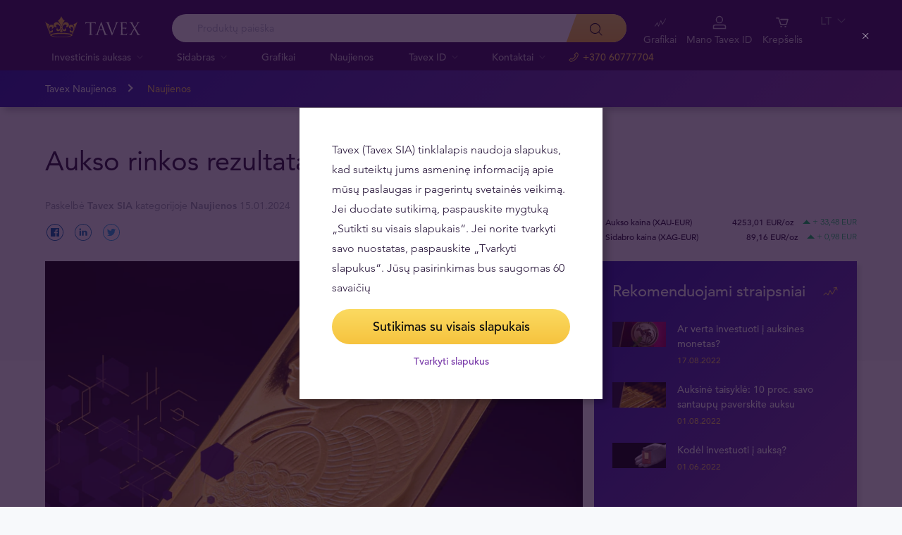

--- FILE ---
content_type: text/html; charset=UTF-8
request_url: https://tavex.lt/aukso-rinkos-rezultatai-2023-m/
body_size: 25898
content:
<!DOCTYPE html>
<html class="no-js" lang="lt">
<head>
    <meta charset="utf-8">
    <meta name="viewport" content="width=device-width, initial-scale=1">
    <meta http-equiv="X-UA-Compatible" content="IE=Edge">
    <link rel="dns-prefetch" href="https://static.hotjar.com">
    <link rel="dns-prefetch" href="https://in.hotjar.com">
    <link rel="dns-prefetch" href="https://www.google-analytics.com">
    <link rel="dns-prefetch" href="https://www.googletagmanager.com">
    <link rel="dns-prefetch" href="https://media.tavid.ee">
    <link rel="dns-prefetch" href="https://www.gstatic.com">
    <link rel="apple-touch-icon" sizes="180x180" href="https://tavex.lt/wp-content/themes/tvx-facelift/inc/favicon/apple-touch-icon.png">
    <link rel="icon" type="image/png" sizes="32x32" href="https://tavex.lt/wp-content/themes/tvx-facelift/inc/favicon/favicon-32x32.png">
    <link rel="icon" type="image/png" sizes="16x16" href="https://tavex.lt/wp-content/themes/tvx-facelift/inc/favicon/favicon-16x16.png">
    <link rel="manifest" href="https://tavex.lt/wp-content/themes/tvx-facelift/inc/manifest.json">
    <link rel="mask-icon" href="https://tavex.lt/wp-content/themes/tvx-facelift/inc/favicon/safari-pinned-tab.svg" color="#5bbad5">
    <link rel="shortcut icon" href="https://tavex.lt/wp-content/themes/tvx-facelift/inc/favicon/favicon.ico">
    <meta name="msapplication-config" content="https://tavex.lt/wp-content/themes/tvx-facelift/inc/favicon/browserconfig.xml">
    <meta name="theme-color" content="#ffffff">
    <style type="text/css">
    @font-face{
        font-family:"Avenir W02";
        src:url("https://tavex.lt/wp-content/themes/tvx-facelift/inc/fonts/9251e78a-dec6-4eae-b2ef-978078607d9e.eot?#iefix");
        src:url("https://tavex.lt/wp-content/themes/tvx-facelift/inc/fonts/9251e78a-dec6-4eae-b2ef-978078607d9e.eot?#iefix") format("eot"),
            url("https://tavex.lt/wp-content/themes/tvx-facelift/inc/fonts/1c557856-58ec-4541-9452-7acb5ffe2c32.woff2") format("woff2"),
            url("https://tavex.lt/wp-content/themes/tvx-facelift/inc/fonts/23054762-d9a8-4fcf-8306-55423802e8e4.woff") format("woff"),
            url("https://tavex.lt/wp-content/themes/tvx-facelift/inc/fonts/c9033012-9826-4249-9537-be9d2f0c2652.ttf") format("truetype"),
            url("https://tavex.lt/wp-content/themes/tvx-facelift/inc/fonts/a4b30cfd-5216-4048-bd73-dfc0ce5daacf.svg#a4b30cfd-5216-4048-bd73-dfc0ce5daacf") format("svg");
        font-weight: 200;
        font-style: normal;
        font-display: swap;
    }
    @font-face{
        font-family:"Avenir W02";
        src:url("https://tavex.lt/wp-content/themes/tvx-facelift/inc/fonts/ebf375c1-452c-47da-aaf4-cf05c127a4cd.eot?#iefix");
        src:url("https://tavex.lt/wp-content/themes/tvx-facelift/inc/fonts/ebf375c1-452c-47da-aaf4-cf05c127a4cd.eot?#iefix") format("eot"),url("https://tavex.lt/wp-content/themes/tvx-facelift/inc/fonts/46d9ac88-dbbb-4a0e-afa2-aa57045a2d12.woff2") format("woff2"),url("https://tavex.lt/wp-content/themes/tvx-facelift/inc/fonts/b28810ec-90f0-4c3f-ac0e-f47ad568fe27.woff") format("woff"),url("https://tavex.lt/wp-content/themes/tvx-facelift/inc/fonts/2c8bff81-d390-4ce5-8611-d4932e64d05d.ttf") format("truetype"),url("https://tavex.lt/wp-content/themes/tvx-facelift/inc/fonts/622a45ad-5f63-4628-87c8-e6632a3d63fc.svg#622a45ad-5f63-4628-87c8-e6632a3d63fc") format("svg");
        font-weight: 400;
        font-style: normal;
        font-display: swap;
    }
    @font-face{
        font-family:"Avenir W02";
        src:url("https://tavex.lt/wp-content/themes/tvx-facelift/inc/fonts/3cbb38b5-39f7-4266-aef2-c1d76a430661.eot?#iefix");
        src:url("https://tavex.lt/wp-content/themes/tvx-facelift/inc/fonts/3cbb38b5-39f7-4266-aef2-c1d76a430661.eot?#iefix") format("eot"),url("https://tavex.lt/wp-content/themes/tvx-facelift/inc/fonts/55b3246a-2a53-4f75-b0da-6dffde8260ad.woff2") format("woff2"),url("https://tavex.lt/wp-content/themes/tvx-facelift/inc/fonts/0614ebff-0ec3-4726-98b3-379062bb14e7.woff") format("woff"),url("https://tavex.lt/wp-content/themes/tvx-facelift/inc/fonts/7ce0560a-1399-4d97-bca7-75fc1ad7ca07.ttf") format("truetype"),url("https://tavex.lt/wp-content/themes/tvx-facelift/inc/fonts/b400c57c-9dcf-4056-9349-20f51cc82688.svg#b400c57c-9dcf-4056-9349-20f51cc82688") format("svg");
        font-weight: 500;
        font-style: normal;
        font-display: swap;
    }
    @font-face{
        font-family:"Avenir W02";
        src:url("https://tavex.lt/wp-content/themes/tvx-facelift/inc/fonts/4a5082cd-dbf3-4cc4-903d-df495de21506.eot?#iefix");
        src:url("https://tavex.lt/wp-content/themes/tvx-facelift/inc/fonts/4a5082cd-dbf3-4cc4-903d-df495de21506.eot?#iefix") format("eot"),url("https://tavex.lt/wp-content/themes/tvx-facelift/inc/fonts/21d611aa-91cd-462c-9896-b71b85d3cca9.woff2") format("woff2"),url("https://tavex.lt/wp-content/themes/tvx-facelift/inc/fonts/9594894d-c00f-4259-842f-d7991a3af9ee.woff") format("woff"),url("https://tavex.lt/wp-content/themes/tvx-facelift/inc/fonts/e5f40243-1250-46a5-b1be-9cdafabc981b.ttf") format("truetype"),url("https://tavex.lt/wp-content/themes/tvx-facelift/inc/fonts/5ee62038-f47d-4df9-8bc2-ea98d94d867a.svg#5ee62038-f47d-4df9-8bc2-ea98d94d867a") format("svg");
        font-weight: 700;
        font-style: normal;
        font-display: swap;
    }
    @font-face{
        font-family:"Avenir Next W00";
        src:url("https://tavex.lt/wp-content/themes/tvx-facelift/inc/fonts/069faa0e-9913-48c4-9ef7-89a4bc080b65.eot?#iefix");
        src:url("https://tavex.lt/wp-content/themes/tvx-facelift/inc/fonts/069faa0e-9913-48c4-9ef7-89a4bc080b65.eot?#iefix") format("eot"),url("https://tavex.lt/wp-content/themes/tvx-facelift/inc/fonts/7db1f672-3a8f-4d19-9c49-7f61aed450b5.woff2") format("woff2"),url("https://tavex.lt/wp-content/themes/tvx-facelift/inc/fonts/4ab86b35-c0c2-42b5-98ad-4b6eba66b197.woff") format("woff"),url("https://tavex.lt/wp-content/themes/tvx-facelift/inc/fonts/276b3566-1c3b-4bc1-8915-15314f091f29.ttf") format("truetype"),url("https://tavex.lt/wp-content/themes/tvx-facelift/inc/fonts/5d02f5f4-46e7-453a-aef9-3e7106d7bb68.svg#5d02f5f4-46e7-453a-aef9-3e7106d7bb68") format("svg");
        font-weight: 200;
        font-style: normal;
        font-display: swap;
    }
    @font-face{
        font-family:"Avenir Next W00";
        src:url("https://tavex.lt/wp-content/themes/tvx-facelift/inc/fonts/fbf4298d-ef75-419c-b615-47f209a48ed2.eot?#iefix");
        src:url("https://tavex.lt/wp-content/themes/tvx-facelift/inc/fonts/fbf4298d-ef75-419c-b615-47f209a48ed2.eot?#iefix") format("eot"),url("https://tavex.lt/wp-content/themes/tvx-facelift/inc/fonts/40d36b4a-60c6-460a-bf43-4c948c23563e.woff2") format("woff2"),url("https://tavex.lt/wp-content/themes/tvx-facelift/inc/fonts/45b78f45-e639-4836-8612-e0892e120f14.woff") format("woff"),url("https://tavex.lt/wp-content/themes/tvx-facelift/inc/fonts/cbc021cc-b96f-4c82-ba0d-59cb0b7449c0.ttf") format("truetype"),url("https://tavex.lt/wp-content/themes/tvx-facelift/inc/fonts/c6778bcf-ca82-4a86-8a5f-08b70c9a71fd.svg#c6778bcf-ca82-4a86-8a5f-08b70c9a71fd") format("svg");
        font-weight: 700;
        font-style: normal;
        font-display: swap;
    }
    @font-face{
        font-family:"Trajan W08";
        src:url("https://tavex.lt/wp-content/themes/tvx-facelift/inc/fonts/b1ea5371-054f-484d-aa42-a79997cd4e21.eot?#iefix");
        src:url("https://tavex.lt/wp-content/themes/tvx-facelift/inc/fonts/b1ea5371-054f-484d-aa42-a79997cd4e21.eot?#iefix") format("eot"),url("https://tavex.lt/wp-content/themes/tvx-facelift/inc/fonts/5d1b6630-25f6-4064-9af1-ed6826e12e8c.woff2") format("woff2"),url("https://tavex.lt/wp-content/themes/tvx-facelift/inc/fonts/2649890f-ced1-4b53-9a01-4ce5a76159a6.woff") format("woff"),url("https://tavex.lt/wp-content/themes/tvx-facelift/inc/fonts/b66b7a48-c18d-4214-8f34-27f14538f51f.ttf") format("truetype"),url("https://tavex.lt/wp-content/themes/tvx-facelift/inc/fonts/083f0ff8-1ce1-4e64-bb92-478df522f370.svg#083f0ff8-1ce1-4e64-bb92-478df522f370") format("svg");
        font-weight: 400;
        font-style: normal;
        font-display: swap;
    }
    .h-hidden {
        display: none !important;
    }
    </style>

            <meta name='robots' content='index, follow, max-image-preview:large, max-snippet:-1, max-video-preview:-1' />

	<!-- This site is optimized with the Yoast SEO plugin v26.6 - https://yoast.com/wordpress/plugins/seo/ -->
	<title>Aukso rinkos rezultatai 2023 m. | Tavex Lithuania</title>
	<meta name="description" content="Aukso kaina 2023 metus baigė augimu. Aukso kainos augimas 2023 m. buvo +9,6 % eurais ir +13,65 % JAV doleriais." />
	<link rel="canonical" href="https://tavex.lt/aukso-rinkos-rezultatai-2023-m/" />
	<meta property="og:locale" content="lt_LT" />
	<meta property="og:type" content="article" />
	<meta property="og:title" content="Aukso rinkos rezultatai 2023 m." />
	<meta property="og:description" content="Aukso kaina 2023 metus baigė augimu. Aukso kainos augimas 2023 m. buvo +9,6 % eurais ir +13,65 % JAV doleriais" />
	<meta property="og:url" content="https://tavex.lt/aukso-rinkos-rezultatai-2023-m/" />
	<meta property="og:site_name" content="Tavex Lithuania" />
	<meta property="article:published_time" content="2024-01-15T13:58:38+00:00" />
	<meta property="article:modified_time" content="2024-01-16T10:05:33+00:00" />
	<meta property="og:image" content="https://cdn.tavex.lt/wp-content/uploads/2024/01/15155658/In-gold-we-trust-Aukso-rinkos-rezultatai-2023-m-fb.png" />
	<meta property="og:image:width" content="1200" />
	<meta property="og:image:height" content="630" />
	<meta property="og:image:type" content="image/png" />
	<meta name="author" content="Tavex SIA" />
	<meta name="twitter:card" content="summary_large_image" />
	<meta name="twitter:label1" content="Written by" />
	<meta name="twitter:data1" content="Tavex SIA" />
	<meta name="twitter:label2" content="Est. reading time" />
	<meta name="twitter:data2" content="3 minutes" />
	<!-- / Yoast SEO plugin. -->


<link rel='dns-prefetch' href='//www.google.com' />
<link href='https://fonts.gstatic.com' crossorigin rel='preconnect' />
<style id='wp-img-auto-sizes-contain-inline-css' type='text/css'>
img:is([sizes=auto i],[sizes^="auto," i]){contain-intrinsic-size:3000px 1500px}
/*# sourceURL=wp-img-auto-sizes-contain-inline-css */
</style>
<link rel='preload' as='style' onload="this.onload=null;this.rel='stylesheet'" id='google_business_reviews_rating_wp_css' href='https://tavex.lt/wp-content/plugins/g-business-reviews-rating/wp/css/css.css' type='text/css' media='all' /><link rel='stylesheet' id='global-css' href='https://tavex.lt/wp-content/themes/tvx-facelift/inc/css/global.25.17.1.min.css?v=25.17.1' type='text/css' media='all' />
<meta name="generator" content="performant-translations 1.2.0">
<!-- Markup (JSON-LD) structured in schema.org ver.4.8.1 START -->
<!-- Markup (JSON-LD) structured in schema.org END -->
<script type="application/ld+json">{"@context":"https:\/\/schema.org","@type":"BreadcrumbList","itemListElement":[{"@type":"ListItem","position":1,"name":"Pagrindinis","item":"https:\/\/tavex.lt"},{"@type":"ListItem","position":2,"name":"Tavex Naujienos","item":"https:\/\/tavex.lt\/tavex-naujienos\/"},{"@type":"ListItem","position":3,"name":"Aukso rinkos rezultatai 2023 m.","item":"https:\/\/tavex.lt\/aukso-rinkos-rezultatai-2023-m\/"}]}</script><script type="application/ld+json">{"@context":"https:\/\/schema.org","@type":"Article","headline":"Aukso rinkos rezultatai 2023 m.","image":["https:\/\/img.tavex.eu\/v7\/cdn.tavex.lt\/wp-content\/uploads\/2024\/01\/15154852\/web-rakstiem-zelta-rezultati-2023.png"],"datePublished":"2024-01-15T15:58:38+00:00","author":[{"@type":"Person","name":"Tavex SIA","url":"https:\/\/tavex.lt\/author\/tavexlv\/"}],"publisher":{"@type":"Organization","name":"Tavex"}}</script><meta name="verify-paysera" content="36d9f6ca53ab35633b9d2e9919ec9d42"><!-- Google Tag Manager --><script>(function(w,d,s,l,i){w[l]=w[l]||[];w[l].push({'gtm.start':
new Date().getTime(),event:'gtm.js'});var f=d.getElementsByTagName(s)[0],
j=d.createElement(s),dl=l!='dataLayer'?'&l='+l:'';j.async=true;j.src=
'https://www.googletagmanager.com/gtm.js?id='+i+dl;f.parentNode.insertBefore(j,f);
})(window,document,'script','dataLayer','GTM-TWH4T4X');</script><!-- End Google Tag Manager -->		<style type="text/css" id="wp-custom-css">
			.grecaptcha-badge {
	visibility: hidden;
}
		</style>
		
    
        <style>
        html {
            margin-top: 0 !important;
        }
    </style>
<style id='global-styles-inline-css' type='text/css'>
:root{--wp--preset--aspect-ratio--square: 1;--wp--preset--aspect-ratio--4-3: 4/3;--wp--preset--aspect-ratio--3-4: 3/4;--wp--preset--aspect-ratio--3-2: 3/2;--wp--preset--aspect-ratio--2-3: 2/3;--wp--preset--aspect-ratio--16-9: 16/9;--wp--preset--aspect-ratio--9-16: 9/16;--wp--preset--color--black: #000000;--wp--preset--color--cyan-bluish-gray: #abb8c3;--wp--preset--color--white: #ffffff;--wp--preset--color--pale-pink: #f78da7;--wp--preset--color--vivid-red: #cf2e2e;--wp--preset--color--luminous-vivid-orange: #ff6900;--wp--preset--color--luminous-vivid-amber: #fcb900;--wp--preset--color--light-green-cyan: #7bdcb5;--wp--preset--color--vivid-green-cyan: #00d084;--wp--preset--color--pale-cyan-blue: #8ed1fc;--wp--preset--color--vivid-cyan-blue: #0693e3;--wp--preset--color--vivid-purple: #9b51e0;--wp--preset--gradient--vivid-cyan-blue-to-vivid-purple: linear-gradient(135deg,rgb(6,147,227) 0%,rgb(155,81,224) 100%);--wp--preset--gradient--light-green-cyan-to-vivid-green-cyan: linear-gradient(135deg,rgb(122,220,180) 0%,rgb(0,208,130) 100%);--wp--preset--gradient--luminous-vivid-amber-to-luminous-vivid-orange: linear-gradient(135deg,rgb(252,185,0) 0%,rgb(255,105,0) 100%);--wp--preset--gradient--luminous-vivid-orange-to-vivid-red: linear-gradient(135deg,rgb(255,105,0) 0%,rgb(207,46,46) 100%);--wp--preset--gradient--very-light-gray-to-cyan-bluish-gray: linear-gradient(135deg,rgb(238,238,238) 0%,rgb(169,184,195) 100%);--wp--preset--gradient--cool-to-warm-spectrum: linear-gradient(135deg,rgb(74,234,220) 0%,rgb(151,120,209) 20%,rgb(207,42,186) 40%,rgb(238,44,130) 60%,rgb(251,105,98) 80%,rgb(254,248,76) 100%);--wp--preset--gradient--blush-light-purple: linear-gradient(135deg,rgb(255,206,236) 0%,rgb(152,150,240) 100%);--wp--preset--gradient--blush-bordeaux: linear-gradient(135deg,rgb(254,205,165) 0%,rgb(254,45,45) 50%,rgb(107,0,62) 100%);--wp--preset--gradient--luminous-dusk: linear-gradient(135deg,rgb(255,203,112) 0%,rgb(199,81,192) 50%,rgb(65,88,208) 100%);--wp--preset--gradient--pale-ocean: linear-gradient(135deg,rgb(255,245,203) 0%,rgb(182,227,212) 50%,rgb(51,167,181) 100%);--wp--preset--gradient--electric-grass: linear-gradient(135deg,rgb(202,248,128) 0%,rgb(113,206,126) 100%);--wp--preset--gradient--midnight: linear-gradient(135deg,rgb(2,3,129) 0%,rgb(40,116,252) 100%);--wp--preset--font-size--small: 13px;--wp--preset--font-size--medium: 20px;--wp--preset--font-size--large: 36px;--wp--preset--font-size--x-large: 42px;--wp--preset--spacing--20: 0.44rem;--wp--preset--spacing--30: 0.67rem;--wp--preset--spacing--40: 1rem;--wp--preset--spacing--50: 1.5rem;--wp--preset--spacing--60: 2.25rem;--wp--preset--spacing--70: 3.38rem;--wp--preset--spacing--80: 5.06rem;--wp--preset--shadow--natural: 6px 6px 9px rgba(0, 0, 0, 0.2);--wp--preset--shadow--deep: 12px 12px 50px rgba(0, 0, 0, 0.4);--wp--preset--shadow--sharp: 6px 6px 0px rgba(0, 0, 0, 0.2);--wp--preset--shadow--outlined: 6px 6px 0px -3px rgb(255, 255, 255), 6px 6px rgb(0, 0, 0);--wp--preset--shadow--crisp: 6px 6px 0px rgb(0, 0, 0);}:where(.is-layout-flex){gap: 0.5em;}:where(.is-layout-grid){gap: 0.5em;}body .is-layout-flex{display: flex;}.is-layout-flex{flex-wrap: wrap;align-items: center;}.is-layout-flex > :is(*, div){margin: 0;}body .is-layout-grid{display: grid;}.is-layout-grid > :is(*, div){margin: 0;}:where(.wp-block-columns.is-layout-flex){gap: 2em;}:where(.wp-block-columns.is-layout-grid){gap: 2em;}:where(.wp-block-post-template.is-layout-flex){gap: 1.25em;}:where(.wp-block-post-template.is-layout-grid){gap: 1.25em;}.has-black-color{color: var(--wp--preset--color--black) !important;}.has-cyan-bluish-gray-color{color: var(--wp--preset--color--cyan-bluish-gray) !important;}.has-white-color{color: var(--wp--preset--color--white) !important;}.has-pale-pink-color{color: var(--wp--preset--color--pale-pink) !important;}.has-vivid-red-color{color: var(--wp--preset--color--vivid-red) !important;}.has-luminous-vivid-orange-color{color: var(--wp--preset--color--luminous-vivid-orange) !important;}.has-luminous-vivid-amber-color{color: var(--wp--preset--color--luminous-vivid-amber) !important;}.has-light-green-cyan-color{color: var(--wp--preset--color--light-green-cyan) !important;}.has-vivid-green-cyan-color{color: var(--wp--preset--color--vivid-green-cyan) !important;}.has-pale-cyan-blue-color{color: var(--wp--preset--color--pale-cyan-blue) !important;}.has-vivid-cyan-blue-color{color: var(--wp--preset--color--vivid-cyan-blue) !important;}.has-vivid-purple-color{color: var(--wp--preset--color--vivid-purple) !important;}.has-black-background-color{background-color: var(--wp--preset--color--black) !important;}.has-cyan-bluish-gray-background-color{background-color: var(--wp--preset--color--cyan-bluish-gray) !important;}.has-white-background-color{background-color: var(--wp--preset--color--white) !important;}.has-pale-pink-background-color{background-color: var(--wp--preset--color--pale-pink) !important;}.has-vivid-red-background-color{background-color: var(--wp--preset--color--vivid-red) !important;}.has-luminous-vivid-orange-background-color{background-color: var(--wp--preset--color--luminous-vivid-orange) !important;}.has-luminous-vivid-amber-background-color{background-color: var(--wp--preset--color--luminous-vivid-amber) !important;}.has-light-green-cyan-background-color{background-color: var(--wp--preset--color--light-green-cyan) !important;}.has-vivid-green-cyan-background-color{background-color: var(--wp--preset--color--vivid-green-cyan) !important;}.has-pale-cyan-blue-background-color{background-color: var(--wp--preset--color--pale-cyan-blue) !important;}.has-vivid-cyan-blue-background-color{background-color: var(--wp--preset--color--vivid-cyan-blue) !important;}.has-vivid-purple-background-color{background-color: var(--wp--preset--color--vivid-purple) !important;}.has-black-border-color{border-color: var(--wp--preset--color--black) !important;}.has-cyan-bluish-gray-border-color{border-color: var(--wp--preset--color--cyan-bluish-gray) !important;}.has-white-border-color{border-color: var(--wp--preset--color--white) !important;}.has-pale-pink-border-color{border-color: var(--wp--preset--color--pale-pink) !important;}.has-vivid-red-border-color{border-color: var(--wp--preset--color--vivid-red) !important;}.has-luminous-vivid-orange-border-color{border-color: var(--wp--preset--color--luminous-vivid-orange) !important;}.has-luminous-vivid-amber-border-color{border-color: var(--wp--preset--color--luminous-vivid-amber) !important;}.has-light-green-cyan-border-color{border-color: var(--wp--preset--color--light-green-cyan) !important;}.has-vivid-green-cyan-border-color{border-color: var(--wp--preset--color--vivid-green-cyan) !important;}.has-pale-cyan-blue-border-color{border-color: var(--wp--preset--color--pale-cyan-blue) !important;}.has-vivid-cyan-blue-border-color{border-color: var(--wp--preset--color--vivid-cyan-blue) !important;}.has-vivid-purple-border-color{border-color: var(--wp--preset--color--vivid-purple) !important;}.has-vivid-cyan-blue-to-vivid-purple-gradient-background{background: var(--wp--preset--gradient--vivid-cyan-blue-to-vivid-purple) !important;}.has-light-green-cyan-to-vivid-green-cyan-gradient-background{background: var(--wp--preset--gradient--light-green-cyan-to-vivid-green-cyan) !important;}.has-luminous-vivid-amber-to-luminous-vivid-orange-gradient-background{background: var(--wp--preset--gradient--luminous-vivid-amber-to-luminous-vivid-orange) !important;}.has-luminous-vivid-orange-to-vivid-red-gradient-background{background: var(--wp--preset--gradient--luminous-vivid-orange-to-vivid-red) !important;}.has-very-light-gray-to-cyan-bluish-gray-gradient-background{background: var(--wp--preset--gradient--very-light-gray-to-cyan-bluish-gray) !important;}.has-cool-to-warm-spectrum-gradient-background{background: var(--wp--preset--gradient--cool-to-warm-spectrum) !important;}.has-blush-light-purple-gradient-background{background: var(--wp--preset--gradient--blush-light-purple) !important;}.has-blush-bordeaux-gradient-background{background: var(--wp--preset--gradient--blush-bordeaux) !important;}.has-luminous-dusk-gradient-background{background: var(--wp--preset--gradient--luminous-dusk) !important;}.has-pale-ocean-gradient-background{background: var(--wp--preset--gradient--pale-ocean) !important;}.has-electric-grass-gradient-background{background: var(--wp--preset--gradient--electric-grass) !important;}.has-midnight-gradient-background{background: var(--wp--preset--gradient--midnight) !important;}.has-small-font-size{font-size: var(--wp--preset--font-size--small) !important;}.has-medium-font-size{font-size: var(--wp--preset--font-size--medium) !important;}.has-large-font-size{font-size: var(--wp--preset--font-size--large) !important;}.has-x-large-font-size{font-size: var(--wp--preset--font-size--x-large) !important;}
/*# sourceURL=global-styles-inline-css */
</style>
</head>
<body class="wp-singular post-template-default single single-post postid-16027 single-format-standard wp-theme-tvx-facelift preload ">
    <div class="h-canvas">
                    <div class="h-overlay"></div>
<a href="https://tavex.lt/compare/" class="button__compare button__compare--fab js-compare-button h-hidden-lg" style="display: none;" >
    <span class="button__compare-value js-content-button-amount"></span>
    <svg class="icon button__compare-icon"><use xlink:href="https://tavex.lt/wp-content/themes/tvx-facelift/inc/svg/global.25.17.1.svg#compare"></use></svg>
</a>
<header class="header js-menu --v2 header--LT">
            




<div class="h-hidden" id="cookie-initial-modal">
    <div class="modaal__content">
                                <div class="text">
                                <p class="modaal__title-text cookie-initial__text"><p>Tavex (Tavex SIA) tinklalapis naudoja slapukus, kad suteiktų jums asmeninę informaciją apie mūsų paslaugas ir pagerintų svetainės veikimą. Jei duodate sutikimą, paspauskite mygtuką „Sutikti su visais slapukais“. Jei norite tvarkyti savo nuostatas, paspauskite „Tvarkyti slapukus“. Jūsų pasirinkimas bus saugomas 60 savaičių</p>
</p>
    <form class="form-group cookie-initial__inner">
        <div class="form-group__row">
            <a href="#"  class="button button--block js-cookie-policy-agree" >
    <span class="button__inner">
        Sutikimas su visais slapukais        <i class="button__bubble"></i>
    </span>
</a>
        </div>
        <div class="form-group__row">
            <a href="#cookie-modal"  class="button button--naked button--white button--inline js-modaal js-initial-cookies-modaal-manage" data-custom-class="modaal--split modaal--small-title" >
    <span class="button__inner">
        Tvarkyti slapukus        <i class="button__bubble"></i>
    </span>
</a>
        </div>
    </form>

                    </div>
                    </div><!-- /.modaal__content -->
</div><!-- /div -->

<div class="h-hidden" id="cookie-modal">
    <div class="modaal__content">
                <div class="grid grid--no-gutter grid--equalheight">
                        <div class="grid__col--md-6 modaal__body">
                <div class="modaal__content-inner modaal__content-inner--primary">
                                                                                        <p class="modaal__title-text">Pasirinkite, kokius slapukus leidžiate naudoti</p>
    <form class="form-group js-cookie-consent-form">
        <div class="form-group__row">
            <div class="form-check form-check--large">
    <input
        type="checkbox"
          id="cookie-consent-necessary"           name="necessary"         value=""
        
        class="form-check__input"
         checked="checked"                 disabled="disabled"     >
    <label for="cookie-consent-necessary" class="form-check__label">    Būtini <div class="tooltip tooltip--large " data-tooltip='Būtina, kad svetainė veiktų. Šių slapukų išjungti negalima, todėl vartotojo sutikimo neprašoma naudoti šiems slapukams.' data-position='left'>
            <svg class="icon tooltip__icon "><use xlink:href="https://tavex.lt/wp-content/themes/tvx-facelift/inc/svg/global.25.17.1.svg#info"></use></svg>
    </div>
</label>
    <div class="form-check__bubble"></div>
</div>
        </div>
        <div class="form-group__row">
            <div class="form-check form-check--large">
    <input
        type="checkbox"
          id="cookie-consent-preference"           name="preference"         value=""
        
        class="form-check__input"
                            >
    <label for="cookie-consent-preference" class="form-check__label">    Pirmenybė <div class="tooltip tooltip--large " data-tooltip='Help to provide you with personalized information about our products and services. Enable a website to remember information that changes the way the website behaves or looks, like your preferred language or the region that you are in.' data-position='left'>
            <svg class="icon tooltip__icon "><use xlink:href="https://tavex.lt/wp-content/themes/tvx-facelift/inc/svg/global.25.17.1.svg#info"></use></svg>
    </div>
</label>
    <div class="form-check__bubble"></div>
</div>
        </div>
        <div class="form-group__row">
            <div class="form-check form-check--large">
    <input
        type="checkbox"
          id="cookie-consent-marketing"           name="marketing"         value=""
        
        class="form-check__input"
                            >
    <label for="cookie-consent-marketing" class="form-check__label">    Rinkodara <div class="tooltip tooltip--large " data-tooltip='Are used to target advertising to a user. They are often served by third party companies, and track a user across websites.' data-position='left'>
            <svg class="icon tooltip__icon "><use xlink:href="https://tavex.lt/wp-content/themes/tvx-facelift/inc/svg/global.25.17.1.svg#info"></use></svg>
    </div>
</label>
    <div class="form-check__bubble"></div>
</div>
        </div>
        <div class="form-group__row">
            <div class="form-check form-check--large">
    <input
        type="checkbox"
          id="cookie-consent-statistic"           name="statistic"         value=""
        
        class="form-check__input"
                            >
    <label for="cookie-consent-statistic" class="form-check__label">    Statistika <div class="tooltip tooltip--large " data-tooltip='Help to improve performance of the website by counting site visits and traffic sources. If declined, your browsing of this website will not be part of our statistics. Statistic cookies are anonymous – no personal information about user is collected.' data-position='left'>
            <svg class="icon tooltip__icon "><use xlink:href="https://tavex.lt/wp-content/themes/tvx-facelift/inc/svg/global.25.17.1.svg#info"></use></svg>
    </div>
</label>
    <div class="form-check__bubble"></div>
</div>
        </div>
        <div class="form-group__row">
            <a href="#"  class="button button--block js-cookie-policy-agree" >
    <span class="button__inner">
        Sutikimas su visais slapukais        <i class="button__bubble"></i>
    </span>
</a>
        </div>
        <div class="form-group__row">
            <a href="#"  class="button button--block button--large button--purple js-cookie-save-preferences" >
    <span class="button__inner">
        Įrašyti mano nuostatas        <i class="button__bubble"></i>
    </span>
</a>
        </div>
    </form>

                </div>
            </div>
            <div class="grid__col--md-6 modaal__body">
                <div class="modaal__content-inner modaal__content-inner--secondary">
                        <p style="text-align: justify;">Siekdami pagerinti Jūsų naršymo kokybę, statistiniais ir tiesioginės rinkodaros tikslais šioje svetainėje naudojame slapukus, kuriuos galite bet kada atšaukti pakeisdami savo interneto naršyklės nustatymus ir ištrindami įrašytus slapukus. <a class="button" rel="noopener" href="https://media.tavid.ee/v7/cdn.tavex.lt/wp-content/uploads/2022/06/13144229/Cookies-Policy-Lithuania.pdf?func=proxy" target="_blank"><span class="button__inner">Slapukų politika</span></a></p>

    <a href="#cookie-explanation"  class="button button--naked button--white button--inline button--cookie-explain js-modaal js-cookie-call-explanation" data-custom-class="modaal--large cookie-explanation" >
    <span class="button__inner">
        Explain cookies        <i class="button__bubble"></i>
    </span>
</a>

                </div>
            </div>
        </div>
            </div><!-- /.modaal__content -->
</div><!-- /div -->

<div class="h-hidden" id="cookie-explanation">
    <div class="modaal__content">
                <div class="h2 modaal__title">Cookie usage</div>                <div class="text">
                                <div class="text editor">
        
    </div>
    <div class="accordion  js-filter-search-group">
                <div class="accordion__item js-accordion" id="cookies-accordion-necessary">
            <a href="#cookies-accordion-necessary" class="accordion__header js-accordion-control" data-status="" data-invested="" data-current="">
                <div class="accordion__title">Būtini</div>
            </a>
            <div class="accordion__content js-accordion-content">
                <div class="accordion__inner">
                    <div class="text editor">
                        <table class="table">
                            <thead>
                            <tr>
                                <th>Cookie name</th>
                                <th>Cookie description</th>
                                <th>Cookie duration</th>
                            </tr>
                            </thead>
                            <tbody>
                                                            <tr>
                                    <td>tavex_cookie_consent</td>
                                    <td>Stores cookie consent options selected</td>
                                    <td>60 weeks</td>
                                </tr>
                                                            <tr>
                                    <td>tavex_customer</td>
                                    <td>Tavex customer ID</td>
                                    <td>30 days</td>
                                </tr>
                                                            <tr>
                                    <td>wp-wpml_current_language</td>
                                    <td>Stores selected language</td>
                                    <td>1 day</td>
                                </tr>
                                                            <tr>
                                    <td>AWSALB</td>
                                    <td>AWS ALB sticky session cookie</td>
                                    <td>6 days</td>
                                </tr>
                                                            <tr>
                                    <td>AWSALBCORS</td>
                                    <td>AWS ALB sticky session cookie</td>
                                    <td>6 days</td>
                                </tr>
                                                            <tr>
                                    <td>NO_CACHE</td>
                                    <td>Used to disable page caching</td>
                                    <td>1 day</td>
                                </tr>
                                                            <tr>
                                    <td>PHPSESSID</td>
                                    <td>Identifier for PHP session</td>
                                    <td>Session</td>
                                </tr>
                                                            <tr>
                                    <td>latest_news</td>
                                    <td>Helps to keep notifications relevant by storing the latest news shown</td>
                                    <td>29 days</td>
                                </tr>
                                                            <tr>
                                    <td>latest_news_flash</td>
                                    <td>Helps to keep notifications relevant by storing the latest news shown</td>
                                    <td>29 days</td>
                                </tr>
                                                            <tr>
                                    <td>tavex_recently_viewed_products</td>
                                    <td>List of recently viewed products</td>
                                    <td>1 day</td>
                                </tr>
                                                            <tr>
                                    <td>tavex_compare_amount</td>
                                    <td>Number of items in product comparison view</td>
                                    <td>1 day</td>
                                </tr>
                                                        </tbody>
                        </table>
                    </div>
                </div>
            </div>
        </div>
                        <div class="accordion__item js-accordion" id="cookies-accordion-preference">
            <a href="#cookies-accordion-preference" class="accordion__header js-accordion-control" data-status="" data-invested="" data-current="">
                <div class="accordion__title">Pirmenybė</div>
            </a>
            <div class="accordion__content js-accordion-content">
                <div class="accordion__inner">
                    <div class="text editor">
                        <table class="table">
                            <thead>
                            <tr>
                                <th>Cookie name</th>
                                <th>Cookie description</th>
                                <th>Cookie duration</th>
                            </tr>
                            </thead>
                            <tbody>
                                                            <tr>
                                    <td>chart-widget-tab-*-*-*</td>
                                    <td>Remembers last chart options (i.e currency, time period, etc)</td>
                                    <td>29 days</td>
                                </tr>
                                                            <tr>
                                    <td>archive_layout</td>
                                    <td>Stores selected product layout on category pages</td>
                                    <td>1 day</td>
                                </tr>
                                                        </tbody>
                        </table>
                    </div>
                </div>
            </div>
        </div>
                        <div class="accordion__item js-accordion js-filter-search-row  " id="cookies-accordion-marketing">
            <a href="#cookies-accordion-marketing" class="accordion__header js-accordion-control" data-status="" data-invested="" data-current="">
                <div class="accordion__title">Rinkodara</div>
            </a>
            <div class="accordion__content js-accordion-content">
                <div class="accordion__inner">
                    <div class="text editor">
                        <table class="table">
                            <thead>
                            <tr>
                                <th>Cookie name</th>
                                <th>Cookie description</th>
                                <th>Cookie duration</th>
                            </tr>
                            </thead>
                            <tbody>
                                                            <tr>
                                    <td>cartstack.com-*</td>
                                    <td>Used for tracking abandoned shopping carts</td>
                                    <td>1 year</td>
                                </tr>
                                                            <tr>
                                    <td>_omappvp</td>
                                    <td>Used by OptinMonster for determining new vs. returning visitors. Expires in 11 years</td>
                                    <td>11 years</td>
                                </tr>
                                                            <tr>
                                    <td>_omappvs</td>
                                    <td>Used by OptinMonster for determining when a new visitor becomes a returning visitor</td>
                                    <td>Session</td>
                                </tr>
                                                            <tr>
                                    <td>om*</td>
                                    <td>Used by OptinMonster to track interactions with campaigns</td>
                                    <td>Persistent</td>
                                </tr>
                                                        </tbody>
                        </table>
                    </div>
                </div>
            </div>
        </div>
                        <div class="accordion__item js-accordion js-filter-search-row  " id="cookies-accordion-statistic">
            <a href="#cookies-accordion-statistic" class="accordion__header js-accordion-control" data-status="" data-invested="" data-current="">
                <div class="accordion__title">Statistika</div>
            </a>
            <div class="accordion__content js-accordion-content">
                <div class="accordion__inner">
                    <div class="text editor">
                        <table class="table">
                            <thead>
                            <tr>
                                <th>Cookie name</th>
                                <th>Cookie description</th>
                                <th>Cookie duration</th>
                            </tr>
                            </thead>
                            <tbody>
                                                            <tr>
                                    <td>_ga</td>
                                    <td>Used to distinguish users</td>
                                    <td>2 years</td>
                                </tr>
                                                            <tr>
                                    <td>_gid</td>
                                    <td>Used to distinguish users</td>
                                    <td>24 hours</td>
                                </tr>
                                                            <tr>
                                    <td>_ga_*</td>
                                    <td>Used to persist session state</td>
                                    <td>2 years</td>
                                </tr>
                                                            <tr>
                                    <td>_gac_*</td>
                                    <td>Contains campaign related information</td>
                                    <td>90 days</td>
                                </tr>
                                                            <tr>
                                    <td>_gat_gtag_*</td>
                                    <td>Used to throttle request rate</td>
                                    <td>1 minute</td>
                                </tr>
                                                            <tr>
                                    <td>_fbc</td>
                                    <td>Facebook advertisement cookie</td>
                                    <td>2 years</td>
                                </tr>
                                                            <tr>
                                    <td>_fbp</td>
                                    <td>Facebook cookie for distinguishing unique users</td>
                                    <td>2 years</td>
                                </tr>
                                                        </tbody>
                        </table>
                    </div>
                </div>
            </div>
        </div>
            </div>

                    </div>
                    </div><!-- /.modaal__content -->
</div><!-- /div -->
            <div class="header__inner">
        <div class="header__container">
            <div class="header__logo">
                <a href="https://tavex.lt" class="logo"><img src="https://tavex.lt/wp-content/themes/tvx-facelift/inc/img/logo-tavex.svg" alt="Logo" class="logo__img"></a>
            </div>
            <!-- visible only on mobile/tablet -->
            <a href="#" class="header__nav-toggle header__nav-toggle--htx js-has-update"><span></span></a>
            <a href="#" class="header__search-toggle js-search-toggle"><svg class="icon "><use xlink:href="https://tavex.lt/wp-content/themes/tvx-facelift/inc/svg/global.25.17.1.svg#search"></use></svg>
</a>
            <div class="js-content-header-mobile-actions">
                    <a href="#auth" class="header__account-toggle js-login-redirect"><svg class="icon "><use xlink:href="https://tavex.lt/wp-content/themes/tvx-facelift/inc/svg/global.25.17.1.svg#personal-bold"></use></svg>
</a>
            </div>
            <!-- /visible only on mobile/tablet -->
            <nav class="header__nav h-clearfix">
                <div class="header__nav-label">Meniu</div>
                <div class="header__lang">
                                        <form autocomplete="off">
                        <div class="form-textfield form-select form-select--search form-select--naked form-select--lang js-change-page js-lang-select">
    <div class="form-textfield__inner">
            <select
                            id="lang-select-mobile"
                                    class="form-textfield__input dropdown__search"
                                                
                                >
                        <option  value="https://tavex.lt/en/">EN</option>
                        <option  value="https://tavex.lt/aukso-rinkos-rezultatai-2023-m/" selected="selected">LT</option>
                        <option  value="https://tavex.lt/ru/itogi-rynka-zolota-za-2023-god/">RU</option>
                    </select>
    
    
        </div>
</div>
                    </form>
                                    </div>
                <ul class="header__nav-wrapper">
                                        <li class="header__nav-item has-subnav ">
                        <a href="https://tavex.lt/auksas" class="header__nav-link">Investicinis auksas</a>
                                                <ul class="megamenu">
        <li class="megamenu__col">
                <div class="h4 megamenu__title megamenu__back"><a href="https://tavex.lt/auksas" class="megamenu__back-link"><svg class="icon megamenu__back-arrow"><use xlink:href="https://tavex.lt/wp-content/themes/tvx-facelift/inc/svg/global.25.17.1.svg#caret-left"></use></svg>
Investicinis auksas</a></div>
                <ul class="megamenu__nav h-clearfix">
                            <li class="megamenu__nav-item ">
                                            <a href="https://tavex.lt/auksas/aukso-luitai/" class="megamenu__nav-link">
                            Aukso luitai<svg class="icon megamenu__caret-icon"><use xlink:href="https://tavex.lt/wp-content/themes/tvx-facelift/inc/svg/global.25.17.1.svg#caret-right"></use></svg>
<svg class="icon megamenu__arrow-icon"><use xlink:href="https://tavex.lt/wp-content/themes/tvx-facelift/inc/svg/global.25.17.1.svg#arrow-right"></use></svg>
                        </a>
                                    </li>
                            <li class="megamenu__nav-item ">
                                            <a href="https://tavex.lt/auksas/auksines-monetos/" class="megamenu__nav-link">
                            Auksinės monetos<svg class="icon megamenu__caret-icon"><use xlink:href="https://tavex.lt/wp-content/themes/tvx-facelift/inc/svg/global.25.17.1.svg#caret-right"></use></svg>
<svg class="icon megamenu__arrow-icon"><use xlink:href="https://tavex.lt/wp-content/themes/tvx-facelift/inc/svg/global.25.17.1.svg#arrow-right"></use></svg>
                        </a>
                                    </li>
                            <li class="megamenu__nav-item ">
                                            <a href="https://tavex.lt/auksas/istorines-auksines-monetos/" class="megamenu__nav-link">
                            Istorinės auksinės monetos<svg class="icon megamenu__caret-icon"><use xlink:href="https://tavex.lt/wp-content/themes/tvx-facelift/inc/svg/global.25.17.1.svg#caret-right"></use></svg>
<svg class="icon megamenu__arrow-icon"><use xlink:href="https://tavex.lt/wp-content/themes/tvx-facelift/inc/svg/global.25.17.1.svg#arrow-right"></use></svg>
                        </a>
                                    </li>
                            <li class="megamenu__nav-item ">
                                            <a href="https://tavex.lt/monetu-ir-luitu-rushys/" class="megamenu__nav-link">
                            Monetų ir luitų rūšys<svg class="icon megamenu__caret-icon"><use xlink:href="https://tavex.lt/wp-content/themes/tvx-facelift/inc/svg/global.25.17.1.svg#caret-right"></use></svg>
<svg class="icon megamenu__arrow-icon"><use xlink:href="https://tavex.lt/wp-content/themes/tvx-facelift/inc/svg/global.25.17.1.svg#arrow-right"></use></svg>
                        </a>
                                    </li>
                            <li class="megamenu__nav-item ">
                                            <a href="https://tavex.lt/kaip-elgtis-su-auksu/" class="megamenu__nav-link">
                            Kaip elgtis su auksu?<svg class="icon megamenu__caret-icon"><use xlink:href="https://tavex.lt/wp-content/themes/tvx-facelift/inc/svg/global.25.17.1.svg#caret-right"></use></svg>
<svg class="icon megamenu__arrow-icon"><use xlink:href="https://tavex.lt/wp-content/themes/tvx-facelift/inc/svg/global.25.17.1.svg#arrow-right"></use></svg>
                        </a>
                                    </li>
                            <li class="megamenu__nav-item ">
                                            <a href="https://tavex.lt/aukso-kainorastis/" class="megamenu__nav-link">
                            Investicinio aukso ir sidabro kainoraštis<svg class="icon megamenu__caret-icon"><use xlink:href="https://tavex.lt/wp-content/themes/tvx-facelift/inc/svg/global.25.17.1.svg#caret-right"></use></svg>
<svg class="icon megamenu__arrow-icon"><use xlink:href="https://tavex.lt/wp-content/themes/tvx-facelift/inc/svg/global.25.17.1.svg#arrow-right"></use></svg>
                        </a>
                                    </li>
                            <li class="megamenu__nav-item ">
                                            <a href="https://tavex.lt/compare/" class="megamenu__nav-link">
                            Palyginti<svg class="icon megamenu__caret-icon"><use xlink:href="https://tavex.lt/wp-content/themes/tvx-facelift/inc/svg/global.25.17.1.svg#caret-right"></use></svg>
<svg class="icon megamenu__arrow-icon"><use xlink:href="https://tavex.lt/wp-content/themes/tvx-facelift/inc/svg/global.25.17.1.svg#arrow-right"></use></svg>
                        </a>
                                    </li>
                            <li class="megamenu__nav-item ">
                                            <a href="https://tavex.lt/daznai-uzduodami-klausimai/" class="megamenu__nav-link">
                            DUK<svg class="icon megamenu__caret-icon"><use xlink:href="https://tavex.lt/wp-content/themes/tvx-facelift/inc/svg/global.25.17.1.svg#caret-right"></use></svg>
<svg class="icon megamenu__arrow-icon"><use xlink:href="https://tavex.lt/wp-content/themes/tvx-facelift/inc/svg/global.25.17.1.svg#arrow-right"></use></svg>
                        </a>
                                    </li>
                    </ul>
        </li>
        <li class="megamenu__col">
                <div class="h4 megamenu__title"><a href="https://tavex.lt/auksas" rel="nofollow" class="megamenu__link">Bestseleriai<svg class="icon megamenu__arrow-icon"><use xlink:href="https://tavex.lt/wp-content/themes/tvx-facelift/inc/svg/global.25.17.1.svg#arrow-right"></use></svg>
</a></div>
                <ul class="megamenu__nav h-clearfix">
                            <li class="megamenu__nav-item  megamenu__product">
                                            <div class="product product--listing js-product" data-id="GB1gNaTP">
    <a href="https://tavex.lt/auksas/1-g-tavex-aukso-luitelis/" class="product__image--link">
        <figure class="product__figure">
                        <span class="product__figure-inner">
                                    <img src="[data-uri]"
                         data-srcset="https://img.tavex.eu/v7/_product_catalog_/1-gram-tavex-gold-bar/zlota-sztabka-tavex-1-g.jpg?height=80&width=80&func=cropfit 80w, https://img.tavex.eu/v7/_product_catalog_/1-gram-tavex-gold-bar/zlota-sztabka-tavex-1-g.jpg?height=160&width=160&func=cropfit 160w, https://img.tavex.eu/v7/_product_catalog_/1-gram-tavex-gold-bar/zlota-sztabka-tavex-1-g.jpg?height=242&width=242&func=cropfit 242w, https://img.tavex.eu/v7/_product_catalog_/1-gram-tavex-gold-bar/zlota-sztabka-tavex-1-g.jpg?height=484&width=484&func=cropfit 484w"
                         alt="1 g Tavex aukso luitelis" class="product__figure-img lazyload" data-sizes="auto" />
                            </span>
                </figure>
    </a>
    <div class="product__meta">
        <div class="product__meta-box">
            <a class="product__title h3" href="https://tavex.lt/auksas/1-g-tavex-aukso-luitelis/">
                <span class="product__title-inner">1 g "Tavex" aukso luitelis</span>
            </a>
                                </div>
    </div>
</div>
                                    </li>
                            <li class="megamenu__nav-item  megamenu__product">
                                            <div class="product product--listing js-product" data-id="GB0g5Va">
    <a href="https://tavex.lt/auksas/0-5g-valcambi-aukso-luiteliai/" class="product__image--link">
        <figure class="product__figure">
                        <span class="product__figure-inner">
                                    <img src="[data-uri]"
                         data-srcset="https://img.tavex.eu/v7/_product_catalog_/0.5-gram-valcambi-suisse-gold-bar/valcambi-gold-0-5g-2025-obverse-nopackage-1.jpg?height=80&width=80&func=cropfit 80w, https://img.tavex.eu/v7/_product_catalog_/0.5-gram-valcambi-suisse-gold-bar/valcambi-gold-0-5g-2025-obverse-nopackage-1.jpg?height=160&width=160&func=cropfit 160w, https://img.tavex.eu/v7/_product_catalog_/0.5-gram-valcambi-suisse-gold-bar/valcambi-gold-0-5g-2025-obverse-nopackage-1.jpg?height=242&width=242&func=cropfit 242w, https://img.tavex.eu/v7/_product_catalog_/0.5-gram-valcambi-suisse-gold-bar/valcambi-gold-0-5g-2025-obverse-nopackage-1.jpg?height=484&width=484&func=cropfit 484w"
                         alt="0.5 gramų Valcambi Suisse aukso luiteliai" class="product__figure-img lazyload" data-sizes="auto" />
                            </span>
                </figure>
    </a>
    <div class="product__meta">
        <div class="product__meta-box">
            <a class="product__title h3" href="https://tavex.lt/auksas/0-5g-valcambi-aukso-luiteliai/">
                <span class="product__title-inner">0.5 gramų Valcambi Suisse aukso luiteliai</span>
            </a>
                                </div>
    </div>
</div>
                                    </li>
                            <li class="megamenu__nav-item  megamenu__product">
                                            <div class="product product--listing js-product" data-id="GB1ozVa">
    <a href="https://tavex.lt/auksas/1-oz-valcambi-aukso-luiteliai/" class="product__image--link">
        <figure class="product__figure">
                        <span class="product__figure-inner">
                                    <img src="[data-uri]"
                         data-srcset="https://img.tavex.eu/v7/_product_catalog_/1-oz-valcambi-suisse-gold-bars/valcambi_1oz_gold_bar_obverse_tavex.jpg?height=80&width=80&func=cropfit 80w, https://img.tavex.eu/v7/_product_catalog_/1-oz-valcambi-suisse-gold-bars/valcambi_1oz_gold_bar_obverse_tavex.jpg?height=160&width=160&func=cropfit 160w, https://img.tavex.eu/v7/_product_catalog_/1-oz-valcambi-suisse-gold-bars/valcambi_1oz_gold_bar_obverse_tavex.jpg?height=242&width=242&func=cropfit 242w, https://img.tavex.eu/v7/_product_catalog_/1-oz-valcambi-suisse-gold-bars/valcambi_1oz_gold_bar_obverse_tavex.jpg?height=484&width=484&func=cropfit 484w"
                         alt="1 oz aukso luitas yra pagamintas Valcambi, didžiausioje Šveicarijos tauriųjų metalų liejykloje" class="product__figure-img lazyload" data-sizes="auto" />
                            </span>
                </figure>
    </a>
    <div class="product__meta">
        <div class="product__meta-box">
            <a class="product__title h3" href="https://tavex.lt/auksas/1-oz-valcambi-aukso-luiteliai/">
                <span class="product__title-inner">1 oz Valcambi Suisse aukso luiteliai</span>
            </a>
                                </div>
    </div>
</div>
                                    </li>
                            <li class="megamenu__nav-item  megamenu__product">
                                            <div class="product product--listing js-product" data-id="GCAtPh1oz">
    <a href="https://tavex.lt/auksas/1-oz-austrijos-aukso-moneta-austrijos-filharmonija/" class="product__image--link">
        <figure class="product__figure">
                        <span class="product__figure-inner">
                                    <img src="[data-uri]"
                         data-srcset="https://img.tavex.eu/v7/_product_catalog_/1-oz-austrian-philharmonic-gold-coin/austrain_philharmoniker_1_oz_2023_investment_gold_coin_obeverse.png?height=80&width=80&func=cropfit 80w, https://img.tavex.eu/v7/_product_catalog_/1-oz-austrian-philharmonic-gold-coin/austrain_philharmoniker_1_oz_2023_investment_gold_coin_obeverse.png?height=160&width=160&func=cropfit 160w, https://img.tavex.eu/v7/_product_catalog_/1-oz-austrian-philharmonic-gold-coin/austrain_philharmoniker_1_oz_2023_investment_gold_coin_obeverse.png?height=242&width=242&func=cropfit 242w, https://img.tavex.eu/v7/_product_catalog_/1-oz-austrian-philharmonic-gold-coin/austrain_philharmoniker_1_oz_2023_investment_gold_coin_obeverse.png?height=484&width=484&func=cropfit 484w"
                         alt="" class="product__figure-img lazyload" data-sizes="auto" />
                            </span>
                </figure>
    </a>
    <div class="product__meta">
        <div class="product__meta-box">
            <a class="product__title h3" href="https://tavex.lt/auksas/1-oz-austrijos-aukso-moneta-austrijos-filharmonija/">
                <span class="product__title-inner">1 oz Austrijos aukso moneta „Austrijos filharmonija“</span>
            </a>
                                </div>
    </div>
</div>
                                    </li>
                            <li class="megamenu__nav-item  megamenu__product">
                                            <div class="product product--listing js-product" data-id="GCAuLu1oz26">
    <a href="https://tavex.lt/auksas/1-oz-australijos-lunar-serijos-moneta-arklio-metai-2026/" class="product__image--link">
        <figure class="product__figure">
                        <span class="product__figure-inner">
                                    <img src="[data-uri]"
                         data-srcset="https://img.tavex.eu/v7/_product_catalog_/1-oz-australian-lunar-year-of-the-horse-2026-gold-coin/australia-gold-lunar-2026-horse-1-oz-reverse.jpg?height=80&width=80&func=cropfit 80w, https://img.tavex.eu/v7/_product_catalog_/1-oz-australian-lunar-year-of-the-horse-2026-gold-coin/australia-gold-lunar-2026-horse-1-oz-reverse.jpg?height=160&width=160&func=cropfit 160w, https://img.tavex.eu/v7/_product_catalog_/1-oz-australian-lunar-year-of-the-horse-2026-gold-coin/australia-gold-lunar-2026-horse-1-oz-reverse.jpg?height=242&width=242&func=cropfit 242w, https://img.tavex.eu/v7/_product_catalog_/1-oz-australian-lunar-year-of-the-horse-2026-gold-coin/australia-gold-lunar-2026-horse-1-oz-reverse.jpg?height=484&width=484&func=cropfit 484w"
                         alt="1 oz Australijos Lunar serijos auksinė moneta - Arklio metai 2026" class="product__figure-img lazyload" data-sizes="auto" />
                            </span>
                </figure>
    </a>
    <div class="product__meta">
        <div class="product__meta-box">
            <a class="product__title h3" href="https://tavex.lt/auksas/1-oz-australijos-lunar-serijos-moneta-arklio-metai-2026/">
                <span class="product__title-inner">1 oz Australijos Lunar serijos auksinė moneta - Arklio metai 2026</span>
            </a>
                                </div>
    </div>
</div>
                                    </li>
                            <li class="megamenu__nav-item  megamenu__product">
                                            <div class="product product--listing js-product" data-id="GCAuLu1oz25">
    <a href="https://tavex.lt/auksas/1-oz-australijos-lunar-serijos-moneta-gyvates-metai-2025/" class="product__image--link">
        <figure class="product__figure">
                        <span class="product__figure-inner">
                                    <img src="[data-uri]"
                         data-srcset="https://img.tavex.eu/v7/_product_catalog_/1-oz-australian-lunar-year-of-the-snake-2025-gold-coin/1-oz-australian-lunar-year-of-the-snake-2025-gold-coin.jpg?height=80&width=80&func=cropfit 80w, https://img.tavex.eu/v7/_product_catalog_/1-oz-australian-lunar-year-of-the-snake-2025-gold-coin/1-oz-australian-lunar-year-of-the-snake-2025-gold-coin.jpg?height=160&width=160&func=cropfit 160w, https://img.tavex.eu/v7/_product_catalog_/1-oz-australian-lunar-year-of-the-snake-2025-gold-coin/1-oz-australian-lunar-year-of-the-snake-2025-gold-coin.jpg?height=242&width=242&func=cropfit 242w, https://img.tavex.eu/v7/_product_catalog_/1-oz-australian-lunar-year-of-the-snake-2025-gold-coin/1-oz-australian-lunar-year-of-the-snake-2025-gold-coin.jpg?height=484&width=484&func=cropfit 484w"
                         alt="1 oz Australijos Lunar serijos auksinė moneta - Gyvatės metai 2025" class="product__figure-img lazyload" data-sizes="auto" />
                            </span>
                </figure>
    </a>
    <div class="product__meta">
        <div class="product__meta-box">
            <a class="product__title h3" href="https://tavex.lt/auksas/1-oz-australijos-lunar-serijos-moneta-gyvates-metai-2025/">
                <span class="product__title-inner">1 oz Australijos Lunar serijos auksinė moneta - Gyvatės metai 2025</span>
            </a>
                                </div>
    </div>
</div>
                                    </li>
                    </ul>
        </li>
        <li class="megamenu__col megamenu__col--special">
        <div class="special-offer ">
    <div class="special-offer__content h-clearfix">
        <div class="special-offer__title">Lietuviai investuoja į auksą</div>
        <div class="special-offer__limited">Išmintingai</div>            </div>
    <div class="special-offer__product">
        <a href="https://tavex.lt/auksas/1-g-tavex-aukso-luitelis/" rel="nofollow" class="special-offer__link">
            <div class="special-offer__product-figure">
                                <img src="[data-uri]" data-srcset="https://img.tavex.eu/v7/_product_catalog_/1-gram-tavex-gold-bar/zlota-sztabka-tavex-1-g.jpg?height=242&width=242&func=cropfit 242w, https://img.tavex.eu/v7/_product_catalog_/1-gram-tavex-gold-bar/zlota-sztabka-tavex-1-g.jpg?height=484&width=484&func=cropfit 484w" class="special-offer__img h-img-fluid lazyload" alt="1 g Tavex aukso luitelis" data-sizes="auto">
                            </div>
                        <div class="h3 special-offer__product-title text-color-gold">Investuoti į auksą dabar gali visi!</div>
                    </a>
                                <span class="actions">
            <span title="Palyginti" class="actions__button js-actions-action js-compare-add actions__button--compare-add" data-id="GB1gNaTP">
        <svg class="icon actions__icon"><use xlink:href="https://tavex.lt/wp-content/themes/tvx-facelift/inc/svg/global.25.17.1.svg#compare-add"></use></svg>
        <span class="actions__label">Palyginti</span>
    </span>
            <span title="Pranešimas" class="actions__button js-actions-action js-alert-add actions__button--alert" data-id="GB1gNaTP">
        <svg class="icon actions__icon"><use xlink:href="https://tavex.lt/wp-content/themes/tvx-facelift/inc/svg/global.25.17.1.svg#alert"></use></svg>
        <span class="actions__label">Pranešimas</span>
    </span>
            <span title="Įdėti į krepšelį" class="actions__button js-actions-action js-cart-add actions__button--cart" data-id="GB1gNaTP">
        <svg class="icon actions__icon"><use xlink:href="https://tavex.lt/wp-content/themes/tvx-facelift/inc/svg/global.25.17.1.svg#cart"></use></svg>
        <span class="actions__label">Įdėti į krepšelį</span>
    </span>
        <span class="actions__placeholder">
        <svg class="icon actions__icon"><use xlink:href="https://tavex.lt/wp-content/themes/tvx-facelift/inc/svg/global.25.17.1.svg#cart"></use></svg>
    </span>
</span>
            </div>
</div>

        </li>
</ul>
                                            </li>
                                        <li class="header__nav-item has-subnav ">
                        <a href="https://tavex.lt/sidabras" class="header__nav-link">Sidabras</a>
                                                <ul class="megamenu">
        <li class="megamenu__col">
                <div class="h4 megamenu__title megamenu__back"><a href="https://tavex.lt/sidabras" class="megamenu__back-link"><svg class="icon megamenu__back-arrow"><use xlink:href="https://tavex.lt/wp-content/themes/tvx-facelift/inc/svg/global.25.17.1.svg#caret-left"></use></svg>
Sidabras</a></div>
                <ul class="megamenu__nav h-clearfix">
                            <li class="megamenu__nav-item ">
                                            <a href="https://tavex.lt/sidabras/sidabrines-monetos/" class="megamenu__nav-link">
                            Sidabrinės monetos<svg class="icon megamenu__caret-icon"><use xlink:href="https://tavex.lt/wp-content/themes/tvx-facelift/inc/svg/global.25.17.1.svg#caret-right"></use></svg>
<svg class="icon megamenu__arrow-icon"><use xlink:href="https://tavex.lt/wp-content/themes/tvx-facelift/inc/svg/global.25.17.1.svg#arrow-right"></use></svg>
                        </a>
                                    </li>
                            <li class="megamenu__nav-item ">
                                            <a href="https://tavex.lt/sidabras/sidabro-luitai/" class="megamenu__nav-link">
                            Sidabro luitai<svg class="icon megamenu__caret-icon"><use xlink:href="https://tavex.lt/wp-content/themes/tvx-facelift/inc/svg/global.25.17.1.svg#caret-right"></use></svg>
<svg class="icon megamenu__arrow-icon"><use xlink:href="https://tavex.lt/wp-content/themes/tvx-facelift/inc/svg/global.25.17.1.svg#arrow-right"></use></svg>
                        </a>
                                    </li>
                            <li class="megamenu__nav-item ">
                                            <a href="https://tavex.lt/aukso-kainorastis/?tab=Sidabras" class="megamenu__nav-link">
                            Investicinio sidabro kainoraštis<svg class="icon megamenu__caret-icon"><use xlink:href="https://tavex.lt/wp-content/themes/tvx-facelift/inc/svg/global.25.17.1.svg#caret-right"></use></svg>
<svg class="icon megamenu__arrow-icon"><use xlink:href="https://tavex.lt/wp-content/themes/tvx-facelift/inc/svg/global.25.17.1.svg#arrow-right"></use></svg>
                        </a>
                                    </li>
                    </ul>
        </li>
        <li class="megamenu__col">
                <div class="h4 megamenu__title"><a href="https://tavex.lt/sidabras" rel="nofollow" class="megamenu__link">Sidabras<svg class="icon megamenu__arrow-icon"><use xlink:href="https://tavex.lt/wp-content/themes/tvx-facelift/inc/svg/global.25.17.1.svg#arrow-right"></use></svg>
</a></div>
                <ul class="megamenu__nav h-clearfix">
                            <li class="megamenu__nav-item  megamenu__product">
                                            <div class="product product--listing js-product" data-id="SB1kgVa">
    <a href="https://tavex.lt/sidabras/1-kg-valcambi-sidabro-luitas/" class="product__image--link">
        <figure class="product__figure">
                        <span class="product__figure-inner">
                                    <img src="[data-uri]"
                         data-srcset="https://img.tavex.eu/v7/_product_catalog_/1-kg-valcambi-silver-bar/Valcambi_silver_bar_1_kg_casted_Tavex.jpg?height=80&width=80&func=cropfit 80w, https://img.tavex.eu/v7/_product_catalog_/1-kg-valcambi-silver-bar/Valcambi_silver_bar_1_kg_casted_Tavex.jpg?height=160&width=160&func=cropfit 160w, https://img.tavex.eu/v7/_product_catalog_/1-kg-valcambi-silver-bar/Valcambi_silver_bar_1_kg_casted_Tavex.jpg?height=242&width=242&func=cropfit 242w, https://img.tavex.eu/v7/_product_catalog_/1-kg-valcambi-silver-bar/Valcambi_silver_bar_1_kg_casted_Tavex.jpg?height=484&width=484&func=cropfit 484w"
                         alt="1 kg Valcambi sidabro luitas" class="product__figure-img lazyload" data-sizes="auto" />
                            </span>
                </figure>
    </a>
    <div class="product__meta">
        <div class="product__meta-box">
            <a class="product__title h3" href="https://tavex.lt/sidabras/1-kg-valcambi-sidabro-luitas/">
                <span class="product__title-inner">1 kg Valcambi sidabro luitas</span>
            </a>
                                </div>
    </div>
</div>
                                    </li>
                            <li class="megamenu__nav-item  megamenu__product">
                                            <div class="product product--listing js-product" data-id="SCGbBr1oz">
    <a href="https://tavex.lt/sidabras/1-oz-britanijos-sidabrine-moneta-britannia/" class="product__image--link">
        <figure class="product__figure">
                        <span class="product__figure-inner">
                                    <img src="[data-uri]"
                         data-srcset="https://img.tavex.eu/v7/_product_catalog_/1-oz-british-britannia-silver-coin/1oz-british-britannia-silver-coin-2024-image-rosy.png?height=80&width=80&func=cropfit 80w, https://img.tavex.eu/v7/_product_catalog_/1-oz-british-britannia-silver-coin/1oz-british-britannia-silver-coin-2024-image-rosy.png?height=160&width=160&func=cropfit 160w, https://img.tavex.eu/v7/_product_catalog_/1-oz-british-britannia-silver-coin/1oz-british-britannia-silver-coin-2024-image-rosy.png?height=242&width=242&func=cropfit 242w, https://img.tavex.eu/v7/_product_catalog_/1-oz-british-britannia-silver-coin/1oz-british-britannia-silver-coin-2024-image-rosy.png?height=484&width=484&func=cropfit 484w"
                         alt="" class="product__figure-img lazyload" data-sizes="auto" />
                            </span>
                </figure>
    </a>
    <div class="product__meta">
        <div class="product__meta-box">
            <a class="product__title h3" href="https://tavex.lt/sidabras/1-oz-britanijos-sidabrine-moneta-britannia/">
                <span class="product__title-inner">1 oz Britanijos sidabrinė moneta „Britannia“</span>
            </a>
                                </div>
    </div>
</div>
                                    </li>
                            <li class="megamenu__nav-item  megamenu__product">
                                            <div class="product product--listing js-product" data-id="SCAuLu1oz26">
    <a href="https://tavex.lt/sidabras/1-oz-australijos-lunar-serijos-sidabrine-moneta-arklio-metai-2026/" class="product__image--link">
        <figure class="product__figure">
                        <span class="product__figure-inner">
                                    <img src="[data-uri]"
                         data-srcset="https://img.tavex.eu/v7/_product_catalog_/1-oz-australian-lunar-year-of-the-horse-2026-silver-coin/australia-silver-lunar-2026-horse-1-oz-reverse.jpg?height=80&width=80&func=cropfit 80w, https://img.tavex.eu/v7/_product_catalog_/1-oz-australian-lunar-year-of-the-horse-2026-silver-coin/australia-silver-lunar-2026-horse-1-oz-reverse.jpg?height=160&width=160&func=cropfit 160w, https://img.tavex.eu/v7/_product_catalog_/1-oz-australian-lunar-year-of-the-horse-2026-silver-coin/australia-silver-lunar-2026-horse-1-oz-reverse.jpg?height=242&width=242&func=cropfit 242w, https://img.tavex.eu/v7/_product_catalog_/1-oz-australian-lunar-year-of-the-horse-2026-silver-coin/australia-silver-lunar-2026-horse-1-oz-reverse.jpg?height=484&width=484&func=cropfit 484w"
                         alt="1 oz Australijos Lunar serijos sidabro moneta – Arklio metai 2026" class="product__figure-img lazyload" data-sizes="auto" />
                            </span>
                </figure>
    </a>
    <div class="product__meta">
        <div class="product__meta-box">
            <a class="product__title h3" href="https://tavex.lt/sidabras/1-oz-australijos-lunar-serijos-sidabrine-moneta-arklio-metai-2026/">
                <span class="product__title-inner">1 oz Australijos Lunar serijos sidabro moneta – Arklio metai 2026</span>
            </a>
                                </div>
    </div>
</div>
                                    </li>
                            <li class="megamenu__nav-item  megamenu__product">
                                            <div class="product product--listing js-product" data-id="SCAuLu1-2oz26">
    <a href="https://tavex.lt/sidabras/1-2-oz-australijos-lunar-serijos-sidabrine-moneta-arklio-metai-2026/" class="product__image--link">
        <figure class="product__figure">
                        <span class="product__figure-inner">
                                    <img src="[data-uri]"
                         data-srcset="https://img.tavex.eu/v7/_product_catalog_/1-2-oz-australian-lunar-year-of-the-horse-2026-silver-coin/1-2-oz-australian-lunar-year-of-the-horse-2026-silver-coins-reverse.jpg?height=80&width=80&func=cropfit 80w, https://img.tavex.eu/v7/_product_catalog_/1-2-oz-australian-lunar-year-of-the-horse-2026-silver-coin/1-2-oz-australian-lunar-year-of-the-horse-2026-silver-coins-reverse.jpg?height=160&width=160&func=cropfit 160w, https://img.tavex.eu/v7/_product_catalog_/1-2-oz-australian-lunar-year-of-the-horse-2026-silver-coin/1-2-oz-australian-lunar-year-of-the-horse-2026-silver-coins-reverse.jpg?height=242&width=242&func=cropfit 242w, https://img.tavex.eu/v7/_product_catalog_/1-2-oz-australian-lunar-year-of-the-horse-2026-silver-coin/1-2-oz-australian-lunar-year-of-the-horse-2026-silver-coins-reverse.jpg?height=484&width=484&func=cropfit 484w"
                         alt="1/2 oz Australijos Lunar serijos sidabro moneta – Arklio metai 2026" class="product__figure-img lazyload" data-sizes="auto" />
                            </span>
                </figure>
    </a>
    <div class="product__meta">
        <div class="product__meta-box">
            <a class="product__title h3" href="https://tavex.lt/sidabras/1-2-oz-australijos-lunar-serijos-sidabrine-moneta-arklio-metai-2026/">
                <span class="product__title-inner">1/2 oz Australijos Lunar serijos sidabro moneta – Arklio metai 2026</span>
            </a>
                                </div>
    </div>
</div>
                                    </li>
                            <li class="megamenu__nav-item  megamenu__product">
                                            <div class="product product--listing js-product" data-id="SCAuLu1oz25">
    <a href="https://tavex.lt/sidabras/1-oz-australijos-lunar-serijos-sidabrine-moneta-gyvates-metai-2025/" class="product__image--link">
        <figure class="product__figure">
                        <span class="product__figure-inner">
                                    <img src="[data-uri]"
                         data-srcset="https://img.tavex.eu/v7/_product_catalog_/1-oz-australian-lunar-year-of-the-snake-2025-silver-coin/1.png?height=80&width=80&func=cropfit 80w, https://img.tavex.eu/v7/_product_catalog_/1-oz-australian-lunar-year-of-the-snake-2025-silver-coin/1.png?height=160&width=160&func=cropfit 160w, https://img.tavex.eu/v7/_product_catalog_/1-oz-australian-lunar-year-of-the-snake-2025-silver-coin/1.png?height=242&width=242&func=cropfit 242w, https://img.tavex.eu/v7/_product_catalog_/1-oz-australian-lunar-year-of-the-snake-2025-silver-coin/1.png?height=484&width=484&func=cropfit 484w"
                         alt="1 oz Australijos Lunar serijos sidabro moneta – Gyvatės metai 2025" class="product__figure-img lazyload" data-sizes="auto" />
                            </span>
                </figure>
    </a>
    <div class="product__meta">
        <div class="product__meta-box">
            <a class="product__title h3" href="https://tavex.lt/sidabras/1-oz-australijos-lunar-serijos-sidabrine-moneta-gyvates-metai-2025/">
                <span class="product__title-inner">1 oz Australijos Lunar serijos sidabro moneta – Gyvatės metai 2025</span>
            </a>
                                </div>
    </div>
</div>
                                    </li>
                    </ul>
        </li>
        <li class="megamenu__col megamenu__col--special">
        <div class="special-offer ">
    <div class="special-offer__content h-clearfix">
        <div class="special-offer__title">Dovanos idėja</div>
        <div class="special-offer__limited">Naujiena</div>            </div>
    <div class="special-offer__product">
        <a href="https://tavex.lt/sidabras/1-oz-australijos-lunar-serijos-sidabrine-moneta-arklio-metai-2026/" rel="nofollow" class="special-offer__link">
            <div class="special-offer__product-figure">
                                <img src="[data-uri]" data-srcset="https://img.tavex.eu/v7/_product_catalog_/1-oz-australian-lunar-year-of-the-horse-2026-silver-coin/australia-silver-lunar-2026-horse-1-oz-reverse.jpg?height=242&width=242&func=cropfit 242w, https://img.tavex.eu/v7/_product_catalog_/1-oz-australian-lunar-year-of-the-horse-2026-silver-coin/australia-silver-lunar-2026-horse-1-oz-reverse.jpg?height=484&width=484&func=cropfit 484w" class="special-offer__img h-img-fluid lazyload" alt="1 oz Australijos Lunar serijos sidabro moneta – Arklio metai 2026" data-sizes="auto">
                            </div>
                        <div class="h3 special-offer__product-title text-color-gold">Sidabrinė moneta – Arklio metai 2026</div>
                    </a>
                                <span class="actions">
            <span title="Palyginti" class="actions__button js-actions-action js-compare-add actions__button--compare-add" data-id="SCAuLu1oz26">
        <svg class="icon actions__icon"><use xlink:href="https://tavex.lt/wp-content/themes/tvx-facelift/inc/svg/global.25.17.1.svg#compare-add"></use></svg>
        <span class="actions__label">Palyginti</span>
    </span>
            <span title="Pranešimas" class="actions__button js-actions-action js-alert-add actions__button--alert" data-id="SCAuLu1oz26">
        <svg class="icon actions__icon"><use xlink:href="https://tavex.lt/wp-content/themes/tvx-facelift/inc/svg/global.25.17.1.svg#alert"></use></svg>
        <span class="actions__label">Pranešimas</span>
    </span>
            <span title="Įdėti į krepšelį" class="actions__button js-actions-action js-cart-add -disabled actions__button--cart" data-id="SCAuLu1oz26">
        <svg class="icon actions__icon"><use xlink:href="https://tavex.lt/wp-content/themes/tvx-facelift/inc/svg/global.25.17.1.svg#cart"></use></svg>
        <span class="actions__label">Įdėti į krepšelį</span>
    </span>
        <span class="actions__placeholder">
        <svg class="icon actions__icon"><use xlink:href="https://tavex.lt/wp-content/themes/tvx-facelift/inc/svg/global.25.17.1.svg#cart"></use></svg>
    </span>
</span>
            </div>
</div>

        </li>
</ul>
                                            </li>
                                        <li class="header__nav-item ">
                        <a href="https://tavex.lt/aukso-grafikai-internetu/" class="header__nav-link">Grafikai</a>
                                            </li>
                                        <li class="header__nav-item ">
                        <a href="https://tavex.lt/tavex-naujienos/" class="header__nav-link">Naujienos</a>
                                            </li>
                                        <li class="header__nav-item has-subnav has-single-subnav-col ">
                        <a href="https://tavex.lt/tavex-id/" class="header__nav-link">Tavex ID</a>
                                                <ul class="megamenu">
        <li class="megamenu__col">
                <div class="h4 megamenu__title megamenu__back"><a href="#" class="megamenu__back-link"><svg class="icon megamenu__back-arrow"><use xlink:href="https://tavex.lt/wp-content/themes/tvx-facelift/inc/svg/global.25.17.1.svg#caret-left"></use></svg>
Tavex ID</a></div>
                <ul class="megamenu__nav h-clearfix">
                            <li class="megamenu__nav-item ">
                                            <a href="https://tavex.lt/demo-portfelis/" class="megamenu__nav-link">
                            Demo portfelis<svg class="icon megamenu__caret-icon"><use xlink:href="https://tavex.lt/wp-content/themes/tvx-facelift/inc/svg/global.25.17.1.svg#caret-right"></use></svg>
<svg class="icon megamenu__arrow-icon"><use xlink:href="https://tavex.lt/wp-content/themes/tvx-facelift/inc/svg/global.25.17.1.svg#arrow-right"></use></svg>
                        </a>
                                    </li>
                            <li class="megamenu__nav-item ">
                                            <a href="https://tavex.lt/mano-paskyra/mano-grafikai/" class="megamenu__nav-link">
                            Mano Grafikai<svg class="icon megamenu__caret-icon"><use xlink:href="https://tavex.lt/wp-content/themes/tvx-facelift/inc/svg/global.25.17.1.svg#caret-right"></use></svg>
<svg class="icon megamenu__arrow-icon"><use xlink:href="https://tavex.lt/wp-content/themes/tvx-facelift/inc/svg/global.25.17.1.svg#arrow-right"></use></svg>
                        </a>
                                    </li>
                            <li class="megamenu__nav-item ">
                                            <a href="https://tavex.lt/mano-paskyra/mano-portfelis/" class="megamenu__nav-link">
                            Mano Portfelis<svg class="icon megamenu__caret-icon"><use xlink:href="https://tavex.lt/wp-content/themes/tvx-facelift/inc/svg/global.25.17.1.svg#caret-right"></use></svg>
<svg class="icon megamenu__arrow-icon"><use xlink:href="https://tavex.lt/wp-content/themes/tvx-facelift/inc/svg/global.25.17.1.svg#arrow-right"></use></svg>
                        </a>
                                    </li>
                    </ul>
        </li>
</ul>
                                            </li>
                                        <li class="header__nav-item has-subnav has-single-subnav-col ">
                        <a href="https://tavex.lt/susisiekite-su-mumis/" class="header__nav-link">Kontaktai</a>
                                                <ul class="megamenu">
        <li class="megamenu__col">
                <div class="h4 megamenu__title megamenu__back"><a href="#" class="megamenu__back-link"><svg class="icon megamenu__back-arrow"><use xlink:href="https://tavex.lt/wp-content/themes/tvx-facelift/inc/svg/global.25.17.1.svg#caret-left"></use></svg>
Kontaktai</a></div>
                <ul class="megamenu__nav h-clearfix">
                            <li class="megamenu__nav-item ">
                                            <a href="https://tavex.lt/kodel-tavex/" class="megamenu__nav-link">
                            Kodėl Tavex<svg class="icon megamenu__caret-icon"><use xlink:href="https://tavex.lt/wp-content/themes/tvx-facelift/inc/svg/global.25.17.1.svg#caret-right"></use></svg>
<svg class="icon megamenu__arrow-icon"><use xlink:href="https://tavex.lt/wp-content/themes/tvx-facelift/inc/svg/global.25.17.1.svg#arrow-right"></use></svg>
                        </a>
                                    </li>
                            <li class="megamenu__nav-item ">
                                            <a href="https://tavex.lt/susisiekite-su-mumis/" class="megamenu__nav-link">
                            Susisiekite su mumis<svg class="icon megamenu__caret-icon"><use xlink:href="https://tavex.lt/wp-content/themes/tvx-facelift/inc/svg/global.25.17.1.svg#caret-right"></use></svg>
<svg class="icon megamenu__arrow-icon"><use xlink:href="https://tavex.lt/wp-content/themes/tvx-facelift/inc/svg/global.25.17.1.svg#arrow-right"></use></svg>
                        </a>
                                    </li>
                            <li class="megamenu__nav-item ">
                                            <a href="https://tavex.lt/uzsisakykite-nemokama-konsultacija/" class="megamenu__nav-link">
                            Užsisakykite nemokamą konsultaciją<svg class="icon megamenu__caret-icon"><use xlink:href="https://tavex.lt/wp-content/themes/tvx-facelift/inc/svg/global.25.17.1.svg#caret-right"></use></svg>
<svg class="icon megamenu__arrow-icon"><use xlink:href="https://tavex.lt/wp-content/themes/tvx-facelift/inc/svg/global.25.17.1.svg#arrow-right"></use></svg>
                        </a>
                                    </li>
                            <li class="megamenu__nav-item ">
                                            <a href="https://tavex.lt/tavex-rekvizitai/" class="megamenu__nav-link">
                            Tavex rekvizitai<svg class="icon megamenu__caret-icon"><use xlink:href="https://tavex.lt/wp-content/themes/tvx-facelift/inc/svg/global.25.17.1.svg#caret-right"></use></svg>
<svg class="icon megamenu__arrow-icon"><use xlink:href="https://tavex.lt/wp-content/themes/tvx-facelift/inc/svg/global.25.17.1.svg#arrow-right"></use></svg>
                        </a>
                                    </li>
                            <li class="megamenu__nav-item ">
                                            <a href="https://tavex.lt/licencijos/" class="megamenu__nav-link">
                            Licencijos<svg class="icon megamenu__caret-icon"><use xlink:href="https://tavex.lt/wp-content/themes/tvx-facelift/inc/svg/global.25.17.1.svg#caret-right"></use></svg>
<svg class="icon megamenu__arrow-icon"><use xlink:href="https://tavex.lt/wp-content/themes/tvx-facelift/inc/svg/global.25.17.1.svg#arrow-right"></use></svg>
                        </a>
                                    </li>
                    </ul>
        </li>
</ul>
                                            </li>
                                    </ul>
                <a href="tel:+370 60777704" class="header__phone js-office-phone-href"><svg class="icon "><use xlink:href="https://tavex.lt/wp-content/themes/tvx-facelift/inc/svg/global.25.17.1.svg#phone"></use></svg>
<span class="js-office-phone">+370 60777704</span></a>
                <div class="header__actions header__actions--mobile">
                    <div class="header__actions-item">
                        <a href="tel:+370 60777704"  class="button button--purple-inverse header__actions-button header__actions-button--phone js-office-phone-href" >
    <span class="button__inner">
        <svg class="icon button__icon"><use xlink:href="https://tavex.lt/wp-content/themes/tvx-facelift/inc/svg/global.25.17.1.svg#phone"></use></svg>
<span class="js-office-phone">+370 60777704</span>        <i class="button__bubble"></i>
    </span>
</a>
                    </div>
                    <div class="header__actions-item">
                        <a href="mailto:tavex@tavex.lt"  class="button button--purple-inverse header__actions-button header__actions-button--email" >
    <span class="button__inner">
        <svg class="icon button__icon"><use xlink:href="https://tavex.lt/wp-content/themes/tvx-facelift/inc/svg/global.25.17.1.svg#mail"></use></svg>
tavex@tavex.lt        <i class="button__bubble"></i>
    </span>
</a>
                    </div>

                                    </div>
            </nav>
            <div class="header__search js-autosuggest">
                <form class="header__search-form js-autosuggest-form" role="search" method="get" action="https://tavex.lt" autocomplete="off">
                    <div class="form-textfield form-textfield--box js-autosuggest-input" >
    <div class="form-textfield__inner">
        <input class="form-textfield__input" type="text"
                            name="s"               value=""
                                       placeholder="Produktų paieška"              
                        >
                                            <a href="#" class="form-textfield__input-icon js-empty-textfield"><svg class="icon "><use xlink:href="https://tavex.lt/wp-content/themes/tvx-facelift/inc/svg/global.25.17.1.svg#close"></use></svg>
</a>
                                </div>
    </div>
                    <div class="header__search-button">
                        <button type="submit"  class="button button--icon-rect" >
    <span class="button__inner">
        <svg class="icon button__icon"><use xlink:href="https://tavex.lt/wp-content/themes/tvx-facelift/inc/svg/global.25.17.1.svg#search"></use></svg>
        <i class="button__bubble"></i>
    </span>
</button>
                    </div>
                </form>
                <div class="header__suggestion js-autosuggest-list">
                                        <div class="header__suggestion-wrapper">
                        <div class="header__suggestion-item header__suggestion-item--default">
                            <div class="grid">
                                                                <div class="grid__col--xs-6">
                                    <div class="header__suggestion-title"><strong></strong></div>
                                    <div class="header__suggestion-content">
                                        <div class="grid grid--narrow">
                                                                                    </div>
                                    </div>
                                </div>
                                                                                                <div class="grid__col--xs-6">
                                    <div class="header__suggestion-title"><strong></strong></div>
                                    <div class="header__suggestion-content">
                                        <div class="grid grid--narrow">
                                                                                    </div>
                                    </div>
                                </div>
                                                            </div>
                        </div>
                        <div class="js-autosuggestion-results">
                                                    </div>
                    </div>
                                    </div>
                <button type="button" class="header__search-close-overlay js-search-toggle">
                    <svg class="icon "><use xlink:href="https://tavex.lt/wp-content/themes/tvx-facelift/inc/svg/global.25.17.1.svg#close"></use></svg>
                </button>
            </div>
            <div class="header__actions js-content-header-actions">
                    <div class="header__actions-item   ">
        <a href="" class="header__actions-link"
           data-custom-class="" >
            <span class="header__actions-icon">
                <svg class="icon "><use xlink:href="https://tavex.lt/wp-content/themes/tvx-facelift/inc/svg/global.25.17.1.svg#charts"></use></svg>
                            </span>
            <span class="header__actions-name">Grafikai</span>
                    </a>
                    </div>
    <div class="header__actions-item js-login-redirect  ">
        <a href="#auth" class="header__actions-link"
           data-custom-class="" >
            <span class="header__actions-icon">
                <svg class="icon "><use xlink:href="https://tavex.lt/wp-content/themes/tvx-facelift/inc/svg/global.25.17.1.svg#personal-bold"></use></svg>
                            </span>
            <span class="header__actions-name">Mano Tavex ID</span>
                    </a>
                    </div>
    <div class="header__actions-item js-cart-tooltip has-dropdown is-disabled">
        <a href="https://tavex.lt/krepselis/" class="header__actions-link"
           data-custom-class="" >
            <span class="header__actions-icon">
                <svg class="icon "><use xlink:href="https://tavex.lt/wp-content/themes/tvx-facelift/inc/svg/global.25.17.1.svg#cart-bold"></use></svg>
                                    <span class="header__actions-name"><span class="js-content-cart-amount-mobile"></span></span>
                            </span>
            <span class="header__actions-name">Krepšelis</span>
                    </a>
                                                    </div>
            </div>
            <div class="header__lang">
                                <form autocomplete="off">
                    <div class="form-textfield form-select form-select--naked form-select--lang js-change-page">
    <div class="form-textfield__inner">
            <select
                            id="lang-select-desktop"
                                    class="form-textfield__input"
                                                
                                >
                        <option  value="https://tavex.lt/en/">EN</option>
                        <option  value="https://tavex.lt/aukso-rinkos-rezultatai-2023-m/" selected="selected">LT</option>
                        <option  value="https://tavex.lt/ru/itogi-rynka-zolota-za-2023-god/">RU</option>
                    </select>
    
    
        </div>
</div>
                </form>
                            </div>
            <a href="https://tavex.lt/compare/" class="button__compare h-hidden-xs h-hidden-sm h-hidden-md js-compare-button" style="display: none;" >
                <span class="button__compare-value js-content-button-amount"></span>
                <svg class="icon button__compare-icon"><use xlink:href="https://tavex.lt/wp-content/themes/tvx-facelift/inc/svg/global.25.17.1.svg#compare"></use></svg>
            </a>
        </div>
    </div>
    </header>
<div class="v-blog">
<div class="v-blog__nav">
    <div class="h-container">
        <ul class="v-blog__nav-list">
                        <li class="v-blog__nav-item"><a href="https://tavex.lt/tavex-naujienos/" class="v-blog__nav-link">Tavex Naujienos</a></li>
                        <li class="v-blog__nav-item is-active"><a href="https://tavex.lt/tavex-naujienos/naujienos/" class="v-blog__nav-link">Naujienos</a></li>
                    </ul>
    </div>
</div>
<div class="v-blog__page v-blog__page--single">
    <header class="v-blog__header">
        <div class="h-container">
            <div class="grid grid--between-sm grid--bottom-sm">
                <div class="grid__col--sm grid__col--md-8 v-blog__header-title-block">
                                        <h1 class="v-blog__header-title">Aukso rinkos rezultatai 2023 m.</h1>
                    <div class="v-blog__header-subtitle">Paskelbė <a href="https://tavex.lt/author/tavexlv/">Tavex SIA</a> kategorijoje <a href="https://tavex.lt/tavex-naujienos/naujienos/">Naujienos</a> 15.01.2024</div>                    <div class="v-blog__header-share">
                        <div class="share share--header">
    <div class="grid grid--between-sm grid--no-gutter">
        <div class="grid__col--sm share__col">
            <div class="share__col-item share__col-item--label">Dalintis</div>
            <a href="https://tavex.lt/aukso-rinkos-rezultatai-2023-m/" class="share__col-item js-share-facebook">
                <svg class="icon icon--facebook share__icon"><use xlink:href="https://tavex.lt/wp-content/themes/tvx-facelift/inc/svg/global.25.17.1.svg#facebook-circle"></use></svg>
            </a>
            <a href="https://tavex.lt/aukso-rinkos-rezultatai-2023-m/" class="share__col-item js-share-linkedin">
                <svg class="icon icon--linkedin share__icon"><use xlink:href="https://tavex.lt/wp-content/themes/tvx-facelift/inc/svg/global.25.17.1.svg#linkedin-circle"></use></svg>
            </a>
            <a href="https://tavex.lt/aukso-rinkos-rezultatai-2023-m/" class="share__col-item js-share-twitter">
                <svg class="icon icon--twitter share__icon"><use xlink:href="https://tavex.lt/wp-content/themes/tvx-facelift/inc/svg/global.25.17.1.svg#twitter-circle"></use></svg>
            </a>
        </div>
            </div>
</div>


                    </div>
                </div>
                <div class="grid__col--sm grid__col--md-4 h-hidden-xs h-hidden-sm">
                    <div class="v-blog__market">
                        <div class="market-rates">
    <div class="grid grid--no-gutter grid--narrow-xs  grid--between-sm">
                <div class="grid__col--sm grid__col--md-12">
            <div class="grid grid--no-gutter grid--between-sm">
                <div class="grid__col--sm grid__col--md-12 grid__col--lg">
                    <div class="status status--gold">
            <div class="status__content">
            Aukso kaina (XAU-EUR)
                    </div>
    </div>
                </div>
                <div class="grid__col--sm grid__col--md-12 grid__col--lg">
                    <div class="status status--empty">
            <div class="status__content">
            4253,01 EUR/oz
                    </div>
    </div>
&nbsp;&nbsp;
                    <div class="status status--change is-positive">
            <div class="status__content">
            + 33,48 EUR
                    </div>
    </div>
                </div>
            </div>
        </div>
                <div class="grid__col--sm grid__col--md-12">
            <div class="grid grid--no-gutter grid--between-sm">
                <div class="grid__col--sm grid__col--md-12 grid__col--lg">
                    <div class="status status--silver">
            <div class="status__content">
            Sidabro kaina (XAG-EUR)
                    </div>
    </div>
                </div>
                <div class="grid__col--sm grid__col--md-12 grid__col--lg">
                    <div class="status status--empty">
            <div class="status__content">
            89,16 EUR/oz
                    </div>
    </div>
&nbsp;&nbsp;
                    <div class="status status--change is-positive">
            <div class="status__content">
            + 0,98 EUR
                    </div>
    </div>
                </div>
            </div>
        </div>
            </div>
</div>
                    </div>
                </div>
            </div>
        </div>
    </header>
    <div class="v-blog__content">
        <div class="h-container v-blog__content-container">
            <div class="grid">
                <div class="grid__col--md-8">
                    <div class="v-blog__article">
                                            <div class="article "%>
                        <div class="article__figure">
                <img src="[data-uri]" data-srcset="https://img.tavex.eu/v7/cdn.tavex.lt/wp-content/uploads/2024/01/15154852/web-rakstiem-zelta-rezultati-2023.png?w=1496 1496w, https://img.tavex.eu/v7/cdn.tavex.lt/wp-content/uploads/2024/01/15154852/web-rakstiem-zelta-rezultati-2023.png?w=300 300w, https://img.tavex.eu/v7/cdn.tavex.lt/wp-content/uploads/2024/01/15154852/web-rakstiem-zelta-rezultati-2023.png?w=1024 1024w, https://img.tavex.eu/v7/cdn.tavex.lt/wp-content/uploads/2024/01/15154852/web-rakstiem-zelta-rezultati-2023.png?w=768 768w, https://img.tavex.eu/v7/cdn.tavex.lt/wp-content/uploads/2024/01/15154852/web-rakstiem-zelta-rezultati-2023.png?w=900 900w, https://img.tavex.eu/v7/cdn.tavex.lt/wp-content/uploads/2024/01/15154852/web-rakstiem-zelta-rezultati-2023.png?w=360 360w, https://img.tavex.eu/v7/cdn.tavex.lt/wp-content/uploads/2024/01/15154852/web-rakstiem-zelta-rezultati-2023.png?w=374 374w, https://img.tavex.eu/v7/cdn.tavex.lt/wp-content/uploads/2024/01/15154852/web-rakstiem-zelta-rezultati-2023.png?w=288 288w, https://img.tavex.eu/v7/cdn.tavex.lt/wp-content/uploads/2024/01/15154852/web-rakstiem-zelta-rezultati-2023.png?w=180 180w, https://img.tavex.eu/v7/cdn.tavex.lt/wp-content/uploads/2024/01/15154852/web-rakstiem-zelta-rezultati-2023.png?w=640 640w, https://img.tavex.eu/v7/cdn.tavex.lt/wp-content/uploads/2024/01/15154852/web-rakstiem-zelta-rezultati-2023.png?w=1000 1000w, https://img.tavex.eu/v7/cdn.tavex.lt/wp-content/uploads/2024/01/15154852/web-rakstiem-zelta-rezultati-2023.png?w=1440 1440w, https://img.tavex.eu/v7/cdn.tavex.lt/wp-content/uploads/2024/01/15154852/web-rakstiem-zelta-rezultati-2023.png?w=1170 1170w, https://img.tavex.eu/v7/cdn.tavex.lt/wp-content/uploads/2024/01/15154852/web-rakstiem-zelta-rezultati-2023.png?w=375 375w, https://img.tavex.eu/v7/cdn.tavex.lt/wp-content/uploads/2024/01/15154852/web-rakstiem-zelta-rezultati-2023.png?w=750 750w" alt="Aukso rinkos rezultatai 2023 m" data-sizes="auto" class="article__figure-img lazyload">
            </div>
            <div class="article__figure-caption">
                
            </div>
                <div class="article__details">
                                                                <div class="text text-large editor">
                <p style="text-align: justify;"><strong><span class="ui-provider a b c d e f g h i j k l m n o p q r s t u v w x y z ab ac ae af ag ah ai aj ak">Aukso kaina 2023 metus baigė augimu. Aukso kainos augimas 2023 m. buvo +9,6 % eurais ir +13,65 % JAV doleriais (šio straipsnio rašymo metu, 2023 12 28).</span></strong></p>
<hr />
<p style="text-align: justify;"><span>Šiais metais <a rel="noopener" href="https://tavex.lt/auksas/" target="_blank">auksas</a> brango dėl daugelio priežasčių. <strong>Didelės infliacijos</strong> laikotarpiais investuotojai dažnai atkreipia dėmesį į saugų turtą, kuriam priskiriamas ir auksas. Savo vaidmenį suvaidino kelių JAV bankų žlugimas metų pradžioje ir antro pagal dydį Šveicarijos banko &#8220;Credit Suisse&#8221; krizė. Didelio masto bankų krizės pavyko išvengti, tačiau aukso paklausa šiuo laikotarpiu akivaizdžiai padidėjo.</span></p>
<h2 style="text-align: left;"><span><span class="ui-provider a b c d e f g h i j k l m n o p q r s t u v w x y z ab ac ae af ag ah ai aj ak">Aukso kainos kilimo priežastys</span></span></h2>
<p style="text-align: justify;"><span><span class="ui-provider a b c d e f g h i j k l m n o p q r s t u v w x y z ab ac ae af ag ah ai aj ak"><strong>Geopolitinis nestabilumas ir sankcijų politika</strong> paskatino daugelio šalių centrinius bankus peržiūrėti savo atsargų struktūrą ir padidinti aukso dalį. 2022 m. pasaulio centriniai bankai nupirko 700 tonų aukso &#8211; tai rekordinis kiekis per pastaruosius 55 metus. Tačiau 2023 m. ši tendencija tik sustiprėjo. Pasaulio aukso tarybos (<a rel="noopener" href="https://www.gold.org/goldhub/research/gold-demand-trends/gold-demand-trends-q3-2023" target="_blank">WGC</a>) duomenimis, per pirmuosius 9-is 2023 m. mėnesius pasaulio centriniai bankai įsigijo 800 tonų aukso, o investicinė paklausa per metus išaugo 56 %. Reikėtų nepamiršti, kad ne visi centriniai bankai reguliariai praneša apie savo pirkimus, todėl tikrasis skaičius gali būti dar didesnis.</span></span></p>
<h2 style="text-align: left;"><strong><span>Aukso rinkos rezultatas</span></strong></h2>
<p style="text-align: justify;"><span>2023 m. auksas išgyveno du mini ciklus, kurie baigėsi kainos kilimu nuo 1800 JAV dolerių už unciją spalio mėn. iki 2070 JAV dolerių už unciją gruodžio pabaigoje. Gruodžio 4 d. aukso kaina pasiekė visų laikų rekordą ir pakilo iki 2152 JAV dolerių už unciją.</span></p>
<p style="text-align: justify;"><span>Pasak Tavex prekybos skyriaus vadovo Janio Astičo, pastaruoju metu išryškėjo dvi tendencijos, dėl kurių aukso kaina išeis iš vidutinio laikotarpio diapazono.</span></p>
<p style="text-align: justify;"><span><strong>Pirmoji tendencija</strong> &#8211; padidėjusi centrinių bankų paklausa. Šis aukso paklausos komponentas istoriškai sudaro apie 12 % paklausos, tačiau 2022 m. šios paklausos dalis padvigubėjo (nuo 0,5 tūkst. tonų iki 1 tūkst. tonų) ir išlieka padidėjusi 2023 m. (0,8 tūkst. tonų, remiantis trijų ketvirčių rezultatais).</span></p>
<blockquote><p><span><span class="ui-provider a b c d e f g h i j k l m n o p q r s t u v w x y z ab ac ae af ag ah ai aj ak"><em>Priežastimi buvo esminis besivystančių rinkų centrinių bankų tarptautinių atsargų formavimo prioritetų pasikeitimas.</em></span></span></p></blockquote>
<p style="text-align: justify;"> &#8211; <span><span class="ui-provider a b c d e f g h i j k l m n o p q r s t u v w x y z ab ac ae af ag ah ai aj ak">informavo Tavex prekybos skyriaus vadovas.</span></span></p>
<p style="text-align: justify;"><img fetchpriority="high" decoding="async" class="alignnone wp-image-15962 size-full" src="https://cdn.tavex.lt/wp-content/uploads/2023/11/10143113/web-Janis-Astics.png" alt="Prekybos skyriaus vadovas Jānis Astičs" width="1496" height="712" srcset="https://img.tavex.eu/v7/cdn.tavex.lt/wp-content/uploads/2023/11/10143113/web-Janis-Astics.png?w=1496 1496w, https://img.tavex.eu/v7/cdn.tavex.lt/wp-content/uploads/2023/11/10143113/web-Janis-Astics.png?w=300 300w, https://img.tavex.eu/v7/cdn.tavex.lt/wp-content/uploads/2023/11/10143113/web-Janis-Astics.png?w=1024 1024w, https://img.tavex.eu/v7/cdn.tavex.lt/wp-content/uploads/2023/11/10143113/web-Janis-Astics.png?w=768 768w, https://img.tavex.eu/v7/cdn.tavex.lt/wp-content/uploads/2023/11/10143113/web-Janis-Astics.png?w=900 900w, https://img.tavex.eu/v7/cdn.tavex.lt/wp-content/uploads/2023/11/10143113/web-Janis-Astics.png?w=360 360w, https://img.tavex.eu/v7/cdn.tavex.lt/wp-content/uploads/2023/11/10143113/web-Janis-Astics.png?w=374 374w, https://img.tavex.eu/v7/cdn.tavex.lt/wp-content/uploads/2023/11/10143113/web-Janis-Astics.png?w=288 288w, https://img.tavex.eu/v7/cdn.tavex.lt/wp-content/uploads/2023/11/10143113/web-Janis-Astics.png?w=180 180w, https://img.tavex.eu/v7/cdn.tavex.lt/wp-content/uploads/2023/11/10143113/web-Janis-Astics.png?w=640 640w, https://img.tavex.eu/v7/cdn.tavex.lt/wp-content/uploads/2023/11/10143113/web-Janis-Astics.png?w=1000 1000w, https://img.tavex.eu/v7/cdn.tavex.lt/wp-content/uploads/2023/11/10143113/web-Janis-Astics.png?w=1440 1440w, https://img.tavex.eu/v7/cdn.tavex.lt/wp-content/uploads/2023/11/10143113/web-Janis-Astics.png?w=1170 1170w, https://img.tavex.eu/v7/cdn.tavex.lt/wp-content/uploads/2023/11/10143113/web-Janis-Astics.png?w=375 375w, https://img.tavex.eu/v7/cdn.tavex.lt/wp-content/uploads/2023/11/10143113/web-Janis-Astics.png?w=750 750w" sizes="(max-width: 1496px) 100vw, 1496px" /></p>
<p style="text-align: justify;"><span><strong>Antroji tendencija</strong> taip pat susijusi su centriniais bankais, tačiau per bazines palūkanų normas, kaip netiesioginę aukso (be pajamingumo) turėjimo kainą. Ji pasireiškia per lūkesčius, kad JAV FED, o vėliau ir kiti pagrindiniai centriniai bankai pradės palūkanų politikos švelninimo ciklą. Visus tris pastaruosius <a rel="noopener" href="https://www.cnbc.com/2023/12/26/gold-gains-as-fed-rate-cut-bets-boost-appeal.html" target="_blank">FED palūkanų normų švelninimo ciklus</a> (2000 m., 2007 m. ir 2019 m.) lydėjo 30-40 % pabrangęs auksas.</span></p>
<blockquote><p><span><span class="ui-provider a b c d e f g h i j k l m n o p q r s t u v w x y z ab ac ae af ag ah ai aj ak">Todėl politikos švelninimo pradžia kitais metais aukso kainai yra geras ženklas.</span></span></p></blockquote>
<p style="text-align: justify;"><span>pranešė Janis Astičas.</span></p>
<p style="text-align: justify;"><span><strong>Tikėtina, kad kitais metais aukso kainos kilimo tendencijos tęsis.</strong> Geopolitinė įtampa, deja, nemažėja. <a rel="noopener" href="https://www.reuters.com/world/middle-east/more-ships-avoid-red-sea-attacks-disrupt-world-trade-2023-12-21/" target="_blank">Išpuoliai prieš laivus Raudonojoje jūroje</a> apsunkina daugelio prekių, tarp jų ir energijos išteklių logistiką, o tai gali vėl įsukti infliacijos spiralę. <a rel="noopener" href="https://tavex.lt/ko-laukti-is-aukso-2024-m/" target="_blank">Plačiau apie aukso potencialą 2024 m. aprašysime čia</a>, apibendrindami pirmaujančių analitikų ir institucijų prognozes.</span></p>
<div
class="product product--shortcode product--mediocre product--width-full product--gold  not-listing js-product"
data-id="GCAuLu1-4oz24">
            <a href="https://tavex.lt/auksas/1-4oz-australijos-lunar-serijos-moneta-drakono-metai-2024/" class="product__overlay-link"></a>
    
    <figure class="product__figure">
                        <span class="product__figure-inner">
                                    <img decoding="async" src="[data-uri]"
                         data-srcset="https://img.tavex.eu/v7/_product_catalog_/1-4-oz-australian-lunar-year-of-the-dragon-2024-gold-coin/australia-lunar-2024-dragon-1-4-oz-reverse.jpg?height=80&width=80&func=cropfit 80w, https://img.tavex.eu/v7/_product_catalog_/1-4-oz-australian-lunar-year-of-the-dragon-2024-gold-coin/australia-lunar-2024-dragon-1-4-oz-reverse.jpg?height=160&width=160&func=cropfit 160w, https://img.tavex.eu/v7/_product_catalog_/1-4-oz-australian-lunar-year-of-the-dragon-2024-gold-coin/australia-lunar-2024-dragon-1-4-oz-reverse.jpg?height=242&width=242&func=cropfit 242w, https://img.tavex.eu/v7/_product_catalog_/1-4-oz-australian-lunar-year-of-the-dragon-2024-gold-coin/australia-lunar-2024-dragon-1-4-oz-reverse.jpg?height=484&width=484&func=cropfit 484w"
                         alt="1/4 oz Australijos Lunar serijos moneta - Drakono metai 2024" class="product__figure-img lazyload" data-sizes="auto" />
                            </span>
                                                            <span class="product__stock product__out-of-stock">
            <svg class="icon product__stock-icon"><use xlink:href="https://tavex.lt/wp-content/themes/tvx-facelift/inc/svg/global.25.17.1.svg#close"></use></svg>
                Nėra sandėlyje
        </span>
            </figure>

                    <div class="product__meta">
            <div class="product__meta-box">
                                <h3 class="product__title">
                                                        <span class="product__title-inner">1/4 oz Australijos Lunar serijos moneta - Drakono metai 2024</span>
        
                                    </h3>
                                                
                
                                            <div class="product__prices">
                                                                                                <div class="product__price product__price--single">
                                                                                                                                                                        <span class="h-hidden">1094.31 1094,31 1228.52 1228,52</span>
                                    </div>
                                
                                                            
                                                            <div class="product__price product__price--buy">
                                    <span class="product__price-label">
                                        Mes perkame
                                    </span>
                                    <span class="product__price-value h-price-flash js-product-price-buy">
                                        <span class="price" data-currency="€"><span class="price-amount" data-currency="€"><span class="price-amount-whole">1094</span><span class="price-amount-separator">,</span><span class="price-amount-fraction">31</span></span><span class="price-currency" data-currency="€">€</span></span>
                                                                            </span>
                                </div>
                                                    </div>
                    
                    
                
                
            </div>
        </div>
    
            <span class="actions">
            <span title="Palyginti" class="actions__button js-actions-action js-compare-add actions__button--compare-add" data-id="GCAuLu1-4oz24">
        <svg class="icon actions__icon"><use xlink:href="https://tavex.lt/wp-content/themes/tvx-facelift/inc/svg/global.25.17.1.svg#compare-add"></use></svg>
        <span class="actions__label">Palyginti</span>
    </span>
            <span title="Pranešimas" class="actions__button js-actions-action js-alert-add actions__button--alert" data-id="GCAuLu1-4oz24">
        <svg class="icon actions__icon"><use xlink:href="https://tavex.lt/wp-content/themes/tvx-facelift/inc/svg/global.25.17.1.svg#alert"></use></svg>
        <span class="actions__label">Pranešimas</span>
    </span>
            <span title="Įdėti į krepšelį" class="actions__button js-actions-action js-cart-add -disabled actions__button--cart" data-id="GCAuLu1-4oz24">
        <svg class="icon actions__icon"><use xlink:href="https://tavex.lt/wp-content/themes/tvx-facelift/inc/svg/global.25.17.1.svg#cart"></use></svg>
        <span class="actions__label">Įdėti į krepšelį</span>
    </span>
        <span class="actions__placeholder">
        <svg class="icon actions__icon"><use xlink:href="https://tavex.lt/wp-content/themes/tvx-facelift/inc/svg/global.25.17.1.svg#cart"></use></svg>
    </span>
</span>
    </div>

<p style="text-align: justify;"><span>_____________________</span></p>
<p style="text-align: justify;"><span style="font-size: 8pt;"><strong><em>Atsakomybės ribojimas</em></strong><br />
Ši ataskaita yra parengta kaip rinkodaros pranešimas ir yra tik informacinio pobūdžio. Nei šioje ataskaitoje pateikta informacija, nei bet kokia nuomonė (nepriklausomai nuo šaltinio) nėra ir neturėtų būti laikoma pasiūlymu, rekomendacija, patarimu ar kvietimu teikti pasiūlymą pirkti ar parduoti bet kokią finansinę priemonę. Šioje ataskaitoje pateikta informacija nėra investavimo ar mokesčių konsultacija ir joje neatsižvelgiama į konkrečius investavimo tikslus, rizikos lūkesčius ir finansinę padėtį bet kurio asmens, kuris gali gauti šią ataskaitą. Šios ataskaitos negalima platinti, kopijuoti, atgaminti ar keisti be išankstinio raštiško bendrovės sutikimo. Papildomą informaciją, kuri taip pat negali būti laikoma patarimu ir (arba) rekomendacija, galima gauti iš bendrovės atskiru prašymu.</span></p>
<p style="text-align: justify;"><span style="font-size: 8pt;">Finansinė grupė “Tavex Group” yra vienintelė oficiali investicinių aukso gamyklų <a rel="noopener" href="https://www.valcambi.com/home/" target="_blank">Valcambi SA</a>, <a rel="noopener" href="https://www.pamp.com/" target="_blank">PAMP Suisse</a>, <a rel="noopener" href="https://www.perthmint.com/" target="_blank">The Perth Min</a>t, <a rel="noopener" href="https://www.royalmint.com/" target="_blank">The Royal Mint</a>, <a rel="noopener" href="https://www.muenzeoesterreich.at/eng" target="_blank">Austrian Mint,</a> <a rel="noopener" href="https://www.randrefinery.com/" target="_blank">Rand refinery</a> ir <a rel="noopener" href="https://argor-heraeus.com/" target="_blank">Argor-Heraeus</a> atstovė Baltijos ir Skandinavijos šalyse.</span></p>

            </div>
            </div>
</div>
                                        <div class="share ">
    <div class="grid grid--between-sm grid--no-gutter">
        <div class="grid__col--sm share__col">
            <div class="share__col-item share__col-item--label">Dalintis</div>
            <a href="https://tavex.lt/aukso-rinkos-rezultatai-2023-m/" class="share__col-item js-share-facebook">
                <svg class="icon icon--facebook share__icon"><use xlink:href="https://tavex.lt/wp-content/themes/tvx-facelift/inc/svg/global.25.17.1.svg#facebook-circle"></use></svg>
            </a>
            <a href="https://tavex.lt/aukso-rinkos-rezultatai-2023-m/" class="share__col-item js-share-linkedin">
                <svg class="icon icon--linkedin share__icon"><use xlink:href="https://tavex.lt/wp-content/themes/tvx-facelift/inc/svg/global.25.17.1.svg#linkedin-circle"></use></svg>
            </a>
            <a href="https://tavex.lt/aukso-rinkos-rezultatai-2023-m/" class="share__col-item js-share-twitter">
                <svg class="icon icon--twitter share__icon"><use xlink:href="https://tavex.lt/wp-content/themes/tvx-facelift/inc/svg/global.25.17.1.svg#twitter-circle"></use></svg>
            </a>
        </div>
                    <div class="grid__col--sm share__col">
                <div class="share__col-item share__col-item--label">Žymos</div>
                                    <a href="https://tavex.lt/tag/auksas/" class="share__col-item share__col-item--tag">Auksas</a>
                                    <a href="https://tavex.lt/tag/auksas-lietuva/" class="share__col-item share__col-item--tag">auksas Lietuva</a>
                                    <a href="https://tavex.lt/tag/aukso-kaina/" class="share__col-item share__col-item--tag">Aukso kaina</a>
                                    <a href="https://tavex.lt/tag/aukso-paklausa/" class="share__col-item share__col-item--tag">Aukso paklausa</a>
                                    <a href="https://tavex.lt/tag/aukso-rinkos/" class="share__col-item share__col-item--tag">Aukso rinkos</a>
                                    <a href="https://tavex.lt/tag/aukso-rinkos-rezultatas/" class="share__col-item share__col-item--tag">Aukso rinkos rezultatas</a>
                                    <a href="https://tavex.lt/tag/janis-asticas/" class="share__col-item share__col-item--tag">Janis Astičas</a>
                                    <a href="https://tavex.lt/tag/tauriuju-metalu-rinka/" class="share__col-item share__col-item--tag">Tauriųjų metalų rinka</a>
                                    <a href="https://tavex.lt/tag/wgc/" class="share__col-item share__col-item--tag">WGC</a>
                            </div>
            </div>
</div>


                    </div>

                                            <section class="comment-box">
                            <h3>Komentarai</h3>

                                                            <div class="comment-form-login">
                                    <a href="https://tavex.lt/aukso-rinkos-rezultatai-2023-m/"  class="button button--purple button--small-text button--iconAfter js-login-redirect-with-return" >
    <span class="button__inner">
        <svg class="icon button__icon"><use xlink:href="https://tavex.lt/wp-content/themes/tvx-facelift/inc/svg/global.25.17.1.svg#arrow-right"></use></svg>
Prisijunkite prie Tavex ID paskyros arba užsiregistruokite komentuoti        <i class="button__bubble"></i>
    </span>
</a>
                                </div>
                            
                            <ul class="comments">
                                                            </ul>
                            
                                                    </section>
                                    </div>
                <div class="grid__col--md-4 v-blog__aside">
                    <div class="grid">
                        <div class="grid__col--sm-12 v-blog__aside-item h-hidden-md h-hidden-lg">
                            <div class="v-blog__market">
                                <div class="market-rates">
    <div class="grid grid--no-gutter grid--narrow-xs  grid--between-sm">
                <div class="grid__col--sm grid__col--md-12">
            <div class="grid grid--no-gutter grid--between-sm">
                <div class="grid__col--sm grid__col--md-12 grid__col--lg">
                    <div class="status status--gold">
            <div class="status__content">
            Aukso kaina (XAU-EUR)
                    </div>
    </div>
                </div>
                <div class="grid__col--sm grid__col--md-12 grid__col--lg">
                    <div class="status status--empty">
            <div class="status__content">
            4253,01 EUR/oz
                    </div>
    </div>
&nbsp;&nbsp;
                    <div class="status status--change is-positive">
            <div class="status__content">
            + 33,48 EUR
                    </div>
    </div>
                </div>
            </div>
        </div>
                <div class="grid__col--sm grid__col--md-12">
            <div class="grid grid--no-gutter grid--between-sm">
                <div class="grid__col--sm grid__col--md-12 grid__col--lg">
                    <div class="status status--silver">
            <div class="status__content">
            Sidabro kaina (XAG-EUR)
                    </div>
    </div>
                </div>
                <div class="grid__col--sm grid__col--md-12 grid__col--lg">
                    <div class="status status--empty">
            <div class="status__content">
            89,16 EUR/oz
                    </div>
    </div>
&nbsp;&nbsp;
                    <div class="status status--change is-positive">
            <div class="status__content">
            + 0,98 EUR
                    </div>
    </div>
                </div>
            </div>
        </div>
            </div>
</div>
                            </div>
                        </div>
                        <div class="grid__col--sm-12 v-blog__aside-item">
                            

<div class="news">
    <div class="box  box--trendy " data-widget="true" data-disablescrollbar="true">
                        <div class="box__content box__content--head">
                                <div class="h4 box__content-title news__title">Rekomenduojami straipsniai</div>

        
        
                <span class="box__more"><svg class="icon "><use xlink:href="https://tavex.lt/wp-content/themes/tvx-facelift/inc/svg/global.25.17.1.svg#trending"></use></svg>
</span>
            </div>
        <div class="box__content box__content--body">
                            <div class="article article--small"%>
                        <div class="article__figure">
                <img src="[data-uri]" data-srcset="https://img.tavex.eu/v7/cdn.tavex.lt/wp-content/uploads/2022/05/13162410/web-rakstiem_monetas.png?w=150 150w, https://img.tavex.eu/v7/cdn.tavex.lt/wp-content/uploads/2022/05/13162410/web-rakstiem_monetas.png?w=86 86w, https://img.tavex.eu/v7/cdn.tavex.lt/wp-content/uploads/2022/05/13162410/web-rakstiem_monetas.png?w=400 400w, https://img.tavex.eu/v7/cdn.tavex.lt/wp-content/uploads/2022/05/13162410/web-rakstiem_monetas.png?w=480 480w, https://img.tavex.eu/v7/cdn.tavex.lt/wp-content/uploads/2022/05/13162410/web-rakstiem_monetas.png?w=240 240w" alt="Ar verta investuoti į auksines monetas" data-sizes="auto" class="article__figure-img lazyload">
            </div>
            <div class="article__figure-caption">
                
            </div>
                <div class="article__details">
                                    <h2 class="article__title"><a href="https://tavex.lt/ar-verta-investuoti-i-auksines-monetas/" class="article__title-link"><span class="article__title-inner">Ar verta investuoti į auksines monetas?</span></a></h2>
                                        <div class="article__meta">17.08.2022</div>
                                                </div>
</div>
        <div class="article article--small"%>
                        <div class="article__figure">
                <img src="[data-uri]" data-srcset="https://img.tavex.eu/v7/cdn.tavex.lt/wp-content/uploads/2022/06/13143721/10procenti.png?w=150 150w, https://img.tavex.eu/v7/cdn.tavex.lt/wp-content/uploads/2022/06/13143721/10procenti.png?w=86 86w, https://img.tavex.eu/v7/cdn.tavex.lt/wp-content/uploads/2022/06/13143721/10procenti.png?w=400 400w, https://img.tavex.eu/v7/cdn.tavex.lt/wp-content/uploads/2022/06/13143721/10procenti.png?w=480 480w, https://img.tavex.eu/v7/cdn.tavex.lt/wp-content/uploads/2022/06/13143721/10procenti.png?w=240 240w" alt="10 proc. savo santaupų paverskite auksu." data-sizes="auto" class="article__figure-img lazyload">
            </div>
            <div class="article__figure-caption">
                
            </div>
                <div class="article__details">
                                    <h2 class="article__title"><a href="https://tavex.lt/auksine-taisykle-10-proc-savo-santaupu-paverskite-auksu/" class="article__title-link"><span class="article__title-inner">Auksinė taisyklė: 10 proc. savo santaupų paverskite auksu</span></a></h2>
                                        <div class="article__meta">01.08.2022</div>
                                                </div>
</div>
        <div class="article article--small"%>
                        <div class="article__figure">
                <img src="[data-uri]" data-srcset="https://img.tavex.eu/v7/cdn.tavex.lt/wp-content/uploads/2022/02/21163547/gold-bar-hand1496.jpg?w=150 150w, https://img.tavex.eu/v7/cdn.tavex.lt/wp-content/uploads/2022/02/21163547/gold-bar-hand1496.jpg?w=86 86w, https://img.tavex.eu/v7/cdn.tavex.lt/wp-content/uploads/2022/02/21163547/gold-bar-hand1496.jpg?w=400 400w, https://img.tavex.eu/v7/cdn.tavex.lt/wp-content/uploads/2022/02/21163547/gold-bar-hand1496.jpg?w=480 480w, https://img.tavex.eu/v7/cdn.tavex.lt/wp-content/uploads/2022/02/21163547/gold-bar-hand1496.jpg?w=240 240w" alt="" data-sizes="auto" class="article__figure-img lazyload">
            </div>
            <div class="article__figure-caption">
                
            </div>
                <div class="article__details">
                                    <h2 class="article__title"><a href="https://tavex.lt/kodel-investuoti-i-auksa/" class="article__title-link"><span class="article__title-inner">Kodėl investuoti į auksą?</span></a></h2>
                                        <div class="article__meta">01.06.2022</div>
                                                </div>
</div>
    
            </div>
        </div>
</div>
                        </div>
                        <div class="grid__col--sm-12 v-blog__aside-item grid__col--last-sm">
                            <div class="v-blog__subscribe">
                                <form class="js-newsletter-form">
    <div class="form-group form-group--onesie-small">
        <div class="form-group__row">
            <div class="form-group__row-item">
                <div class="form-textfield " >
    <div class="form-textfield__inner">
        <input class="form-textfield__input" type="text"
               id="newsletter"                name="email"               value=""
             data-validate="true"                            placeholder="enter@youremail.com"              
                        >
        <label class="form-textfield__label" for="newsletter" >Gaukite naujienas el. paštu</label>                    </div>
    </div>
            </div>
            <div class="form-group__row-item form-group__row-item--action">
                <button type="submit"  class="button button--icon-rect" >
    <span class="button__inner">
        <svg class="icon button__icon"><use xlink:href="https://tavex.lt/wp-content/themes/tvx-facelift/inc/svg/global.25.17.1.svg#arrow-right"></use></svg>
        <i class="button__bubble"></i>
    </span>
</button>
            </div>
        </div>
    </div>
</form>
                            </div>
                        </div>
                                                    <div class="grid__col--sm-12 v-blog__aside-item">
                                

<div class="news">
    <div class="box  box--no-shadow box--gray box--offset-xs " data-widget="true" data-disablescrollbar="true">
                        <div class="box__content box__content--head">
                                <div class="h4 box__content-title news__title">Dabar populiaru</div>

        
        
            </div>
        <div class="box__content box__content--body">
                            <div class="article article--small"%>
        <div class="article__details">
                                    <h2 class="article__title"><a href="https://tavex.lt/pelningas-statymas-ant-aukso/" class="article__title-link"><span class="article__title-inner">Pelningas statymas ant aukso: pasitikėjimas dekretiniais pinigais tirpsta</span></a></h2>
                                        <div class="article__meta">17.06.2025</div>
                                                </div>
</div>
        <div class="article article--small"%>
        <div class="article__details">
                                    <h2 class="article__title"><a href="https://tavex.lt/valio-kainos-korekcija/" class="article__title-link"><span class="article__title-inner">Valio, kainos korekcija!</span></a></h2>
                                        <div class="article__meta">06.05.2025</div>
                                                </div>
</div>
        <div class="article article--small"%>
        <div class="article__details">
                                    <h2 class="article__title"><a href="https://tavex.lt/delfi-lt-aukso-kaina-sturmuoja-naujas-aukstumas/" class="article__title-link"><span class="article__title-inner">Delfi.lt: Aukso kaina šturmuoja naujas aukštumas, bet ekspertai sako – tai gali būti tik pradžia</span></a></h2>
                                        <div class="article__meta">04.03.2025</div>
                                                </div>
</div>
        <div class="article article--small"%>
        <div class="article__details">
                                    <h2 class="article__title"><a href="https://tavex.lt/auksas-ir-sidabras-praejusiais-metais-spindejo-ryskiai/" class="article__title-link"><span class="article__title-inner">Tavex: investicinis auksas ir sidabras praėjusiais metais spindėjo ryškiai</span></a></h2>
                                        <div class="article__meta">23.01.2025</div>
                                                </div>
</div>
    
            </div>
        </div>
</div>
                            </div>
                                                                            <div class="grid__col--sm-12 v-blog__aside-item">
                                
                            </div>
                                            </div>
                </div>
            </div>
        </div>
    </div>
</div>
<section class="catalogue catalogue--articles">
    <div class="h-container">
        <div class="grid catalogue__header">
            <div class="grid__col--sm-8">
                <h3 class="catalogue__title">Jums taip pat gali patikti paskaityti</h3>
            </div>
        </div>
    </div>
    <div class="carousel carousel--catalogue">
    <div class="carousel__slides"   data-center="1">
                <div class="carousel__slide" >
            <div class="carousel__slide-row">
                <div class="carousel__slide-item">
                                            <a href="https://tavex.lt/pelningas-statymas-ant-aukso/" class="article "%>
                        <div class="article__figure">
                <img src="[data-uri]" data-srcset="https://img.tavex.eu/v7/cdn.tavex.lt/wp-content/uploads/2025/06/17150543/Pelningas-statymas-ant-aukso-web.png?w=1496 1496w, https://img.tavex.eu/v7/cdn.tavex.lt/wp-content/uploads/2025/06/17150543/Pelningas-statymas-ant-aukso-web.png?w=300 300w, https://img.tavex.eu/v7/cdn.tavex.lt/wp-content/uploads/2025/06/17150543/Pelningas-statymas-ant-aukso-web.png?w=1024 1024w, https://img.tavex.eu/v7/cdn.tavex.lt/wp-content/uploads/2025/06/17150543/Pelningas-statymas-ant-aukso-web.png?w=768 768w, https://img.tavex.eu/v7/cdn.tavex.lt/wp-content/uploads/2025/06/17150543/Pelningas-statymas-ant-aukso-web.png?w=900 900w, https://img.tavex.eu/v7/cdn.tavex.lt/wp-content/uploads/2025/06/17150543/Pelningas-statymas-ant-aukso-web.png?w=360 360w, https://img.tavex.eu/v7/cdn.tavex.lt/wp-content/uploads/2025/06/17150543/Pelningas-statymas-ant-aukso-web.png?w=1286 1286w, https://img.tavex.eu/v7/cdn.tavex.lt/wp-content/uploads/2025/06/17150543/Pelningas-statymas-ant-aukso-web.png?w=643 643w, https://img.tavex.eu/v7/cdn.tavex.lt/wp-content/uploads/2025/06/17150543/Pelningas-statymas-ant-aukso-web.png?w=374 374w, https://img.tavex.eu/v7/cdn.tavex.lt/wp-content/uploads/2025/06/17150543/Pelningas-statymas-ant-aukso-web.png?w=288 288w, https://img.tavex.eu/v7/cdn.tavex.lt/wp-content/uploads/2025/06/17150543/Pelningas-statymas-ant-aukso-web.png?w=180 180w, https://img.tavex.eu/v7/cdn.tavex.lt/wp-content/uploads/2025/06/17150543/Pelningas-statymas-ant-aukso-web.png?w=640 640w, https://img.tavex.eu/v7/cdn.tavex.lt/wp-content/uploads/2025/06/17150543/Pelningas-statymas-ant-aukso-web.png?w=1000 1000w, https://img.tavex.eu/v7/cdn.tavex.lt/wp-content/uploads/2025/06/17150543/Pelningas-statymas-ant-aukso-web.png?w=1440 1440w, https://img.tavex.eu/v7/cdn.tavex.lt/wp-content/uploads/2025/06/17150543/Pelningas-statymas-ant-aukso-web.png?w=1170 1170w, https://img.tavex.eu/v7/cdn.tavex.lt/wp-content/uploads/2025/06/17150543/Pelningas-statymas-ant-aukso-web.png?w=375 375w, https://img.tavex.eu/v7/cdn.tavex.lt/wp-content/uploads/2025/06/17150543/Pelningas-statymas-ant-aukso-web.png?w=750 750w" alt="Pelningas statymas ant aukso" data-sizes="auto" class="article__figure-img lazyload">
            </div>
            <div class="article__figure-caption">
                
            </div>
                <div class="article__details">
                                    <h2 class="article__title"><span class="article__title-inner">Pelningas statymas ant aukso: pasitikėjimas dekretiniais pinigais tirpsta</span></h2>
                                        <div class="article__meta">17.06.2025</div>
                                                </div>
</a>
                                    </div>
            </div>
        </div>
                <div class="carousel__slide" >
            <div class="carousel__slide-row">
                <div class="carousel__slide-item">
                                            <a href="https://tavex.lt/valio-kainos-korekcija/" class="article "%>
                        <div class="article__figure">
                <img src="[data-uri]" data-srcset="https://img.tavex.eu/v7/cdn.tavex.lt/wp-content/uploads/2025/05/06172027/aukso-kainos-korekcija-web.png?w=1496 1496w, https://img.tavex.eu/v7/cdn.tavex.lt/wp-content/uploads/2025/05/06172027/aukso-kainos-korekcija-web.png?w=300 300w, https://img.tavex.eu/v7/cdn.tavex.lt/wp-content/uploads/2025/05/06172027/aukso-kainos-korekcija-web.png?w=1024 1024w, https://img.tavex.eu/v7/cdn.tavex.lt/wp-content/uploads/2025/05/06172027/aukso-kainos-korekcija-web.png?w=768 768w, https://img.tavex.eu/v7/cdn.tavex.lt/wp-content/uploads/2025/05/06172027/aukso-kainos-korekcija-web.png?w=900 900w, https://img.tavex.eu/v7/cdn.tavex.lt/wp-content/uploads/2025/05/06172027/aukso-kainos-korekcija-web.png?w=360 360w, https://img.tavex.eu/v7/cdn.tavex.lt/wp-content/uploads/2025/05/06172027/aukso-kainos-korekcija-web.png?w=1286 1286w, https://img.tavex.eu/v7/cdn.tavex.lt/wp-content/uploads/2025/05/06172027/aukso-kainos-korekcija-web.png?w=643 643w, https://img.tavex.eu/v7/cdn.tavex.lt/wp-content/uploads/2025/05/06172027/aukso-kainos-korekcija-web.png?w=374 374w, https://img.tavex.eu/v7/cdn.tavex.lt/wp-content/uploads/2025/05/06172027/aukso-kainos-korekcija-web.png?w=288 288w, https://img.tavex.eu/v7/cdn.tavex.lt/wp-content/uploads/2025/05/06172027/aukso-kainos-korekcija-web.png?w=180 180w, https://img.tavex.eu/v7/cdn.tavex.lt/wp-content/uploads/2025/05/06172027/aukso-kainos-korekcija-web.png?w=640 640w, https://img.tavex.eu/v7/cdn.tavex.lt/wp-content/uploads/2025/05/06172027/aukso-kainos-korekcija-web.png?w=1000 1000w, https://img.tavex.eu/v7/cdn.tavex.lt/wp-content/uploads/2025/05/06172027/aukso-kainos-korekcija-web.png?w=1440 1440w, https://img.tavex.eu/v7/cdn.tavex.lt/wp-content/uploads/2025/05/06172027/aukso-kainos-korekcija-web.png?w=1170 1170w, https://img.tavex.eu/v7/cdn.tavex.lt/wp-content/uploads/2025/05/06172027/aukso-kainos-korekcija-web.png?w=375 375w, https://img.tavex.eu/v7/cdn.tavex.lt/wp-content/uploads/2025/05/06172027/aukso-kainos-korekcija-web.png?w=750 750w" alt="kainos korekcija" data-sizes="auto" class="article__figure-img lazyload">
            </div>
            <div class="article__figure-caption">
                
            </div>
                <div class="article__details">
                                    <h2 class="article__title"><span class="article__title-inner">Valio, kainos korekcija!</span></h2>
                                        <div class="article__meta">06.05.2025</div>
                                                </div>
</a>
                                    </div>
            </div>
        </div>
                <div class="carousel__slide" >
            <div class="carousel__slide-row">
                <div class="carousel__slide-item">
                                            <a href="https://tavex.lt/delfi-lt-aukso-kaina-sturmuoja-naujas-aukstumas/" class="article "%>
                        <div class="article__figure">
                <img src="[data-uri]" data-srcset="https://img.tavex.eu/v7/cdn.tavex.lt/wp-content/uploads/2025/03/04170912/tavex-lt-web-auksas-delfi-lt.png?w=1496 1496w, https://img.tavex.eu/v7/cdn.tavex.lt/wp-content/uploads/2025/03/04170912/tavex-lt-web-auksas-delfi-lt.png?w=300 300w, https://img.tavex.eu/v7/cdn.tavex.lt/wp-content/uploads/2025/03/04170912/tavex-lt-web-auksas-delfi-lt.png?w=1024 1024w, https://img.tavex.eu/v7/cdn.tavex.lt/wp-content/uploads/2025/03/04170912/tavex-lt-web-auksas-delfi-lt.png?w=768 768w, https://img.tavex.eu/v7/cdn.tavex.lt/wp-content/uploads/2025/03/04170912/tavex-lt-web-auksas-delfi-lt.png?w=900 900w, https://img.tavex.eu/v7/cdn.tavex.lt/wp-content/uploads/2025/03/04170912/tavex-lt-web-auksas-delfi-lt.png?w=360 360w, https://img.tavex.eu/v7/cdn.tavex.lt/wp-content/uploads/2025/03/04170912/tavex-lt-web-auksas-delfi-lt.png?w=1286 1286w, https://img.tavex.eu/v7/cdn.tavex.lt/wp-content/uploads/2025/03/04170912/tavex-lt-web-auksas-delfi-lt.png?w=643 643w, https://img.tavex.eu/v7/cdn.tavex.lt/wp-content/uploads/2025/03/04170912/tavex-lt-web-auksas-delfi-lt.png?w=374 374w, https://img.tavex.eu/v7/cdn.tavex.lt/wp-content/uploads/2025/03/04170912/tavex-lt-web-auksas-delfi-lt.png?w=288 288w, https://img.tavex.eu/v7/cdn.tavex.lt/wp-content/uploads/2025/03/04170912/tavex-lt-web-auksas-delfi-lt.png?w=180 180w, https://img.tavex.eu/v7/cdn.tavex.lt/wp-content/uploads/2025/03/04170912/tavex-lt-web-auksas-delfi-lt.png?w=640 640w, https://img.tavex.eu/v7/cdn.tavex.lt/wp-content/uploads/2025/03/04170912/tavex-lt-web-auksas-delfi-lt.png?w=1000 1000w, https://img.tavex.eu/v7/cdn.tavex.lt/wp-content/uploads/2025/03/04170912/tavex-lt-web-auksas-delfi-lt.png?w=1440 1440w, https://img.tavex.eu/v7/cdn.tavex.lt/wp-content/uploads/2025/03/04170912/tavex-lt-web-auksas-delfi-lt.png?w=1170 1170w, https://img.tavex.eu/v7/cdn.tavex.lt/wp-content/uploads/2025/03/04170912/tavex-lt-web-auksas-delfi-lt.png?w=375 375w, https://img.tavex.eu/v7/cdn.tavex.lt/wp-content/uploads/2025/03/04170912/tavex-lt-web-auksas-delfi-lt.png?w=750 750w" alt="tavex lt web auksas delfi lt" data-sizes="auto" class="article__figure-img lazyload">
            </div>
            <div class="article__figure-caption">
                
            </div>
                <div class="article__details">
                                    <h2 class="article__title"><span class="article__title-inner">Delfi.lt: Aukso kaina šturmuoja naujas aukštumas, bet ekspertai sako – tai gali būti tik pradžia</span></h2>
                                        <div class="article__meta">04.03.2025</div>
                                                </div>
</a>
                                    </div>
            </div>
        </div>
                <div class="carousel__slide" >
            <div class="carousel__slide-row">
                <div class="carousel__slide-item">
                                            <a href="https://tavex.lt/auksas-ir-sidabras-praejusiais-metais-spindejo-ryskiai/" class="article "%>
                        <div class="article__figure">
                <img src="[data-uri]" data-srcset="https://img.tavex.eu/v7/cdn.tavex.lt/wp-content/uploads/2025/01/23112108/box_tavex-web.png?w=1496 1496w, https://img.tavex.eu/v7/cdn.tavex.lt/wp-content/uploads/2025/01/23112108/box_tavex-web.png?w=300 300w, https://img.tavex.eu/v7/cdn.tavex.lt/wp-content/uploads/2025/01/23112108/box_tavex-web.png?w=1024 1024w, https://img.tavex.eu/v7/cdn.tavex.lt/wp-content/uploads/2025/01/23112108/box_tavex-web.png?w=768 768w, https://img.tavex.eu/v7/cdn.tavex.lt/wp-content/uploads/2025/01/23112108/box_tavex-web.png?w=900 900w, https://img.tavex.eu/v7/cdn.tavex.lt/wp-content/uploads/2025/01/23112108/box_tavex-web.png?w=360 360w, https://img.tavex.eu/v7/cdn.tavex.lt/wp-content/uploads/2025/01/23112108/box_tavex-web.png?w=1286 1286w, https://img.tavex.eu/v7/cdn.tavex.lt/wp-content/uploads/2025/01/23112108/box_tavex-web.png?w=643 643w, https://img.tavex.eu/v7/cdn.tavex.lt/wp-content/uploads/2025/01/23112108/box_tavex-web.png?w=374 374w, https://img.tavex.eu/v7/cdn.tavex.lt/wp-content/uploads/2025/01/23112108/box_tavex-web.png?w=288 288w, https://img.tavex.eu/v7/cdn.tavex.lt/wp-content/uploads/2025/01/23112108/box_tavex-web.png?w=180 180w, https://img.tavex.eu/v7/cdn.tavex.lt/wp-content/uploads/2025/01/23112108/box_tavex-web.png?w=640 640w, https://img.tavex.eu/v7/cdn.tavex.lt/wp-content/uploads/2025/01/23112108/box_tavex-web.png?w=1000 1000w, https://img.tavex.eu/v7/cdn.tavex.lt/wp-content/uploads/2025/01/23112108/box_tavex-web.png?w=1440 1440w, https://img.tavex.eu/v7/cdn.tavex.lt/wp-content/uploads/2025/01/23112108/box_tavex-web.png?w=1170 1170w, https://img.tavex.eu/v7/cdn.tavex.lt/wp-content/uploads/2025/01/23112108/box_tavex-web.png?w=375 375w, https://img.tavex.eu/v7/cdn.tavex.lt/wp-content/uploads/2025/01/23112108/box_tavex-web.png?w=750 750w" alt="Tavex investicinis auksas ir sidabras praėjusiais metais spindėjo ryškiai" data-sizes="auto" class="article__figure-img lazyload">
            </div>
            <div class="article__figure-caption">
                
            </div>
                <div class="article__details">
                                    <h2 class="article__title"><span class="article__title-inner">Tavex: investicinis auksas ir sidabras praėjusiais metais spindėjo ryškiai</span></h2>
                                        <div class="article__meta">23.01.2025</div>
                                                </div>
</a>
                                    </div>
            </div>
        </div>
                <div class="carousel__slide" >
            <div class="carousel__slide-row">
                <div class="carousel__slide-item">
                                            <a href="https://tavex.lt/auksas-ir-sidabras-spindes-ir-2025-m/" class="article "%>
                        <div class="article__figure">
                <img src="[data-uri]" data-srcset="https://img.tavex.eu/v7/cdn.tavex.lt/wp-content/uploads/2025/01/24133757/Auksas-ir-sidabras-spindes-ir-2025-m.-web.png?w=1496 1496w, https://img.tavex.eu/v7/cdn.tavex.lt/wp-content/uploads/2025/01/24133757/Auksas-ir-sidabras-spindes-ir-2025-m.-web.png?w=300 300w, https://img.tavex.eu/v7/cdn.tavex.lt/wp-content/uploads/2025/01/24133757/Auksas-ir-sidabras-spindes-ir-2025-m.-web.png?w=1024 1024w, https://img.tavex.eu/v7/cdn.tavex.lt/wp-content/uploads/2025/01/24133757/Auksas-ir-sidabras-spindes-ir-2025-m.-web.png?w=768 768w, https://img.tavex.eu/v7/cdn.tavex.lt/wp-content/uploads/2025/01/24133757/Auksas-ir-sidabras-spindes-ir-2025-m.-web.png?w=900 900w, https://img.tavex.eu/v7/cdn.tavex.lt/wp-content/uploads/2025/01/24133757/Auksas-ir-sidabras-spindes-ir-2025-m.-web.png?w=360 360w, https://img.tavex.eu/v7/cdn.tavex.lt/wp-content/uploads/2025/01/24133757/Auksas-ir-sidabras-spindes-ir-2025-m.-web.png?w=1286 1286w, https://img.tavex.eu/v7/cdn.tavex.lt/wp-content/uploads/2025/01/24133757/Auksas-ir-sidabras-spindes-ir-2025-m.-web.png?w=643 643w, https://img.tavex.eu/v7/cdn.tavex.lt/wp-content/uploads/2025/01/24133757/Auksas-ir-sidabras-spindes-ir-2025-m.-web.png?w=374 374w, https://img.tavex.eu/v7/cdn.tavex.lt/wp-content/uploads/2025/01/24133757/Auksas-ir-sidabras-spindes-ir-2025-m.-web.png?w=288 288w, https://img.tavex.eu/v7/cdn.tavex.lt/wp-content/uploads/2025/01/24133757/Auksas-ir-sidabras-spindes-ir-2025-m.-web.png?w=180 180w, https://img.tavex.eu/v7/cdn.tavex.lt/wp-content/uploads/2025/01/24133757/Auksas-ir-sidabras-spindes-ir-2025-m.-web.png?w=640 640w, https://img.tavex.eu/v7/cdn.tavex.lt/wp-content/uploads/2025/01/24133757/Auksas-ir-sidabras-spindes-ir-2025-m.-web.png?w=1000 1000w, https://img.tavex.eu/v7/cdn.tavex.lt/wp-content/uploads/2025/01/24133757/Auksas-ir-sidabras-spindes-ir-2025-m.-web.png?w=1440 1440w, https://img.tavex.eu/v7/cdn.tavex.lt/wp-content/uploads/2025/01/24133757/Auksas-ir-sidabras-spindes-ir-2025-m.-web.png?w=1170 1170w, https://img.tavex.eu/v7/cdn.tavex.lt/wp-content/uploads/2025/01/24133757/Auksas-ir-sidabras-spindes-ir-2025-m.-web.png?w=375 375w, https://img.tavex.eu/v7/cdn.tavex.lt/wp-content/uploads/2025/01/24133757/Auksas-ir-sidabras-spindes-ir-2025-m.-web.png?w=750 750w" alt="Auksas ir sidabras spindės ir 2025 m. web" data-sizes="auto" class="article__figure-img lazyload">
            </div>
            <div class="article__figure-caption">
                
            </div>
                <div class="article__details">
                                    <h2 class="article__title"><span class="article__title-inner">Auksas ir sidabras spindės ir 2025 m.</span></h2>
                                        <div class="article__meta">30.01.2025</div>
                                                </div>
</a>
                                    </div>
            </div>
        </div>
                <div class="carousel__slide" >
            <div class="carousel__slide-row">
                <div class="carousel__slide-item">
                                            <a href="https://tavex.lt/vestuviu-dovanu-idejos/" class="article "%>
                        <div class="article__figure">
                <img src="[data-uri]" data-srcset="https://img.tavex.eu/v7/cdn.tavex.lt/wp-content/uploads/2024/06/26153414/web-Vestuviu-dovanu-idejos-kurios-patiks-jaunavedziams-2024.png?w=1496 1496w, https://img.tavex.eu/v7/cdn.tavex.lt/wp-content/uploads/2024/06/26153414/web-Vestuviu-dovanu-idejos-kurios-patiks-jaunavedziams-2024.png?w=300 300w, https://img.tavex.eu/v7/cdn.tavex.lt/wp-content/uploads/2024/06/26153414/web-Vestuviu-dovanu-idejos-kurios-patiks-jaunavedziams-2024.png?w=1024 1024w, https://img.tavex.eu/v7/cdn.tavex.lt/wp-content/uploads/2024/06/26153414/web-Vestuviu-dovanu-idejos-kurios-patiks-jaunavedziams-2024.png?w=768 768w, https://img.tavex.eu/v7/cdn.tavex.lt/wp-content/uploads/2024/06/26153414/web-Vestuviu-dovanu-idejos-kurios-patiks-jaunavedziams-2024.png?w=900 900w, https://img.tavex.eu/v7/cdn.tavex.lt/wp-content/uploads/2024/06/26153414/web-Vestuviu-dovanu-idejos-kurios-patiks-jaunavedziams-2024.png?w=360 360w, https://img.tavex.eu/v7/cdn.tavex.lt/wp-content/uploads/2024/06/26153414/web-Vestuviu-dovanu-idejos-kurios-patiks-jaunavedziams-2024.png?w=1286 1286w, https://img.tavex.eu/v7/cdn.tavex.lt/wp-content/uploads/2024/06/26153414/web-Vestuviu-dovanu-idejos-kurios-patiks-jaunavedziams-2024.png?w=643 643w, https://img.tavex.eu/v7/cdn.tavex.lt/wp-content/uploads/2024/06/26153414/web-Vestuviu-dovanu-idejos-kurios-patiks-jaunavedziams-2024.png?w=374 374w, https://img.tavex.eu/v7/cdn.tavex.lt/wp-content/uploads/2024/06/26153414/web-Vestuviu-dovanu-idejos-kurios-patiks-jaunavedziams-2024.png?w=288 288w, https://img.tavex.eu/v7/cdn.tavex.lt/wp-content/uploads/2024/06/26153414/web-Vestuviu-dovanu-idejos-kurios-patiks-jaunavedziams-2024.png?w=180 180w, https://img.tavex.eu/v7/cdn.tavex.lt/wp-content/uploads/2024/06/26153414/web-Vestuviu-dovanu-idejos-kurios-patiks-jaunavedziams-2024.png?w=640 640w, https://img.tavex.eu/v7/cdn.tavex.lt/wp-content/uploads/2024/06/26153414/web-Vestuviu-dovanu-idejos-kurios-patiks-jaunavedziams-2024.png?w=1000 1000w, https://img.tavex.eu/v7/cdn.tavex.lt/wp-content/uploads/2024/06/26153414/web-Vestuviu-dovanu-idejos-kurios-patiks-jaunavedziams-2024.png?w=1440 1440w, https://img.tavex.eu/v7/cdn.tavex.lt/wp-content/uploads/2024/06/26153414/web-Vestuviu-dovanu-idejos-kurios-patiks-jaunavedziams-2024.png?w=1170 1170w, https://img.tavex.eu/v7/cdn.tavex.lt/wp-content/uploads/2024/06/26153414/web-Vestuviu-dovanu-idejos-kurios-patiks-jaunavedziams-2024.png?w=375 375w, https://img.tavex.eu/v7/cdn.tavex.lt/wp-content/uploads/2024/06/26153414/web-Vestuviu-dovanu-idejos-kurios-patiks-jaunavedziams-2024.png?w=750 750w" alt="web Vestuvių dovanų idėjos, kurios patiks jaunavedžiams 2024" data-sizes="auto" class="article__figure-img lazyload">
            </div>
            <div class="article__figure-caption">
                
            </div>
                <div class="article__details">
                                    <h2 class="article__title"><span class="article__title-inner">Vestuvių dovanų idėjos, kurios patiks jaunavedžiams</span></h2>
                                        <div class="article__meta">26.06.2024</div>
                                                </div>
</a>
                                    </div>
            </div>
        </div>
                <div class="carousel__slide" >
            <div class="carousel__slide-row">
                <div class="carousel__slide-item">
                                            <a href="https://tavex.lt/wgc-singapuras-naujasis-aukso-prekybos-centras/" class="article "%>
                        <div class="article__figure">
                <img src="[data-uri]" data-srcset="https://img.tavex.eu/v7/cdn.tavex.lt/wp-content/uploads/2024/07/16120043/web-World-Gold-Council-Singapura.png?w=1496 1496w, https://img.tavex.eu/v7/cdn.tavex.lt/wp-content/uploads/2024/07/16120043/web-World-Gold-Council-Singapura.png?w=300 300w, https://img.tavex.eu/v7/cdn.tavex.lt/wp-content/uploads/2024/07/16120043/web-World-Gold-Council-Singapura.png?w=1024 1024w, https://img.tavex.eu/v7/cdn.tavex.lt/wp-content/uploads/2024/07/16120043/web-World-Gold-Council-Singapura.png?w=768 768w, https://img.tavex.eu/v7/cdn.tavex.lt/wp-content/uploads/2024/07/16120043/web-World-Gold-Council-Singapura.png?w=900 900w, https://img.tavex.eu/v7/cdn.tavex.lt/wp-content/uploads/2024/07/16120043/web-World-Gold-Council-Singapura.png?w=360 360w, https://img.tavex.eu/v7/cdn.tavex.lt/wp-content/uploads/2024/07/16120043/web-World-Gold-Council-Singapura.png?w=1286 1286w, https://img.tavex.eu/v7/cdn.tavex.lt/wp-content/uploads/2024/07/16120043/web-World-Gold-Council-Singapura.png?w=643 643w, https://img.tavex.eu/v7/cdn.tavex.lt/wp-content/uploads/2024/07/16120043/web-World-Gold-Council-Singapura.png?w=374 374w, https://img.tavex.eu/v7/cdn.tavex.lt/wp-content/uploads/2024/07/16120043/web-World-Gold-Council-Singapura.png?w=288 288w, https://img.tavex.eu/v7/cdn.tavex.lt/wp-content/uploads/2024/07/16120043/web-World-Gold-Council-Singapura.png?w=180 180w, https://img.tavex.eu/v7/cdn.tavex.lt/wp-content/uploads/2024/07/16120043/web-World-Gold-Council-Singapura.png?w=640 640w, https://img.tavex.eu/v7/cdn.tavex.lt/wp-content/uploads/2024/07/16120043/web-World-Gold-Council-Singapura.png?w=1000 1000w, https://img.tavex.eu/v7/cdn.tavex.lt/wp-content/uploads/2024/07/16120043/web-World-Gold-Council-Singapura.png?w=1440 1440w, https://img.tavex.eu/v7/cdn.tavex.lt/wp-content/uploads/2024/07/16120043/web-World-Gold-Council-Singapura.png?w=1170 1170w, https://img.tavex.eu/v7/cdn.tavex.lt/wp-content/uploads/2024/07/16120043/web-World-Gold-Council-Singapura.png?w=375 375w, https://img.tavex.eu/v7/cdn.tavex.lt/wp-content/uploads/2024/07/16120043/web-World-Gold-Council-Singapura.png?w=750 750w" alt="" data-sizes="auto" class="article__figure-img lazyload">
            </div>
            <div class="article__figure-caption">
                
            </div>
                <div class="article__details">
                                    <h2 class="article__title"><span class="article__title-inner">Pasaulinė aukso taryba: Singapūras - naujasis aukso prekybos centras</span></h2>
                                        <div class="article__meta">16.07.2024</div>
                                                </div>
</a>
                                    </div>
            </div>
        </div>
                <div class="carousel__slide" >
            <div class="carousel__slide-row">
                <div class="carousel__slide-item">
                                            <a href="https://tavex.lt/ar-sidabras-pabrangs-iki-50-usd/" class="article "%>
                        <div class="article__figure">
                <img src="[data-uri]" data-srcset="https://img.tavex.eu/v7/cdn.tavex.lt/wp-content/uploads/2024/06/25140837/web-Ar-sidabras-pabrangs-iki-50-JAV-doleriu.png?w=1496 1496w, https://img.tavex.eu/v7/cdn.tavex.lt/wp-content/uploads/2024/06/25140837/web-Ar-sidabras-pabrangs-iki-50-JAV-doleriu.png?w=300 300w, https://img.tavex.eu/v7/cdn.tavex.lt/wp-content/uploads/2024/06/25140837/web-Ar-sidabras-pabrangs-iki-50-JAV-doleriu.png?w=1024 1024w, https://img.tavex.eu/v7/cdn.tavex.lt/wp-content/uploads/2024/06/25140837/web-Ar-sidabras-pabrangs-iki-50-JAV-doleriu.png?w=768 768w, https://img.tavex.eu/v7/cdn.tavex.lt/wp-content/uploads/2024/06/25140837/web-Ar-sidabras-pabrangs-iki-50-JAV-doleriu.png?w=900 900w, https://img.tavex.eu/v7/cdn.tavex.lt/wp-content/uploads/2024/06/25140837/web-Ar-sidabras-pabrangs-iki-50-JAV-doleriu.png?w=360 360w, https://img.tavex.eu/v7/cdn.tavex.lt/wp-content/uploads/2024/06/25140837/web-Ar-sidabras-pabrangs-iki-50-JAV-doleriu.png?w=1286 1286w, https://img.tavex.eu/v7/cdn.tavex.lt/wp-content/uploads/2024/06/25140837/web-Ar-sidabras-pabrangs-iki-50-JAV-doleriu.png?w=643 643w, https://img.tavex.eu/v7/cdn.tavex.lt/wp-content/uploads/2024/06/25140837/web-Ar-sidabras-pabrangs-iki-50-JAV-doleriu.png?w=374 374w, https://img.tavex.eu/v7/cdn.tavex.lt/wp-content/uploads/2024/06/25140837/web-Ar-sidabras-pabrangs-iki-50-JAV-doleriu.png?w=288 288w, https://img.tavex.eu/v7/cdn.tavex.lt/wp-content/uploads/2024/06/25140837/web-Ar-sidabras-pabrangs-iki-50-JAV-doleriu.png?w=180 180w, https://img.tavex.eu/v7/cdn.tavex.lt/wp-content/uploads/2024/06/25140837/web-Ar-sidabras-pabrangs-iki-50-JAV-doleriu.png?w=640 640w, https://img.tavex.eu/v7/cdn.tavex.lt/wp-content/uploads/2024/06/25140837/web-Ar-sidabras-pabrangs-iki-50-JAV-doleriu.png?w=1000 1000w, https://img.tavex.eu/v7/cdn.tavex.lt/wp-content/uploads/2024/06/25140837/web-Ar-sidabras-pabrangs-iki-50-JAV-doleriu.png?w=1440 1440w, https://img.tavex.eu/v7/cdn.tavex.lt/wp-content/uploads/2024/06/25140837/web-Ar-sidabras-pabrangs-iki-50-JAV-doleriu.png?w=1170 1170w, https://img.tavex.eu/v7/cdn.tavex.lt/wp-content/uploads/2024/06/25140837/web-Ar-sidabras-pabrangs-iki-50-JAV-doleriu.png?w=375 375w, https://img.tavex.eu/v7/cdn.tavex.lt/wp-content/uploads/2024/06/25140837/web-Ar-sidabras-pabrangs-iki-50-JAV-doleriu.png?w=750 750w" alt="Ar sidabras pabrangs iki 50 JAV dolerių Tavex Lithuania" data-sizes="auto" class="article__figure-img lazyload">
            </div>
            <div class="article__figure-caption">
                
            </div>
                <div class="article__details">
                                    <h2 class="article__title"><span class="article__title-inner">Ar sidabras pabrangs iki 50 JAV dolerių?</span></h2>
                                        <div class="article__meta">25.06.2024</div>
                                                </div>
</a>
                                    </div>
            </div>
        </div>
            </div>
    </div>



    </section>




</div>
<div class="footer ">
    <div class="h-container">
        <div class="footer__logobar">
                        <a class="footer__logobar-item"  target="_blank"  href="https://www.lb.lt/">
                            <img src="[data-uri]" data-src='https://cdn.tavex.lt/wp-content/uploads/2022/04/27153609/Lithuania-logo.svg' alt="Lietuvos bankas" class="footer__logobar-img lazyload" />
                        </a>
                        <a class="footer__logobar-item"  target="_blank"  href="https://www.muenzeoesterreich.at/eng">
                            <img src="[data-uri]" data-src='https://cdn.tavex.lt/wp-content/uploads/2022/03/31143952/mu%CC%88nze-o%CC%88sterreich.svg' alt="munze logo" class="footer__logobar-img lazyload" />
                        </a>
                        <a class="footer__logobar-item"  target="_blank"  href="https://www.pamp.com/">
                            <img src="[data-uri]" data-src='https://cdn.tavex.lt/wp-content/uploads/2022/03/31144217/PAMP.svg' alt="pamp tavex" class="footer__logobar-img lazyload" />
                        </a>
                        <a class="footer__logobar-item"  target="_blank"  href="https://www.perthmint.com/">
                            <img src="[data-uri]" data-src='https://cdn.tavex.lt/wp-content/uploads/2022/03/31144317/perthmint.svg' alt="perthmint-logo-tavex" class="footer__logobar-img lazyload" />
                        </a>
                        <a class="footer__logobar-item"  target="_blank"  href="https://www.valcambi.com">
                            <img src="[data-uri]" data-src='https://cdn.tavex.lt/wp-content/uploads/2022/03/31144344/valcambi.svg' alt="valcambi-logo" class="footer__logobar-img lazyload" />
                        </a>
                        <a class="footer__logobar-item"  target="_blank"  href="https://www.royalmint.com/">
                            <img src="[data-uri]" data-src='https://cdn.tavex.lt/wp-content/uploads/2022/04/27155357/royal-mint_Logo-for-Tavex-web02.svg' alt="royal-mint-logo" class="footer__logobar-img lazyload" />
                        </a>
                        <a class="footer__logobar-item"  target="_blank"  href="https://www.randrefinery.com/">
                            <img src="[data-uri]" data-src='https://cdn.tavex.lt/wp-content/uploads/2022/04/27161443/rand-refinery-loogo.svg' alt="rand refinery" class="footer__logobar-img lazyload" />
                        </a>
                        <a class="footer__logobar-item"  target="_blank"  href="https://argor-heraeus.com/">
                            <img src="[data-uri]" data-src='https://cdn.tavex.lt/wp-content/uploads/2025/06/10105122/argor-heraeus-logo-tavex.png' alt="" class="footer__logobar-img lazyload" />
                        </a>
                    </div>

        <div class="grid grid--center-sm footer__grid">
            <div class="grid__col--sm-3 grid__col--md-2 footer__grid-item h-hidden-xs">
                <h4 class="footer__title">Kontaktai</h4>
                <div class="footer__content text">
                    <p><strong>Tavex SIA</strong><br />
Reg.nr.: 40003585673<br />
Elizabetes 21A-103, Ryga, Latvia<br />
El. paštas: <span style="color: #ffd712;"><a style="color: #ffd712;" href="mailto:tavex@tavex.lt">tavex@tavex.lt</a></span><br />
Tel. <span style="color: #ffd712;"><a class="c-link" style="color: #ffd712;" rel="noopener noreferrer" href="tel:+37060777704" target="_blank" tabindex="-1" data-stringify-link="tel:+37060777704" data-sk="tooltip_parent" data-remove-tab-index="true">+370 60777704</a></span></p>

                </div>
                <div class="footer__social">
                                                                                            <a href="https://www.facebook.com/TavexLithuania/" target="_blank" class="footer__social-item"><svg class="icon "><use xlink:href="https://tavex.lt/wp-content/themes/tvx-facelift/inc/svg/global.25.17.1.svg#facebook"></use></svg>
</a>
                                                                            <a href="https://www.instagram.com/tavexlithuania/" target="_blank" class="footer__social-item"><svg class="icon "><use xlink:href="https://tavex.lt/wp-content/themes/tvx-facelift/inc/svg/global.25.17.1.svg#instagram"></use></svg>
</a>
                                                                            <a href="https://www.youtube.com/channel/UCa5xZo3TCHVx7ogvwskDoPQ" target="_blank" class="footer__social-item"><svg class="icon "><use xlink:href="https://tavex.lt/wp-content/themes/tvx-facelift/inc/svg/global.25.17.1.svg#youtube"></use></svg>
</a>
                                                                                        </div>
                <p class="google-review-title">Klientų Tavex įvertinimas</p><div id="google-business-reviews-rating" class="google-business-reviews-rating gmbrr link" data-href="https://search.google.com/local/reviews?placeid=ChIJb75a6yhC5moRHgesxrrwFgE">
	<p class="rating"><span class="number">4.9</span> <span class="all-stars"><span class="star"></span><span class="star"></span><span class="star"></span><span class="star"></span><span class="star split-90-10"></span></span> <span class="count">60 atsiliepimai</span></p>
	<p class="attribution"><span class="powered-by-google" title="Powered by Google"></span></p>
</div>

            </div>

                            <div class="grid__col--sm-2 footer__grid-item">
                    <h4 class="footer__title h-hidden-xs">Tavex</h4>
                    <div class="footer__content text">
                        <ul class="footer__menu">
                                                            <li class="footer__menu-item"><a href="https://tavex.lt/tavex-rekvizitai/" class="footer__menu-link">Tavex rekvizitai</a></li>
                                                            <li class="footer__menu-item"><a href="https://tavex.lt/licencijos/" class="footer__menu-link">Licencijos</a></li>
                                                            <li class="footer__menu-item"><a href="https://tavex.lt/taisykles-ir-politika/" class="footer__menu-link">Taisyklės ir politiką</a></li>
                                                            <li class="footer__menu-item"><a href="https://tavex.lt/kodel-tavex/" class="footer__menu-link">Kodėl Tavex</a></li>
                                                            <li class="footer__menu-item"><a href="https://tavex.lt/daznai-uzduodami-klausimai/" class="footer__menu-link">DUK</a></li>
                                                    </ul>
                    </div>
                </div>
            
                            <div class="grid__col--sm-2 footer__grid-item h-hidden-xs">
                    <h4 class="footer__title">Tavex biurai</h4>
                    <div class="footer__content text">
                        <ul class="footer__menu">
                                                        <li class="footer__menu-item"><a href="https://tavid.ee/en/contact-us-in-estonia/" target="_blank" class="footer__menu-link">Estija</a></li>
                                                        <li class="footer__menu-item"><a href="https://tavex.lv/en/contact-us-in-latvia/" target="_blank" class="footer__menu-link">Latvija</a></li>
                                                        <li class="footer__menu-item"><a href="https://tavex.fi/en/contact-us-in-finland/" target="_blank" class="footer__menu-link">Suomija</a></li>
                                                        <li class="footer__menu-item"><a href="https://tavex.se/en/contact-us-sweden/" target="_blank" class="footer__menu-link">Švedija</a></li>
                                                        <li class="footer__menu-item"><a href="https://tavexbullion.co.uk/contact-us-in-uk/" target="_blank" class="footer__menu-link">Didžioji Britanija</a></li>
                                                        <li class="footer__menu-item"><a href="https://tavex.no/en/contact-us-norway/" target="_blank" class="footer__menu-link">Norvegija</a></li>
                                                        <li class="footer__menu-item"><a href="https://tavex.dk/en/contact-us-denmark/" target="_blank" class="footer__menu-link">Danija</a></li>
                                                        <li class="footer__menu-item"><a href="https://tavex.pl/en/contact-us-poland/" target="_blank" class="footer__menu-link">Lenkija</a></li>
                                                        <li class="footer__menu-item"><a href="https://tavex.bg/ofisi/" target="_blank" class="footer__menu-link">Bulgarija</a></li>
                                                        <li class="footer__menu-item"><a href="https://tavex.ro/contact/" target="_blank" class="footer__menu-link">Rumunija</a></li>
                                                        <li class="footer__menu-item"><a href="https://tavex.hu/en/contact-us-in-hungary/" target="_blank" class="footer__menu-link">Vengrija</a></li>
                                                        <li class="footer__menu-item"><a href="https://tavex.rs/en/contact-us-in-serbia/" target="_blank" class="footer__menu-link">Serbija</a></li>
                                                    </ul>
                    </div>
                </div>
            
            <div class="grid__col--sm-3 footer__grid-item h-hidden-xs">
                <h4 class="footer__title">Užsisakykite konsultaciją</h4>
                <div class="footer__content text"><p>Jeigu turite daugiau klausimų, nedvejodami rezervuokite konsultaciją arba <a href="https://tavex.lt/susisiekite-su-mumis/">susiekite su mumis.</a></p>
<p><span style="color: #ffd712;"><a style="color: #ffd712;" href="https://tavex.lt/uzsisakykite-nemokama-konsultacija/"><strong>Užsisakykite konsultaciją</strong></a></span></p>
</div>
            </div>
            <div class="grid__col--sm-10 grid__col--md-3 footer__grid-item">
                <div class="grid grid--bottom-sm">
                    <div class="grid__col--xs-9 grid__col--sm-5 grid__col--md-12">
                        <h4 class="footer__title">Naujienlaiškio prenumerata </h4>
                        <div class="footer__content text"><p><span style="color: #ffd712;"><a style="color: #ffd712;" href="https://tavex.lt/uzsisakykite-naujienlaiski/"><strong>Užsisakykite Tavex naujienlaiškį </strong></a></span> ir pirmi sužinokite apie akcijas, specialius pasiūlymus ir daug daugiau.</p>
</div>
                    </div>
                    <div class="grid__col--sm-7 grid__col--md-12">
                        <div class="footer__content h-hidden-xs h-hidden-sm"><p>© All rights reserved, Tavex SIA 2026</p>
</div>
                    </div>
                </div>

            </div>
        </div>
        <footer class="footer__disclaimer"><p>© All rights reserved, Tavex SIA 2026</p>
</footer>
        <a href="#top" class="footer__scroll-top js-scrollto"><svg class="icon "><use xlink:href="https://tavex.lt/wp-content/themes/tvx-facelift/inc/svg/global.25.17.1.svg#arrow-right"></use></svg>
</a>
    </div>
            <div class="navbar js-navbar">
    <div class="navbar__inner">
        <div class="navbar__container">
                        <a href="https://tavex.lt/" class="navbar__item">
                <span class="navbar__item-icon"><svg class="icon "><use xlink:href="https://tavex.lt/wp-content/themes/tvx-facelift/inc/svg/global.25.17.1.svg#home"></use></svg>
</span>
                Home
            </a>
                        <a href="https://tavex.lt/krepselis/" class="navbar__item">
                <span class="navbar__item-icon"><svg class="icon "><use xlink:href="https://tavex.lt/wp-content/themes/tvx-facelift/inc/svg/global.25.17.1.svg#cart"></use></svg>
</span>
                Krepšelis
            </a>
                        <a href="https://tavex.lt/auksas/aukso-luitai/" class="navbar__item">
                <span class="navbar__item-icon"><svg class="icon "><use xlink:href="https://tavex.lt/wp-content/themes/tvx-facelift/inc/svg/global.25.17.1.svg#grid-1"></use></svg>
</span>
                Luitai
            </a>
                        <a href="https://tavex.lt/auksas/auksines-monetos/" class="navbar__item">
                <span class="navbar__item-icon"><svg class="icon "><use xlink:href="https://tavex.lt/wp-content/themes/tvx-facelift/inc/svg/global.25.17.1.svg#value"></use></svg>
</span>
                Monetos
            </a>
                        <a href="https://tavex.lt/tavex-id/" class="navbar__item">
                <span class="navbar__item-icon"><svg class="icon "><use xlink:href="https://tavex.lt/wp-content/themes/tvx-facelift/inc/svg/global.25.17.1.svg#secure"></use></svg>
</span>
                Tavex ID
            </a>
                        <a href="https://tavex.lt/aukso-grafikai-internetu/" class="navbar__item">
                <span class="navbar__item-icon"><svg class="icon "><use xlink:href="https://tavex.lt/wp-content/themes/tvx-facelift/inc/svg/global.25.17.1.svg#charts"></use></svg>
</span>
                Grafikai
            </a>
                    </div>
    </div>
</div>
    </div>

            </div>

    <div class="alert js-alerts">
    </div>
    <div class="newsflash js-newsflash" data-id="">
    <div class="newsflash__wrapper h-container">
        <div class="newsflash__box">
            <button class="newsflash__close js-newsflash-close"><svg class="icon newsflash__close-icon"><use xlink:href="https://tavex.lt/wp-content/themes/tvx-facelift/inc/svg/global.25.17.1.svg#close"></use></svg>
</button>
            <a href="" class="newsflash__inner">
                <svg class="icon newsflash__inner-icon"><use xlink:href="https://tavex.lt/wp-content/themes/tvx-facelift/inc/svg/global.25.17.1.svg#trending"></use></svg>
                <div class="newsflash__inner-label">Naujausia informacija:</div>
                <div class="newsflash__inner-text"></div>
            </a>
        </div>
    </div>
</div>


    <script type="text/javascript" id="wpml-cookie-js-extra">
/* <![CDATA[ */
var wpml_cookies = {"wp-wpml_current_language":{"value":"lt","expires":1,"path":"/"}};
var wpml_cookies = {"wp-wpml_current_language":{"value":"lt","expires":1,"path":"/"}};
//# sourceURL=wpml-cookie-js-extra
/* ]]> */
</script>
<script type="text/javascript" src="https://tavex.lt/wp-content/plugins/sitepress-multilingual-cms/res/js/cookies/language-cookie.js" id="wpml-cookie-js" defer="defer" data-wp-strategy="defer"></script>
<script type="text/javascript" src="https://tavex.lt/wp-includes/js/jquery/jquery.min.js" id="jquery-core-js"></script>
<script type="text/javascript" src="https://tavex.lt/wp-includes/js/jquery/jquery-migrate.min.js" id="jquery-migrate-js"></script>
<script type="text/javascript" src="https://tavex.lt/wp-content/plugins/g-business-reviews-rating/wp/js/js.js" id="google_business_reviews_rating_wp_js-js"></script>
<script type="text/javascript" src="https://tavex.lt/wp-content/themes/tvx-facelift/inc/js/jQuery.6583552e4c840d1b56ee.min.js" id="jQuery-js"></script>
<script type="text/javascript" id="commons-js-before">
/* <![CDATA[ */
var gotoAndPlay={"version":"25.17.1","ajaxNonce":"990353b239","wpRestNonce":"39a5f91b2d","ajaxLoader":"<div class=\"loader \">\n    <div class=\"loader__logo\">\n        <svg class=\"icon loader__logo-icon\"><use xlink:href=\"https:\/\/tavex.lt\/wp-content\/themes\/tvx-facelift\/inc\/svg\/global.25.17.1.svg#tavex\"><\/use><\/svg>\n    <\/div>\n    <div class=\"loader__progress\">\n        <svg width=\"104px\" height=\"104px\" viewBox=\"0 0 104 104\" version=\"1.1\" xmlns=\"http:\/\/www.w3.org\/2000\/svg\" xmlns:xlink=\"http:\/\/www.w3.org\/1999\/xlink\">\n            <defs>\n                <linearGradient x1=\"4.76745685%\" y1=\"7.98098765%\" x2=\"80.4966633%\" y2=\"70.2370829%\" id=\"linearGradient-loader\">\n                    <stop stop-color=\"#FFD15C\" offset=\"0%\"><\/stop>\n                    <stop stop-color=\"#FFFFFF\" stop-opacity=\"0\" offset=\"100%\"><\/stop>\n                <\/linearGradient>\n            <\/defs>\n            <g stroke=\"none\" stroke-width=\"1\" fill=\"none\" fill-rule=\"evenodd\">\n                <g transform=\"translate(-270, -1322)\" stroke-width=\"2\" stroke=\"url(#linearGradient-loader)\">\n                    <g transform=\"translate(135, 700)\">\n                        <g transform=\"translate(136, 623)\">\n                            <circle cx=\"51\" cy=\"51\" r=\"51\"><\/circle>\n                        <\/g>\n                    <\/g>\n                <\/g>\n            <\/g>\n        <\/svg>\n    <\/div>\n    <div class=\"loader__message\"><\/div>\n<\/div>\n","cookiePath":"\/","cookieDomain":"tavex.lt","templatePath":"https:\/\/tavex.lt\/wp-content\/themes\/tvx-facelift","currentPageId":16027,"currentPostType":"post","svgPath":"https:\/\/tavex.lt\/wp-content\/themes\/tvx-facelift\/inc\/svg\/global.25.17.1.svg","loggedIn":false,"customerId":null,"strings":{"time":{"now":"k\u0105 tik","ago":"prie\u0161 %s","singular":{"year":"metus","month":"m\u0117nesius","day":"dienas","hour":"valandas","minute":"minutes","second":"sekundes"},"plural":{"year":"met\u0173","month":"m\u0117nesi\u0173","day":"d.","hour":"st.","minute":"minu\u010di\u0173","second":"sek."}},"monthsShort":{"jan":"Jan","feb":"Feb","mar":"Mar","apr":"Apr","may":"May","jun":"Jun","jul":"Jul","aug":"Aug","sep":"Sep","okt":"Okt","nov":"Nov","dec":"Dec"},"qty":"Kiekis","readMore":"Skaityti daugiau","readLess":"Skaityti ma\u017eiau","gold":"Auksas","silver":"Sidabras","platinum":"Platina","palladium":"Paladis","download":"Atsisi\u0173sti","saveToMyCharts":"I\u0161saugoti mano grafikuose","sendToEmail":"Siusti \u012f el. pa\u0161t\u0105","print":"Spausdinti","ok":"Gerai","delete":"I\u0161trinti","cancel":"At\u0161aukti","chartLabel":"Grafikas nuo %s iki %s","defaultErrorTitle":"Technin\u0117 klaida!","defaultError":"Deja, ka\u017ekas nepavyko. D\u0117l pagalbos, kreipkit\u0117s \u012f m\u016bs\u0173 klient\u0173 aptarnavimo komand\u0105.","errors":{"price-alert-type":{"empty":"\u0160i prek\u0117 negali b\u016bti pasirinkta","invalid":"Pra\u0161ome pasirinkti tip\u0105"},"desired_price":{"invalid":"Please enter a valid desired price"},"email":{"empty":"\u012eveskite el. pa\u0161to adres\u0105","invalid":"\u012eveskite tinkam\u0105 el. pa\u0161to adres\u0105"},"businessName":{"empty":"\u012eveskite pavadinim\u0105","invalid":"\u012eveskite tinkam\u0105 pavadinim\u0105"},"regNo":{"empty":"\u012eveskite reg. Nr.","invalid":"\u012eveskite galiojant\u012f reg. Nr."},"address":{"empty":"\u012eveskite adres\u0105","invalid":"\u012eveskite tinkam\u0105 adres\u0105"},"line1":{"empty":"\u012eveskite adres\u0105","invalid":"\u012eveskite tinkam\u0105 adres\u0105"},"line2":{"empty":"\u012eveskite adres\u0105","invalid":"\u012eveskite tinkam\u0105 adres\u0105"},"line3":{"empty":"\u012eveskite adres\u0105","invalid":"\u012eveskite tinkam\u0105 adres\u0105"},"city":{"empty":"\u012eveskite miest\u0105","invalid":"\u012eveskite tinkam\u0105 miest\u0105"},"postalCode":{"empty":"\u012eveskite pa\u0161to kod\u0105","invalid":"\u012eveskite galiojant\u012f pa\u0161to kod\u0105"},"postCode":{"empty":"\u012eveskite pa\u0161to kod\u0105","invalid":"\u012eveskite galiojant\u012f pa\u0161to kod\u0105"},"province":{"empty":"\u012eveskite provincij\u0105","invalid":"Pra\u0161ome nurodyti esam\u0105 provincij\u0105"},"username":{"empty":"\u012eveskite el. pa\u0161to adres\u0105","invalid":"\u012eveskite tinkam\u0105 el. pa\u0161to adres\u0105"},"phone":{"invalid":"\u012eveskite galiojant\u012f telefono numer\u012f"},"mobilePhone":{"invalid":"\u012eveskite galiojant\u012f telefono numer\u012f"},"customer[phone]":{"invalid":"\u012eveskite galiojant\u012f telefono numer\u012f"},"customer[mobilePhone]":{"invalid":"\u012eveskite galiojant\u012f telefono numer\u012f"},"fullName":{"invalid":"\u012eveskite savo vard\u0105 ir pavard\u0119"},"name":{"invalid":"\u012eveskite savo vard\u0105 ir pavard\u0119"},"firstName":{"invalid":"\u012eveskite savo vard\u0105"},"middleName":{"invalid":"\u012eveskite savo antr\u0105j\u012f vard\u0105"},"lastName":{"invalid":"\u012eveskite slapta\u017eod\u012f, kur\u012f sudaro ne ma\u017eiau kaip 8 simboliai, i\u0161 kuri\u0173: 1 did\u017eioji, 1 ma\u017eoji raid\u0117 ir 1 skaitmuo"},"idcode":{"empty":"\u012eveskite savo asmens kod\u0105","invalid":"J\u016bs\u0173 asmens kodas yra negaliojantis"},"password":{"invalid":"\u012eveskite slapta\u017eod\u012f, kur\u012f sudaro ne ma\u017eiau kaip 8 simboliai, i\u0161 kuri\u0173: 1 did\u017eioji, 1 ma\u017eoji raid\u0117 ir 1 skaitmuo"},"new_password":{"invalid":"\u012eveskite slapta\u017eod\u012f, kur\u012f sudaro ne ma\u017eiau kaip 8 simboliai, i\u0161 kuri\u0173: 1 did\u017eioji, 1 ma\u017eoji raid\u0117 ir 1 skaitmuo"},"repeat_password":{"invalid":"Slapta\u017eod\u017eiai nesutampa."},"dateOfBirth":{"empty":"\u012eveskite savo gimimo dat\u0105","invalid":"\u012eveskite tinkam\u0105 gimimo dat\u0105"},"occupation":{"invalid":"Please enter an occupation"},"workplace":{"invalid":"Please enter a workplace"},"pep":{"invalid":"Please enter a valid PEP choice"},"deliveryType":{"invalid":"Pasirinkite pristatymo b\u016bd\u0105"},"officeId":{"invalid":"Pra\u0161ome pasirinkti biur\u0105"},"office":{"invalid":"Pra\u0161ome pasirinkti biur\u0105"},"reCaptchaKey":{"invalid":"Captcha patikrinimas nepavyko, pra\u0161ome atnaujinti puslap\u012f ir bandyti dar kart\u0105"},"terms":{"invalid":"Nor\u0117dami u\u017esisakyti, turite sutikti su m\u016bs\u0173 taisykl\u0117mis ir s\u0105lygomis"},"newsletterTerms":{"invalid":"Turite sutikti su naujienlai\u0161kio prenumerata"},"personalCode":{"invalid":"\u012eveskite savo asmens kod\u0105"},"personalCodeCode":{"invalid":"\u012eveskite savo asmens kod\u0105"},"personalCodeCountry":{"invalid":"Pasirinkite \u0161al\u012f"},"citizenship":{"invalid":"Please select citizenship"},"identificationProvider":{"invalid":"Pasirinkite tikrinimo b\u016bd\u0105"},"acf[field_rating]":{"invalid":"Pasirinkite \u012fvertinim\u0105"}},"buyString":"Noriu sekti pardavimo kainos poky\u010dius","sellString":"Noriu sekti pirkimo kainos poky\u010dius","phone":{"mask":"+ZZZ ZZZZZZZZ","default":"+370 "},"officeHours":{"open":"Atidaryta dabar","closed":"\u0160iuo metu u\u017edaryta"},"currencyCalculator":{"alertContent":"Esam noapa\u013coju\u0161i izv\u0113l\u0113to val\u016btas \"%s\"  summu saska\u0146\u0101 ar bankno\u0161u nomin\u0101lv\u0113rt\u012bbu pieejam\u012bbu noliktav\u0101."},"units":{"g":"g","kg":"kg"},"price":"Kaina"},"siteCurrency":"EUR","siteCurrencySign":"\u20ac","isCurrencySymbolBeforePrice":false,"productDecimals":2,"officePhone":" +370 60777704","productWithVATDecimals":2,"converterFee":0,"converterSellFee":0,"scrapFee":0,"roundingStep":0.01,"decimalSeparator":",","thousandSeparator":"","chartData":{"timezone":"Europe\/Vilnius","path":"https:\/\/market-data.tavex.eu\/v1\/","periods":[{"name":"24 val","value":"P1D","format":"MM\/DD JJ:NN","selected":true},{"name":"72 val","value":"P3D"},{"name":"1 m\u0113n","value":"P1M"},{"name":"3 m\u0113n","value":"P3M"},{"name":"6 m\u0113n","value":"P6M"},{"name":"1 m","value":"P1Y"},{"name":"3 m","value":"P3Y"},{"name":"5 m","value":"P5Y"},{"name":"10 m","value":"P10Y"}],"weights":[{"name":"Uncijos","value":"oz","conversion":1,"selected":true},{"name":"Gramai","value":"g","conversion":31.1034768},{"name":"Kilogramai","value":"kg","conversion":0.0311034768}],"refresh":30000},"pricelistStamp":1769385849,"isScreen":false,"headOfficeId":66,"lastPriceUpdate":1769385849,"getaddressApiKey":"","amchartsLicenseKey":"AM5C342609008","siteCountryCode":"LT","frontPageAutoplay":true,"frontPageAutoplaySpeed":5000,"reCaptchaSiteKey":"6Ld9wrkkAAAAAO_Z__9yUdYMu90oDhs-ZQaNzRDL","hasDualCurrencies":false,"hasDualCurrenciesEur":false,"dualCurrencySymbol":"","dualCurrencyRate":0,"priceAlertUrl":"https:\/\/tavex.lt\/tavexid\/kainu-ispejimai","ajaxPath":"https:\/\/tavex.lt\/wp-admin\/admin-ajax.php?lang=lt","lang":"lt","analytics":{"contentGroup":"post naujienos auksas"}}
//# sourceURL=commons-js-before
/* ]]> */
</script>
<script type="text/javascript" src="https://tavex.lt/wp-content/themes/tvx-facelift/inc/js/commons.1554de5dd4db8ae22b40.min.js" id="commons-js"></script>
<script type="text/javascript" src="https://tavex.lt/wp-content/themes/tvx-facelift/inc/js/main.f68f175d3ed05334b2b0.min.js" id="main-js"></script>
<script type="text/javascript" src="https://tavex.lt/wp-content/themes/tvx-facelift/inc/js/module-share.14cf22807675bad14b9c.min.js" id="module-share-js"></script>
<script type="text/javascript" src="https://tavex.lt/wp-content/themes/tvx-facelift/inc/js/component-carousel.439f03db45db4ca0c8e2.min.js" id="component-carousel-js"></script>
<script type="text/javascript" src="https://tavex.lt/wp-content/themes/tvx-facelift/inc/js/module-fancybox.aaa79b5d846c361e92a6.min.js" id="module-fancybox-js"></script>
<script type="text/javascript" src="https://tavex.lt/wp-content/themes/tvx-facelift/inc/js/component-comment.858ab7d6b5518b81b904.min.js" id="component-comment-js"></script>
<script type="text/javascript" id="gforms_recaptcha_recaptcha-js-extra">
/* <![CDATA[ */
var gforms_recaptcha_recaptcha_strings = {"nonce":"87ce9a180c","disconnect":"Disconnecting","change_connection_type":"Resetting","spinner":"https://tavex.lt/wp-content/plugins/gravityforms/images/spinner.svg","connection_type":"classic","disable_badge":"1","change_connection_type_title":"Change Connection Type","change_connection_type_message":"Changing the connection type will delete your current settings.  Do you want to proceed?","disconnect_title":"Disconnect","disconnect_message":"Disconnecting from reCAPTCHA will delete your current settings.  Do you want to proceed?","site_key":"6Ld9wrkkAAAAAO_Z__9yUdYMu90oDhs-ZQaNzRDL"};
//# sourceURL=gforms_recaptcha_recaptcha-js-extra
/* ]]> */
</script>
<script type="text/javascript" src="https://www.google.com/recaptcha/api.js?render=6Ld9wrkkAAAAAO_Z__9yUdYMu90oDhs-ZQaNzRDL" id="gforms_recaptcha_recaptcha-js" defer="defer" data-wp-strategy="defer"></script>
<script type="text/javascript" src="https://tavex.lt/wp-content/plugins/gravityformsrecaptcha/js/frontend.min.js" id="gforms_recaptcha_frontend-js" defer="defer" data-wp-strategy="defer"></script>
<script type="speculationrules">
{"prefetch":[{"source":"document","where":{"and":[{"href_matches":"/*"},{"not":{"href_matches":["/wp-*.php","/wp-admin/*","/wp-content/uploads/*","/wp-content/*","/wp-content/plugins/*","/wp-content/themes/tvx-facelift/*","/*\\?(.+)"]}},{"not":{"selector_matches":"a[rel~=\"nofollow\"]"}},{"not":{"selector_matches":".no-prefetch, .no-prefetch a"}}]},"eagerness":"conservative"}]}
</script>

</body>
</html>


--- FILE ---
content_type: text/html; charset=utf-8
request_url: https://www.google.com/recaptcha/api2/anchor?ar=1&k=6Ld9wrkkAAAAAO_Z__9yUdYMu90oDhs-ZQaNzRDL&co=aHR0cHM6Ly90YXZleC5sdDo0NDM.&hl=en&v=N67nZn4AqZkNcbeMu4prBgzg&size=invisible&anchor-ms=20000&execute-ms=30000&cb=s2pi0wuubnhm
body_size: 48667
content:
<!DOCTYPE HTML><html dir="ltr" lang="en"><head><meta http-equiv="Content-Type" content="text/html; charset=UTF-8">
<meta http-equiv="X-UA-Compatible" content="IE=edge">
<title>reCAPTCHA</title>
<style type="text/css">
/* cyrillic-ext */
@font-face {
  font-family: 'Roboto';
  font-style: normal;
  font-weight: 400;
  font-stretch: 100%;
  src: url(//fonts.gstatic.com/s/roboto/v48/KFO7CnqEu92Fr1ME7kSn66aGLdTylUAMa3GUBHMdazTgWw.woff2) format('woff2');
  unicode-range: U+0460-052F, U+1C80-1C8A, U+20B4, U+2DE0-2DFF, U+A640-A69F, U+FE2E-FE2F;
}
/* cyrillic */
@font-face {
  font-family: 'Roboto';
  font-style: normal;
  font-weight: 400;
  font-stretch: 100%;
  src: url(//fonts.gstatic.com/s/roboto/v48/KFO7CnqEu92Fr1ME7kSn66aGLdTylUAMa3iUBHMdazTgWw.woff2) format('woff2');
  unicode-range: U+0301, U+0400-045F, U+0490-0491, U+04B0-04B1, U+2116;
}
/* greek-ext */
@font-face {
  font-family: 'Roboto';
  font-style: normal;
  font-weight: 400;
  font-stretch: 100%;
  src: url(//fonts.gstatic.com/s/roboto/v48/KFO7CnqEu92Fr1ME7kSn66aGLdTylUAMa3CUBHMdazTgWw.woff2) format('woff2');
  unicode-range: U+1F00-1FFF;
}
/* greek */
@font-face {
  font-family: 'Roboto';
  font-style: normal;
  font-weight: 400;
  font-stretch: 100%;
  src: url(//fonts.gstatic.com/s/roboto/v48/KFO7CnqEu92Fr1ME7kSn66aGLdTylUAMa3-UBHMdazTgWw.woff2) format('woff2');
  unicode-range: U+0370-0377, U+037A-037F, U+0384-038A, U+038C, U+038E-03A1, U+03A3-03FF;
}
/* math */
@font-face {
  font-family: 'Roboto';
  font-style: normal;
  font-weight: 400;
  font-stretch: 100%;
  src: url(//fonts.gstatic.com/s/roboto/v48/KFO7CnqEu92Fr1ME7kSn66aGLdTylUAMawCUBHMdazTgWw.woff2) format('woff2');
  unicode-range: U+0302-0303, U+0305, U+0307-0308, U+0310, U+0312, U+0315, U+031A, U+0326-0327, U+032C, U+032F-0330, U+0332-0333, U+0338, U+033A, U+0346, U+034D, U+0391-03A1, U+03A3-03A9, U+03B1-03C9, U+03D1, U+03D5-03D6, U+03F0-03F1, U+03F4-03F5, U+2016-2017, U+2034-2038, U+203C, U+2040, U+2043, U+2047, U+2050, U+2057, U+205F, U+2070-2071, U+2074-208E, U+2090-209C, U+20D0-20DC, U+20E1, U+20E5-20EF, U+2100-2112, U+2114-2115, U+2117-2121, U+2123-214F, U+2190, U+2192, U+2194-21AE, U+21B0-21E5, U+21F1-21F2, U+21F4-2211, U+2213-2214, U+2216-22FF, U+2308-230B, U+2310, U+2319, U+231C-2321, U+2336-237A, U+237C, U+2395, U+239B-23B7, U+23D0, U+23DC-23E1, U+2474-2475, U+25AF, U+25B3, U+25B7, U+25BD, U+25C1, U+25CA, U+25CC, U+25FB, U+266D-266F, U+27C0-27FF, U+2900-2AFF, U+2B0E-2B11, U+2B30-2B4C, U+2BFE, U+3030, U+FF5B, U+FF5D, U+1D400-1D7FF, U+1EE00-1EEFF;
}
/* symbols */
@font-face {
  font-family: 'Roboto';
  font-style: normal;
  font-weight: 400;
  font-stretch: 100%;
  src: url(//fonts.gstatic.com/s/roboto/v48/KFO7CnqEu92Fr1ME7kSn66aGLdTylUAMaxKUBHMdazTgWw.woff2) format('woff2');
  unicode-range: U+0001-000C, U+000E-001F, U+007F-009F, U+20DD-20E0, U+20E2-20E4, U+2150-218F, U+2190, U+2192, U+2194-2199, U+21AF, U+21E6-21F0, U+21F3, U+2218-2219, U+2299, U+22C4-22C6, U+2300-243F, U+2440-244A, U+2460-24FF, U+25A0-27BF, U+2800-28FF, U+2921-2922, U+2981, U+29BF, U+29EB, U+2B00-2BFF, U+4DC0-4DFF, U+FFF9-FFFB, U+10140-1018E, U+10190-1019C, U+101A0, U+101D0-101FD, U+102E0-102FB, U+10E60-10E7E, U+1D2C0-1D2D3, U+1D2E0-1D37F, U+1F000-1F0FF, U+1F100-1F1AD, U+1F1E6-1F1FF, U+1F30D-1F30F, U+1F315, U+1F31C, U+1F31E, U+1F320-1F32C, U+1F336, U+1F378, U+1F37D, U+1F382, U+1F393-1F39F, U+1F3A7-1F3A8, U+1F3AC-1F3AF, U+1F3C2, U+1F3C4-1F3C6, U+1F3CA-1F3CE, U+1F3D4-1F3E0, U+1F3ED, U+1F3F1-1F3F3, U+1F3F5-1F3F7, U+1F408, U+1F415, U+1F41F, U+1F426, U+1F43F, U+1F441-1F442, U+1F444, U+1F446-1F449, U+1F44C-1F44E, U+1F453, U+1F46A, U+1F47D, U+1F4A3, U+1F4B0, U+1F4B3, U+1F4B9, U+1F4BB, U+1F4BF, U+1F4C8-1F4CB, U+1F4D6, U+1F4DA, U+1F4DF, U+1F4E3-1F4E6, U+1F4EA-1F4ED, U+1F4F7, U+1F4F9-1F4FB, U+1F4FD-1F4FE, U+1F503, U+1F507-1F50B, U+1F50D, U+1F512-1F513, U+1F53E-1F54A, U+1F54F-1F5FA, U+1F610, U+1F650-1F67F, U+1F687, U+1F68D, U+1F691, U+1F694, U+1F698, U+1F6AD, U+1F6B2, U+1F6B9-1F6BA, U+1F6BC, U+1F6C6-1F6CF, U+1F6D3-1F6D7, U+1F6E0-1F6EA, U+1F6F0-1F6F3, U+1F6F7-1F6FC, U+1F700-1F7FF, U+1F800-1F80B, U+1F810-1F847, U+1F850-1F859, U+1F860-1F887, U+1F890-1F8AD, U+1F8B0-1F8BB, U+1F8C0-1F8C1, U+1F900-1F90B, U+1F93B, U+1F946, U+1F984, U+1F996, U+1F9E9, U+1FA00-1FA6F, U+1FA70-1FA7C, U+1FA80-1FA89, U+1FA8F-1FAC6, U+1FACE-1FADC, U+1FADF-1FAE9, U+1FAF0-1FAF8, U+1FB00-1FBFF;
}
/* vietnamese */
@font-face {
  font-family: 'Roboto';
  font-style: normal;
  font-weight: 400;
  font-stretch: 100%;
  src: url(//fonts.gstatic.com/s/roboto/v48/KFO7CnqEu92Fr1ME7kSn66aGLdTylUAMa3OUBHMdazTgWw.woff2) format('woff2');
  unicode-range: U+0102-0103, U+0110-0111, U+0128-0129, U+0168-0169, U+01A0-01A1, U+01AF-01B0, U+0300-0301, U+0303-0304, U+0308-0309, U+0323, U+0329, U+1EA0-1EF9, U+20AB;
}
/* latin-ext */
@font-face {
  font-family: 'Roboto';
  font-style: normal;
  font-weight: 400;
  font-stretch: 100%;
  src: url(//fonts.gstatic.com/s/roboto/v48/KFO7CnqEu92Fr1ME7kSn66aGLdTylUAMa3KUBHMdazTgWw.woff2) format('woff2');
  unicode-range: U+0100-02BA, U+02BD-02C5, U+02C7-02CC, U+02CE-02D7, U+02DD-02FF, U+0304, U+0308, U+0329, U+1D00-1DBF, U+1E00-1E9F, U+1EF2-1EFF, U+2020, U+20A0-20AB, U+20AD-20C0, U+2113, U+2C60-2C7F, U+A720-A7FF;
}
/* latin */
@font-face {
  font-family: 'Roboto';
  font-style: normal;
  font-weight: 400;
  font-stretch: 100%;
  src: url(//fonts.gstatic.com/s/roboto/v48/KFO7CnqEu92Fr1ME7kSn66aGLdTylUAMa3yUBHMdazQ.woff2) format('woff2');
  unicode-range: U+0000-00FF, U+0131, U+0152-0153, U+02BB-02BC, U+02C6, U+02DA, U+02DC, U+0304, U+0308, U+0329, U+2000-206F, U+20AC, U+2122, U+2191, U+2193, U+2212, U+2215, U+FEFF, U+FFFD;
}
/* cyrillic-ext */
@font-face {
  font-family: 'Roboto';
  font-style: normal;
  font-weight: 500;
  font-stretch: 100%;
  src: url(//fonts.gstatic.com/s/roboto/v48/KFO7CnqEu92Fr1ME7kSn66aGLdTylUAMa3GUBHMdazTgWw.woff2) format('woff2');
  unicode-range: U+0460-052F, U+1C80-1C8A, U+20B4, U+2DE0-2DFF, U+A640-A69F, U+FE2E-FE2F;
}
/* cyrillic */
@font-face {
  font-family: 'Roboto';
  font-style: normal;
  font-weight: 500;
  font-stretch: 100%;
  src: url(//fonts.gstatic.com/s/roboto/v48/KFO7CnqEu92Fr1ME7kSn66aGLdTylUAMa3iUBHMdazTgWw.woff2) format('woff2');
  unicode-range: U+0301, U+0400-045F, U+0490-0491, U+04B0-04B1, U+2116;
}
/* greek-ext */
@font-face {
  font-family: 'Roboto';
  font-style: normal;
  font-weight: 500;
  font-stretch: 100%;
  src: url(//fonts.gstatic.com/s/roboto/v48/KFO7CnqEu92Fr1ME7kSn66aGLdTylUAMa3CUBHMdazTgWw.woff2) format('woff2');
  unicode-range: U+1F00-1FFF;
}
/* greek */
@font-face {
  font-family: 'Roboto';
  font-style: normal;
  font-weight: 500;
  font-stretch: 100%;
  src: url(//fonts.gstatic.com/s/roboto/v48/KFO7CnqEu92Fr1ME7kSn66aGLdTylUAMa3-UBHMdazTgWw.woff2) format('woff2');
  unicode-range: U+0370-0377, U+037A-037F, U+0384-038A, U+038C, U+038E-03A1, U+03A3-03FF;
}
/* math */
@font-face {
  font-family: 'Roboto';
  font-style: normal;
  font-weight: 500;
  font-stretch: 100%;
  src: url(//fonts.gstatic.com/s/roboto/v48/KFO7CnqEu92Fr1ME7kSn66aGLdTylUAMawCUBHMdazTgWw.woff2) format('woff2');
  unicode-range: U+0302-0303, U+0305, U+0307-0308, U+0310, U+0312, U+0315, U+031A, U+0326-0327, U+032C, U+032F-0330, U+0332-0333, U+0338, U+033A, U+0346, U+034D, U+0391-03A1, U+03A3-03A9, U+03B1-03C9, U+03D1, U+03D5-03D6, U+03F0-03F1, U+03F4-03F5, U+2016-2017, U+2034-2038, U+203C, U+2040, U+2043, U+2047, U+2050, U+2057, U+205F, U+2070-2071, U+2074-208E, U+2090-209C, U+20D0-20DC, U+20E1, U+20E5-20EF, U+2100-2112, U+2114-2115, U+2117-2121, U+2123-214F, U+2190, U+2192, U+2194-21AE, U+21B0-21E5, U+21F1-21F2, U+21F4-2211, U+2213-2214, U+2216-22FF, U+2308-230B, U+2310, U+2319, U+231C-2321, U+2336-237A, U+237C, U+2395, U+239B-23B7, U+23D0, U+23DC-23E1, U+2474-2475, U+25AF, U+25B3, U+25B7, U+25BD, U+25C1, U+25CA, U+25CC, U+25FB, U+266D-266F, U+27C0-27FF, U+2900-2AFF, U+2B0E-2B11, U+2B30-2B4C, U+2BFE, U+3030, U+FF5B, U+FF5D, U+1D400-1D7FF, U+1EE00-1EEFF;
}
/* symbols */
@font-face {
  font-family: 'Roboto';
  font-style: normal;
  font-weight: 500;
  font-stretch: 100%;
  src: url(//fonts.gstatic.com/s/roboto/v48/KFO7CnqEu92Fr1ME7kSn66aGLdTylUAMaxKUBHMdazTgWw.woff2) format('woff2');
  unicode-range: U+0001-000C, U+000E-001F, U+007F-009F, U+20DD-20E0, U+20E2-20E4, U+2150-218F, U+2190, U+2192, U+2194-2199, U+21AF, U+21E6-21F0, U+21F3, U+2218-2219, U+2299, U+22C4-22C6, U+2300-243F, U+2440-244A, U+2460-24FF, U+25A0-27BF, U+2800-28FF, U+2921-2922, U+2981, U+29BF, U+29EB, U+2B00-2BFF, U+4DC0-4DFF, U+FFF9-FFFB, U+10140-1018E, U+10190-1019C, U+101A0, U+101D0-101FD, U+102E0-102FB, U+10E60-10E7E, U+1D2C0-1D2D3, U+1D2E0-1D37F, U+1F000-1F0FF, U+1F100-1F1AD, U+1F1E6-1F1FF, U+1F30D-1F30F, U+1F315, U+1F31C, U+1F31E, U+1F320-1F32C, U+1F336, U+1F378, U+1F37D, U+1F382, U+1F393-1F39F, U+1F3A7-1F3A8, U+1F3AC-1F3AF, U+1F3C2, U+1F3C4-1F3C6, U+1F3CA-1F3CE, U+1F3D4-1F3E0, U+1F3ED, U+1F3F1-1F3F3, U+1F3F5-1F3F7, U+1F408, U+1F415, U+1F41F, U+1F426, U+1F43F, U+1F441-1F442, U+1F444, U+1F446-1F449, U+1F44C-1F44E, U+1F453, U+1F46A, U+1F47D, U+1F4A3, U+1F4B0, U+1F4B3, U+1F4B9, U+1F4BB, U+1F4BF, U+1F4C8-1F4CB, U+1F4D6, U+1F4DA, U+1F4DF, U+1F4E3-1F4E6, U+1F4EA-1F4ED, U+1F4F7, U+1F4F9-1F4FB, U+1F4FD-1F4FE, U+1F503, U+1F507-1F50B, U+1F50D, U+1F512-1F513, U+1F53E-1F54A, U+1F54F-1F5FA, U+1F610, U+1F650-1F67F, U+1F687, U+1F68D, U+1F691, U+1F694, U+1F698, U+1F6AD, U+1F6B2, U+1F6B9-1F6BA, U+1F6BC, U+1F6C6-1F6CF, U+1F6D3-1F6D7, U+1F6E0-1F6EA, U+1F6F0-1F6F3, U+1F6F7-1F6FC, U+1F700-1F7FF, U+1F800-1F80B, U+1F810-1F847, U+1F850-1F859, U+1F860-1F887, U+1F890-1F8AD, U+1F8B0-1F8BB, U+1F8C0-1F8C1, U+1F900-1F90B, U+1F93B, U+1F946, U+1F984, U+1F996, U+1F9E9, U+1FA00-1FA6F, U+1FA70-1FA7C, U+1FA80-1FA89, U+1FA8F-1FAC6, U+1FACE-1FADC, U+1FADF-1FAE9, U+1FAF0-1FAF8, U+1FB00-1FBFF;
}
/* vietnamese */
@font-face {
  font-family: 'Roboto';
  font-style: normal;
  font-weight: 500;
  font-stretch: 100%;
  src: url(//fonts.gstatic.com/s/roboto/v48/KFO7CnqEu92Fr1ME7kSn66aGLdTylUAMa3OUBHMdazTgWw.woff2) format('woff2');
  unicode-range: U+0102-0103, U+0110-0111, U+0128-0129, U+0168-0169, U+01A0-01A1, U+01AF-01B0, U+0300-0301, U+0303-0304, U+0308-0309, U+0323, U+0329, U+1EA0-1EF9, U+20AB;
}
/* latin-ext */
@font-face {
  font-family: 'Roboto';
  font-style: normal;
  font-weight: 500;
  font-stretch: 100%;
  src: url(//fonts.gstatic.com/s/roboto/v48/KFO7CnqEu92Fr1ME7kSn66aGLdTylUAMa3KUBHMdazTgWw.woff2) format('woff2');
  unicode-range: U+0100-02BA, U+02BD-02C5, U+02C7-02CC, U+02CE-02D7, U+02DD-02FF, U+0304, U+0308, U+0329, U+1D00-1DBF, U+1E00-1E9F, U+1EF2-1EFF, U+2020, U+20A0-20AB, U+20AD-20C0, U+2113, U+2C60-2C7F, U+A720-A7FF;
}
/* latin */
@font-face {
  font-family: 'Roboto';
  font-style: normal;
  font-weight: 500;
  font-stretch: 100%;
  src: url(//fonts.gstatic.com/s/roboto/v48/KFO7CnqEu92Fr1ME7kSn66aGLdTylUAMa3yUBHMdazQ.woff2) format('woff2');
  unicode-range: U+0000-00FF, U+0131, U+0152-0153, U+02BB-02BC, U+02C6, U+02DA, U+02DC, U+0304, U+0308, U+0329, U+2000-206F, U+20AC, U+2122, U+2191, U+2193, U+2212, U+2215, U+FEFF, U+FFFD;
}
/* cyrillic-ext */
@font-face {
  font-family: 'Roboto';
  font-style: normal;
  font-weight: 900;
  font-stretch: 100%;
  src: url(//fonts.gstatic.com/s/roboto/v48/KFO7CnqEu92Fr1ME7kSn66aGLdTylUAMa3GUBHMdazTgWw.woff2) format('woff2');
  unicode-range: U+0460-052F, U+1C80-1C8A, U+20B4, U+2DE0-2DFF, U+A640-A69F, U+FE2E-FE2F;
}
/* cyrillic */
@font-face {
  font-family: 'Roboto';
  font-style: normal;
  font-weight: 900;
  font-stretch: 100%;
  src: url(//fonts.gstatic.com/s/roboto/v48/KFO7CnqEu92Fr1ME7kSn66aGLdTylUAMa3iUBHMdazTgWw.woff2) format('woff2');
  unicode-range: U+0301, U+0400-045F, U+0490-0491, U+04B0-04B1, U+2116;
}
/* greek-ext */
@font-face {
  font-family: 'Roboto';
  font-style: normal;
  font-weight: 900;
  font-stretch: 100%;
  src: url(//fonts.gstatic.com/s/roboto/v48/KFO7CnqEu92Fr1ME7kSn66aGLdTylUAMa3CUBHMdazTgWw.woff2) format('woff2');
  unicode-range: U+1F00-1FFF;
}
/* greek */
@font-face {
  font-family: 'Roboto';
  font-style: normal;
  font-weight: 900;
  font-stretch: 100%;
  src: url(//fonts.gstatic.com/s/roboto/v48/KFO7CnqEu92Fr1ME7kSn66aGLdTylUAMa3-UBHMdazTgWw.woff2) format('woff2');
  unicode-range: U+0370-0377, U+037A-037F, U+0384-038A, U+038C, U+038E-03A1, U+03A3-03FF;
}
/* math */
@font-face {
  font-family: 'Roboto';
  font-style: normal;
  font-weight: 900;
  font-stretch: 100%;
  src: url(//fonts.gstatic.com/s/roboto/v48/KFO7CnqEu92Fr1ME7kSn66aGLdTylUAMawCUBHMdazTgWw.woff2) format('woff2');
  unicode-range: U+0302-0303, U+0305, U+0307-0308, U+0310, U+0312, U+0315, U+031A, U+0326-0327, U+032C, U+032F-0330, U+0332-0333, U+0338, U+033A, U+0346, U+034D, U+0391-03A1, U+03A3-03A9, U+03B1-03C9, U+03D1, U+03D5-03D6, U+03F0-03F1, U+03F4-03F5, U+2016-2017, U+2034-2038, U+203C, U+2040, U+2043, U+2047, U+2050, U+2057, U+205F, U+2070-2071, U+2074-208E, U+2090-209C, U+20D0-20DC, U+20E1, U+20E5-20EF, U+2100-2112, U+2114-2115, U+2117-2121, U+2123-214F, U+2190, U+2192, U+2194-21AE, U+21B0-21E5, U+21F1-21F2, U+21F4-2211, U+2213-2214, U+2216-22FF, U+2308-230B, U+2310, U+2319, U+231C-2321, U+2336-237A, U+237C, U+2395, U+239B-23B7, U+23D0, U+23DC-23E1, U+2474-2475, U+25AF, U+25B3, U+25B7, U+25BD, U+25C1, U+25CA, U+25CC, U+25FB, U+266D-266F, U+27C0-27FF, U+2900-2AFF, U+2B0E-2B11, U+2B30-2B4C, U+2BFE, U+3030, U+FF5B, U+FF5D, U+1D400-1D7FF, U+1EE00-1EEFF;
}
/* symbols */
@font-face {
  font-family: 'Roboto';
  font-style: normal;
  font-weight: 900;
  font-stretch: 100%;
  src: url(//fonts.gstatic.com/s/roboto/v48/KFO7CnqEu92Fr1ME7kSn66aGLdTylUAMaxKUBHMdazTgWw.woff2) format('woff2');
  unicode-range: U+0001-000C, U+000E-001F, U+007F-009F, U+20DD-20E0, U+20E2-20E4, U+2150-218F, U+2190, U+2192, U+2194-2199, U+21AF, U+21E6-21F0, U+21F3, U+2218-2219, U+2299, U+22C4-22C6, U+2300-243F, U+2440-244A, U+2460-24FF, U+25A0-27BF, U+2800-28FF, U+2921-2922, U+2981, U+29BF, U+29EB, U+2B00-2BFF, U+4DC0-4DFF, U+FFF9-FFFB, U+10140-1018E, U+10190-1019C, U+101A0, U+101D0-101FD, U+102E0-102FB, U+10E60-10E7E, U+1D2C0-1D2D3, U+1D2E0-1D37F, U+1F000-1F0FF, U+1F100-1F1AD, U+1F1E6-1F1FF, U+1F30D-1F30F, U+1F315, U+1F31C, U+1F31E, U+1F320-1F32C, U+1F336, U+1F378, U+1F37D, U+1F382, U+1F393-1F39F, U+1F3A7-1F3A8, U+1F3AC-1F3AF, U+1F3C2, U+1F3C4-1F3C6, U+1F3CA-1F3CE, U+1F3D4-1F3E0, U+1F3ED, U+1F3F1-1F3F3, U+1F3F5-1F3F7, U+1F408, U+1F415, U+1F41F, U+1F426, U+1F43F, U+1F441-1F442, U+1F444, U+1F446-1F449, U+1F44C-1F44E, U+1F453, U+1F46A, U+1F47D, U+1F4A3, U+1F4B0, U+1F4B3, U+1F4B9, U+1F4BB, U+1F4BF, U+1F4C8-1F4CB, U+1F4D6, U+1F4DA, U+1F4DF, U+1F4E3-1F4E6, U+1F4EA-1F4ED, U+1F4F7, U+1F4F9-1F4FB, U+1F4FD-1F4FE, U+1F503, U+1F507-1F50B, U+1F50D, U+1F512-1F513, U+1F53E-1F54A, U+1F54F-1F5FA, U+1F610, U+1F650-1F67F, U+1F687, U+1F68D, U+1F691, U+1F694, U+1F698, U+1F6AD, U+1F6B2, U+1F6B9-1F6BA, U+1F6BC, U+1F6C6-1F6CF, U+1F6D3-1F6D7, U+1F6E0-1F6EA, U+1F6F0-1F6F3, U+1F6F7-1F6FC, U+1F700-1F7FF, U+1F800-1F80B, U+1F810-1F847, U+1F850-1F859, U+1F860-1F887, U+1F890-1F8AD, U+1F8B0-1F8BB, U+1F8C0-1F8C1, U+1F900-1F90B, U+1F93B, U+1F946, U+1F984, U+1F996, U+1F9E9, U+1FA00-1FA6F, U+1FA70-1FA7C, U+1FA80-1FA89, U+1FA8F-1FAC6, U+1FACE-1FADC, U+1FADF-1FAE9, U+1FAF0-1FAF8, U+1FB00-1FBFF;
}
/* vietnamese */
@font-face {
  font-family: 'Roboto';
  font-style: normal;
  font-weight: 900;
  font-stretch: 100%;
  src: url(//fonts.gstatic.com/s/roboto/v48/KFO7CnqEu92Fr1ME7kSn66aGLdTylUAMa3OUBHMdazTgWw.woff2) format('woff2');
  unicode-range: U+0102-0103, U+0110-0111, U+0128-0129, U+0168-0169, U+01A0-01A1, U+01AF-01B0, U+0300-0301, U+0303-0304, U+0308-0309, U+0323, U+0329, U+1EA0-1EF9, U+20AB;
}
/* latin-ext */
@font-face {
  font-family: 'Roboto';
  font-style: normal;
  font-weight: 900;
  font-stretch: 100%;
  src: url(//fonts.gstatic.com/s/roboto/v48/KFO7CnqEu92Fr1ME7kSn66aGLdTylUAMa3KUBHMdazTgWw.woff2) format('woff2');
  unicode-range: U+0100-02BA, U+02BD-02C5, U+02C7-02CC, U+02CE-02D7, U+02DD-02FF, U+0304, U+0308, U+0329, U+1D00-1DBF, U+1E00-1E9F, U+1EF2-1EFF, U+2020, U+20A0-20AB, U+20AD-20C0, U+2113, U+2C60-2C7F, U+A720-A7FF;
}
/* latin */
@font-face {
  font-family: 'Roboto';
  font-style: normal;
  font-weight: 900;
  font-stretch: 100%;
  src: url(//fonts.gstatic.com/s/roboto/v48/KFO7CnqEu92Fr1ME7kSn66aGLdTylUAMa3yUBHMdazQ.woff2) format('woff2');
  unicode-range: U+0000-00FF, U+0131, U+0152-0153, U+02BB-02BC, U+02C6, U+02DA, U+02DC, U+0304, U+0308, U+0329, U+2000-206F, U+20AC, U+2122, U+2191, U+2193, U+2212, U+2215, U+FEFF, U+FFFD;
}

</style>
<link rel="stylesheet" type="text/css" href="https://www.gstatic.com/recaptcha/releases/N67nZn4AqZkNcbeMu4prBgzg/styles__ltr.css">
<script nonce="D2xNiz238o1Is29h9HwhQA" type="text/javascript">window['__recaptcha_api'] = 'https://www.google.com/recaptcha/api2/';</script>
<script type="text/javascript" src="https://www.gstatic.com/recaptcha/releases/N67nZn4AqZkNcbeMu4prBgzg/recaptcha__en.js" nonce="D2xNiz238o1Is29h9HwhQA">
      
    </script></head>
<body><div id="rc-anchor-alert" class="rc-anchor-alert"></div>
<input type="hidden" id="recaptcha-token" value="[base64]">
<script type="text/javascript" nonce="D2xNiz238o1Is29h9HwhQA">
      recaptcha.anchor.Main.init("[\x22ainput\x22,[\x22bgdata\x22,\x22\x22,\[base64]/[base64]/[base64]/[base64]/[base64]/UltsKytdPUU6KEU8MjA0OD9SW2wrK109RT4+NnwxOTI6KChFJjY0NTEyKT09NTUyOTYmJk0rMTxjLmxlbmd0aCYmKGMuY2hhckNvZGVBdChNKzEpJjY0NTEyKT09NTYzMjA/[base64]/[base64]/[base64]/[base64]/[base64]/[base64]/[base64]\x22,\[base64]\\u003d\x22,\x22TcOww7XCicO7FsOdwrnCk3k2G8ObEVTChGEIw6bDqyHCj3k9dsOmw4UCw7zCsFNtCA/DlsKmw7khEMKSw7LDhcOdWMObwqoYcSbCiVbDiRdWw5TComhwQcKNIlTDqQ92w4BlesKwPcK0OcKwSFoMwpYcwpN/[base64]/CqsKwG8KMwp3Dk8O1w4YYw6LDvMO2wqpBDCoxworDnMOnTVLDn8O8TcOcwoU0UMOVU1NZahzDm8K7b8KOwqfCkMOZcG/CgRvDv2nCpx9YX8OAMcOBwozDj8OFwq9ewqpPTHhuPcOuwo0RNMOLSwPCtMKubkLDpjcHVGxkNVzChcK0wpQvOgzCicKCRX7Djg/CucKOw4N1JMORwq7Ck8KpVMONFVTDs8KMwpMtwoPCicKdw6rDukLCklspw5kFwr4tw5XCi8Kswq3DocOJbMKlLsO8w4tOwqTDvsKMwq9Ow6zCrw9eMsK7BcOaZW7Ct8KmH1/CvsO0w4cRw7hnw4MOJ8OTZMKrw5kKw5vCtHHDisKnwpnCosO1Gwwww5IAbcK7asKfVMKudMOqfR3CtxMnwpnDjMOJwpbCtFZoacKDTUgESMOVw651wpxmO33DlRRTw65fw5PCmsKyw50WA8O1wovCl8O/CHHCocKvw4g4w5xew7skIMKkw7lHw4N/NRPDux7Cv8KVw6Utw6USw53Cj8KsNcKbXwjDgsOCFsONM3rCmsKEDhDDtlt0fRPDnivDu1kna8OFGcKFwpnDssK0aMKOwro7w5EAUmEowrEhw5DCh8ORYsKLw6oSwrY9GMKnwqXCjcOTwrcSHcKuw6Rmwp3CgVLCtsO5w6XCscK/[base64]/w6nCmMO3aGUDecOtCMOzw53CnsOXRcKcw6wwJcKcwqXDkDpXUsKpd8OnMMOqNsKvIBDDscOda3FwNyVywq9GKiVHKMKbwpxfditAw58Yw4XCtRzDpnxGwptqSDTCt8K9wpYbDsO7wrYVwq7Dol/CrSxwB2PClsK6JsOWBWTDhV3DtjMbw5vCh0RkE8KAwpdFQizDlsOKwoXDjcOAw57CqsOqW8OSOMKgX8OaasOSwrpQfsKyexEWwq/DkE3DpsKJS8Orw7YmdsOGUcO5w7xhw5kkwovCpsK6AwvDjQPCvCEgwqvCknjCnsOGdcOtwp0pQMKOGiZDw5g6a8OCUBUwb0FpwpfCt8KMw4nDk04cX8KEwrdFMWLDnzU7YcOrbMKhwoBGwpRsw5YcwprDscK/U8OcecKEwqTCvmrDl3wVwpPChcKRK8OeVsOJfsONdMOgesK0f8OcDgF6AcOiDj1HLFgZw7ZsH8OKw5fCiMO/wr/CuxDCngTDhsObecKwMl5CwrEULShcC8KAw5caHsOjworCrMOYKR0ubcKmwoHCix1awq3CpivCgXE6w7JhPSQww6zCpG13RUrCix5Gw4HCkg7CrFUDw6hYSsOawpnDg0DDtMKDw7w+woTCnH5hwrZlcsOVW8KPYMKrVkPDvAMYK3NnN8OoKQAPw57Cg2/DlMKhw6zCpMKWDEtzw5pVw5dvTko9w4XDuBrCh8KFFnTCkx3Cg1/[base64]/wrxRKsO9wp8QZcKEB0Yxwq/DsCApQ1s4GTrDhRTDhR1ueADCscO7w7FncMKwAzNJw5BKU8OHwrVkw7nDnDFIY8OVw4QleMKWw7kDSXskw6NLwoBHwobDq8KOwpLCiE9Nwpddw4bCml4sa8O7w58tfsOsYRXDp2/Dvk87VMKAZVLCvxd3HcKZecKmw4/[base64]/bU7Dl8KiwoDCsgLCq8OYw6rCl8KewqE+RcKiUsKyAMOswo/DvG9IwpR0wrTCgV8RKsKCUcKPdB7CrnsyHMKjwojDrcOZNBUmDU3CjkXCiEXCq08SDsOWQ8OQcm/ChVrDqQ3DnFfDrsOGTcKAwqLChcO1woNmHhfDtcOkIsOewqPCl8KzMMKJWwh8QnbDncOYPcOVAm8Cw7xZw7HDgwkYw6DDoMKLwpkbw68vUlMXDi5bwqxXwrvCl1kkRcKew5TCrQAYCjzDrBRTEMKyZcO/[base64]/CuXIVwpTDncOawqnCqcOjw6HCkMKNw74Qw4fCnsOGfsOmw5TDoAFmw7N4WyvChsK8w4vDucK8AcO4W1jDkMOAcTbCpWbDpMKyw4gNI8Kmw4bDkkrCkcKlQSdRTMKcasO5wqvDvcO7wpYNw7DDlEQcw47DjsK1w7RYO8O+V8OjfGTDiMOWDMK/w7whc2R6ScKxw5AbwqRSKMK0FsKKw5fCsRrCo8KiLcO5MnPDs8O4eMK/NcOzwpNTwpLCl8O9WAwESsOFaRcAw4Nmw4JaWCYhaMO8TkF1WcKLZCPDgWvCk8KFw59Fw5DCpsKlw7PClcKUeF03wpZXNMKyDAHChcKew6dXIB16wqfDpSTDgBUiF8OswotUwotXSMKHaMOew4DChHk3RnpLT07ChFjChCbDgsKfwq/DrsOJR8KLWA5Bw5/DnXl0AMK3wrXCuHYxOl7CsQ9qwrh7CcK1DDHDnsO2UMK8Zz1jaAccGsOAEjTDl8OUwrUmDVA3woHCvkp9w6XDrMOTHhMsQyR/w4xqwqLCt8OCw5LCpgrDqcOsJMO+w5HCu3vDknzDhhNFcsOXbirDvcKdbMOEwpFkwrnChmbChsKlwoRGw7VbwqTCuU5RZ8KXAnsIwp5ww79Dw7rCmAZ3MMKVw6QQwqrDicOewoHDi3crEEbDgcK/wqkZw4XChgRMXsKjIsKAw5B8w75CS1rDoMOBwoLDvjwBw7HCjV07w4HCnUgrwojDllRywpxkK27CuErDg8K/woPCgcKew6pUw5jCh8KwSlrDosKpRcK6wppewpAuw4fCiCoIwqNZwoHDsy9Uw4vDvsOowrx8SibDlnEPw4jCin/DuFLCicO5E8KxcMKHwpHCn8KiwqfCksKfLsK6wrPDtMKXw4tDw7x/[base64]/Cvw7DqMKIw4vDgcOnwovDlXF4Ojdwwp4ZXzPDkcODw4s1w4t7w6sawrfCssKUKzk4w6tyw7jDtVDDhcOAA8O2AsOnw7zCn8KEan5hwo0MGE0rGMKvw73ChAbDscK6wqw6S8KJGRt9w7DDgUbDuB/Cr2XCgcOVwp1yEcOGwqvCusKsa8KkwqEDw4LDo2DDtMOERsKuwq0GwrBod2c8wrLCiMOaTmEFwpJiw43Dt1B5wqwXNzwyw5IFw5rDj8OEZ3M0YyjDn8OBw600DMOxwpLDh8O8MsKFVsO3E8KeBDzCp8KPwrTDlsO8dCULa1rCt3h5woXDog3CrMO/[base64]/CsWjCvigSw5kxU8OPCTVswpJEG0TDtsKZw49PwrpHfUbDnywMbcKnw7tnHsOzAkzClcO5wprCtwHChsOEw4QOwr1MA8O/VcKLwpfDl8KzWkHCisO0w6fDlMOUMjvDtgnCvSdPwqU0wq/CiMOmSHDDjj/[base64]/[base64]/[base64]/CjAZ9VsKqFnDDqAPCs8KjfxJiw7ZAQkfDkiwiwoXCsyTDmllRw6B/wqvDnlddVMK5QcOrw5AawoA9wqUJwrbDssKjwoPCmBvDvcO9RwjDt8KRDsK2d33Djh8wwrceCsKow5vCtcOLw59kwq9Wwr1TZRXDqUDCjlUQw4PDrcODb8OuAGEpw5QCwoLCt8KOwoLCr8KKw4bDgMKcwq9ow4AXIDcRwpVxcMORw5LCqitvdE8XbcOuw6vDtMO/Fh7DrVvDqFFQIMK3wrDDisKKw5XDvEo+wrzCtsObfsODwq9dHhbCmsO6Ql4Ew5XDihPDohp1wqRkG2hiS3vDumnCncK+JCrDl8KLwrk1fsOawoLDv8Okw4DCosKFwrbCrU7CqEXDn8OAUEPDr8OnAwfDoMO9w7DCtX/DocKHHgfCqMK5OcKDwq/[base64]/w4vCgiNqw4jDqEDCvMO/w7guSHl8w73DpGtlw75ubsOLwqXCr3Zgw5jCmsKjEMKzWRnCuyTCok9XwoV+wqhkBcKLGlQqwrvCk8O5w4LDnsOQwqbChMOjN8O9O8KLwqTDrMOCwrLDj8OFdcOrwrlMw5xxXMOSwqnCiMOqwpzCrMKKw77ClyFVwr7Cj0VmDjPCii/[base64]/[base64]/Do8OUw6DCgMK0w6rCqsKme8KMYcO+w7TDokDCmMKiw4BIwrTCviQPw4XDscOhQHwYw7/CvRbCqlzCkcKiwoXDvEUvwr14woDCrcOvFcKVb8OGWn1kJTg5T8K4wo8Cw5o+Y0QSacKXNl0NfgfDjRcgcsOCDU18JMOsd33CmHHCnE04w4BvwpDCo8Odw6hjwp3DhWAPOFk6wprCk8OUwrHCln3CkXzDt8OmwqgYw6/CiiZjwp7CjjnCr8KMw5LDm2MCwrohwqBiwr3DtALDrHTDogbDmcKFEUjDssKhwp/DoUMywpI1fsKUwpNXAcKTZ8OXw4XCvMOhMCPDisK6w59Sw5xLw7bCqhRhU3jDqcOcw5vChDlBVMOqwqPCosKZew/DhcK0w6ZwFsKvw5IBBcOqw588I8OuUTfChcOvecOPbwvDuEd4wo0Tb0HDh8K8wrfDhsOawr7Di8ONPWk1w5rCjMKswoEaF0nDpsOVPW/[base64]/Cs3PDk8OsI8KdbsKRUMKVZ8K6w51QwqdZw6Q5w5svw6o7dDnDgy/[base64]/Cq8O1wpnCnMKXw5YJwr/[base64]/Di8KWw4weCl3CicOjMnHDrR7Dlm/Cj14kXQjDuCbDrWxVJHZRY8KeZMKBw65GIHfChw9BBcKSYT4ewosew7LDksKADsK9wr7CgsOQw6Bww4RFIMK4KWnCrsOyZcOlwofCnAvDl8Oqwp4dPcOqUBrCi8O1BkggDsOxw7zCgF/[base64]/[base64]/DnsOOw7N+w47DtMK/cnDDmB1hIB4JIMKTw41Jwq3DiGLDhsKwDMO3QsOhaXxfwrwaKzp2AyJ3wqt2w4/DiMOkeMK3wqbDsBzCgMOybsKNw51Jw5Arw7YESkdISg3DsR1PI8O3w6xCa2/[base64]/[base64]/w4TDvWJXHVkhw4bClRF4wqRowqzDj2zDhnlEPcKMenvChsK3wpVteD3DmgXCsHRswpzDucKwM8O6wp0kwqDCnsKAIVgWHsO1w4TCvMKNRcO1R2XDjm0jMsKbw7/CvBR5w5wUwr84dUXDo8OYeiPCvwNSLcKOwp4IeRfCkAzDucOkw5HDqjfDrcOxwptzw7/[base64]/CksKKw6nCvsK5FMKSVlVHbMOOw7QFSVDCrcOiwrHCl3nDusKQw6zCqcKTDGhrfjbCgxvCmMKfPxzDjiLDrwfDqcKLw54MwoB+w4XCvcK1w4nCmMKfUH7DnMOew4t/IFIswpkEDMO9O8KlG8KcwpBywq/DhcOfw5JfUcKowoXDpyUHwrfDnsOUUMKsw7FocMO/VMOIGsOCbsOKw4vCqGDDtMKEGsK9QRfCnhvDh0oFw51/[base64]/DrSrCqhrCqVjDj8KHHT0hwqLDsVDDtmp2NCfClMOOLcOPwpnCq8K3AsOfw5DDpcORw5QQL0k6F3oIUFw7w6fDvMKHwrXDqnpxQ1UEw5PDhR5FDsK9U3Q/[base64]/[base64]/CUXCogXDosOpV3vDl8O+EsKeFsOFw4dbwqccw4jCoxplKsOZw7ILeMOZwoPChcOCPcKyWQrCpcO/MRTCpMK/A8KPw47CkU7Dj8Ovw7bDsGjCpRHCu3nDoRoTwpQvw4kiRMO/[base64]/[base64]/[base64]/CoFbDp8OWwp06C8KRwqRqw7xnO1x1w5g1MsKlIh7CqsOBEMO4IcKtZ8O8ZcOSYjHDvsOkDMO4wqQgFwp1w4jClFbCpTjDhcOuMQPDmVl0wq93PsKawroVw5EcaMOzMcO5KT80MSssw78sw6zDujXDrHpAw4rCtsOLcwEaSsObwrXCgR8IwpcccsOWw7nCgMKZwq7CvF/Cq19aZgMqZcKOHsKeYcORe8Kuwoh/[base64]/F8OMHWjClmhyfMOawpR7wrbCvzEIwr5Xwp01WMKVw4R6wpTDocKjwo09TWzCs1XCpcOTa1fDosOtLA7CtMKBw6ZeXUh6YDVlwq9PVsOORzpUNmtEIsOfKsOow6E9QHrDs3Y6w6M/wrgEw6/CgE3Cl8OmG3VmAMKkOXB/HRnDl3tsB8KSw4ZqTcKrbm/CpygpCC3Cl8O6w5DDosKSw5nDj0bDk8KLLm/CsMO9w4HDhcK/w7FGCVk0w4hhCcKHwo9Bw7E1NcK6LyrDrcKdw7/DgMOFwqXDiBc4w6o6JsO4w5nCuC/[base64]/CgX7DvgzChitVwqHClSTCmVYww6sPw5/DpVrClMKtdMKrwrPDq8OkwrwCMC4qw4VoNcOtw6rCrnLCmcKnw60Xw6TCnsKfw6XCnApywqTDsztsHcOUAQ54wpvDo8O8w6jDiRFzesOuA8O2w5p5esOeKHhmwqkhe8Ojw6pLw4A1w7TCs10Bw4jCgsK+wpTCqcKxMF0OVMKzQTPCrXbCgTFTworCssKowqrDhh/DisKhIVnDhMKcwr3CjcO6c1bCkV/[base64]/CpWTDtsOaw4pFw4fDp8KFPBzCgcORwqQHc8KAw6vDs8KbNxAFTXTDg3U3wpNafMKmDcOGwpsEwqQrw6PCoMOGL8Kyw6drwpfCoMOQwpY/w43Dj2zDsMO8VV9xwp/[base64]/DgsKTL8K6wrLDrsKqw40Xw7NCNElEwr4VPwTCuGjDgMOVOnjComjDszduJMOtwq7DkHwzwovCjsKaOQpiwqbDmMOBZsK7dy/DiiHCjRMOwpBqXTHCi8K0w6hOZ1TDtEHDm8OIBmrDlcKSMBtuL8K9Hw5GwojCh8O/HmhVw5M1RXlJw7cvWFDDlMKIw6IXP8O5woXCvMO4P1XCl8O6w7XDhC3DnsOBw5glwowYJW7CtsK1J8OuZDTCtMKyDmLCkcOdwrd2UxMAw6soDHB0ccK7wqZFwpvCr8Omw4p1Fx/CvGQcwqhxw4lYwpQrwr0Rw6fCu8Krw5UIccOXJhnDg8Kow7xxwrbDhX7DoMOIw7coE2hPw6rDl8K0woB7US8Nw4TCtXzDo8KvWsKjw7TCjkZVwox4w58ewqHDrMK3w7VaSmnDijTDqDzCtsKNWMK+wokQw7/Di8O5OUHCgUnChWHCuU/Cu8O4csOSccKZU3bDpcKHw63DlsKKcsKqw4XCpsO8TcKxQcKkP8OUw5tFT8ODEsO8w4vCu8KVwpwSwpJBwr0gw7EHw5XDksOfwovCgMKQbH4dfkcVZnp0wpxZw7zDusO1w5DCn3HCrcOVQgo1woxtJEspw69WVUTDmjTCqS0Qw41jw6gSw4Epw40/[base64]/O8OBw7sDwofDhSF6LlY5BcKFaTATEMKHW8KrZF/Cpw/DhsOyPDoIw5VMw7sBw6XDoMKMVyclf8KRw5TCgRLDp3rCpMOJw5jDhkFvUnU3woFFw5XCpljDmB3CqRZIw7HDuErCrAvDmyPDosK+w4Ytw49AFW/DjMKzwq88w6gkFsKUw6zDvcOMwpfCtDVRwrjClcKgA8OTwrbDjsOqw7VAw5HCgMK9w6cBwpjCqsO4w78tw4fCuXQjwrXClcKNw7N0w58Lw4YZI8OxJB/DkH7DtsOzwoYFwr7DlMO5SWPCm8K8wq/Ct05lNsObw49wwrTCiMKfSsKqBRXDhTDCri7Dvno4A8OSJjrCkMO/w5JdwoAEM8KWw6rCrmrDgsOhD1TClFU8FMOlKcKePmnCoB/Cr3XDiVl2dMKIwpPDq3hgPWYXfk55UkdDw6ZeACLDs1PDicKnw5/DnkARakDDgSU+PFvDjMOjw6QFa8KUcVASwqFFUlB+w4XDvMOsw4rCnikAwqh1Whs4woprw4LChzR9woRJG8K8woPCv8OUw4E6w7QXAsOuwoDDgsKLMcOXwoHDu0PDpA/CpMOEwo7CmTIyND5JwoDDlhbDvMKoEDvCrgAQw4vDpx3CsjcQw6F/wqXDtsOzwrBvwpXCjy/DvsOKwqM5NVcewq0jc8Kdwq/[base64]/XsKmIcOhJcOPw4zDrWQEd8KwD8KbYFDCmnnDp33DsARNVlPCtGwuw5vDilvCpXMHb8Kgw6HDssKBw5PCmRp5IMODFxA5w6xZwrPDuyfCssKiw7Eow4XCmcOVdcKkJ8KlScKhTsO9wowPYMOYFWgcYMKzw4HCm8OXwr3CicKfw5vCisO+GBlnPhHCgMO/CF1SdBwhZjZHworCicKFBSrClMOAN1rDhFdRw45Aw7XCqcOmw6ZZHcOBwpABQTnCmcO8w6FkCQPDqXt1w4jCs8Oyw4zCuCrDkV7DgMKFwqcnw6snRxc9w7PCpjTCr8Kow7kSw4jCoMOtTMODwp13wohVwpDDsHfDn8OrNkfDjcOMw7/DpsONXcO3w6RpwrpdfEs6ABZ5G0bDpndmwpYWw6nDksO4w4rDo8O6JcOtwrAIcsKWXcK5w5nDhGQJZCfComXCghvDuMKXw6zDqsO7wr18w440WxTCqC3CuxHCsAzDs8Odw71bCMK7w4ltOsKWcsOhLMOnw7PChMKkw49xwqRkw5jDpRNsw4J6wr/CkCZcfsKwf8Oxw7rCjsOfUDERwpHDqiBXZzNJEi/DkcKJC8KGSAJtUcODW8OcwqXDm8O/wpXCgcOuXTbCncKVBsO/w77DhcOgeF/DnW0Ew63DosOQbSvCmcK1wqTDmXDCl8OmVcOPUsO4d8K7w4DCgcOGHcOFwo47w74WJsOiw4YawrYKQwxpwqRdw6bDjMOxw6xVw5/Cj8OlwoQCw5bDjWTCkcOKwrjCtDsyQsORwqXDg3xuwp9mdsOaw6o8WMKtCAl0w7QEOcOGEQw3wqAkw6JFwoF0QRlVMDbDqcOJXCjChkwqwrrClsKTwrXDpBzDrUrCgcKnw68Pw6/[base64]/ChW7CpV0/clHDg0UEwpTDksOfcQVlw7MIw4oTwrvDoMOOwqk+wrwwwp7ClsKdJsOuccK/IsO2wpDCpcK0wrceA8OtGU5Nw4XCp8KmQ146JXJ6X2ZKw5bCrnsAMAQ8Tk7DgxbDsw3CqV0KwrbCpxMiw4nCgw/[base64]/[base64]/[base64]/DmMOIwolZwrh2wobCkMOEGMOEZsKqUHcCKMOrw7HCgcOKEsKew7PCjVDDhcKXSETDuMOyDHtcw6V5WsOZb8OUZ8O6O8KTwoLDkS9bwqdFw58Xwrcfw63ChMKowrPDtRnDjX/DjEB2QcKYaMO+wq9Fw57DihLDvcK6YMO3w4BfXA0lw5kzwqkkdsKNw4o1Pl0Cw7XChQwkS8OAX1bChBtGwo05cRrDgsOSU8KUw7jCnGwXw5jCq8KPKB/[base64]/enTDvcO7Lkcla2Qdw6rCtMO0Bh7DoCghwqwgw7/CisOMQsKLDsK/w6JVw6BROcKgw6vCl8KPYTfCoWnDgx4uwozCuzBPJsK/[base64]/CrGrCvidQwrA+w4cUJArCnMOEw7nDtsODfcOGOjfDicKLRTI2woczZiXCiArClHsRHsOOc0XDsHLCo8KMwo7CvsKpZDdswpnDmcKZwq8mw4syw7HDojbCucKhw6d6w5dJw6h1wpRSP8KoC2DCvMOnwrDDmsKXJcKfw5DDoWwtfcOoai/Cu39oQsOeDcOPw4N3bVpUwo8xwqTCkcOvTnnDksKhNcO/[base64]/[base64]/DpQrCssOIw4Mpw7F0w5FnUF9UP8OqBi3CpsO6acOaAWV/[base64]/CqzI3wpxFXyU9W0UPw4ApwrJow41QI8KqF8Ogw4/DrVpMFsOIw4HCiMOIOEVOw77CuFTDt0zDigTDvcKzXgwTHcOdF8OPw4pQwqHCgVTChMK7w7LDicOIwo5TU3daLsO/WD/DjsO+LzkEw6AbwqvDoMOvw4HCv8O/wr3Cly5dw4HCm8K/[base64]/CmcKVwpd0CcOYwqHCi8K5CsOtYx3Dj8KVMV7DtVY9NsKNwp/Dh8OjSsKMWMKPwqPCh13Dj0jDqTzChSfCnMOVHDURw5dCw4XDpMKECVrDiFnCiQsAw6TChMKQFcK/wrcHw6c5wqrCvMOVE8OAL0bCnsK0wo7DnCfCgWPDtMKKw7FCBsOkaWgdDsKSH8KDKMKbCVU8PsKtwp83OEbDl8OaGMOuw4FZwqITc21+w4Baw4vDsMK/bMKAwoUVw7/Dn8Kewo/Dl2Uic8KGwpLDkkvDr8OGw583wqV9wofCksOIwqzCtjZ7w7U7wppKw4zCjx/[base64]/DisKTw5TDljJXw5XDqw9xHMKCwqnDtBzDnhBpw7HDjGwDwqHDgsKnXcOPMcKOw7vCpQMka3DCu0hxwqA0dxvDhE0bw7LDlMO/e2Eqw51gwqRTw7gNw7wxc8O1BcOJw7Biwr8sHFvDlix9KMOZwozDrTZ4wqVvwqnDksOlXsKVM8OJWUoUwrZnwpbCh8OxI8OFDmsoesOkM2bDum/DkDnDmMKXZMOcw58JMcOOw53CgQIFwrnCjsOGcMOkwr7CmxPDlnBGwrsBw7IYwrlpwpkdw71qUMKsFcOfw5nCpcK6fMKvH2LDgAErAcOrwonDkcOXw4ZAc8KQN8OywqDDicOTUVYGwpDCgxPCh8KDIcOCwo3CuzrCgSl/OMOBTjpNAcKZw7R3w7FHw5DCmcOjGBBVw5DDlifDoMK1UClcw7rDrQzDlsKGw6HDhVjCg0U1FBTDmiwfAsKpw7zCvB3DsMK7JyXCsQZoJE58a8KYXzLCpsO/w41bwqAgwrtiHMKawpPDkcOCwpzCsGrCgE0cCMKaOsKQI3/CrsKIfDYCN8O7UXAMBSjDtsO/wq3DiV/DicKBw7BTwoM9w6VkwpYjSVXChcO/CsKZEcOKF8KeXMKBwpN7w41SXRYvdk4Yw7TDjBjDjEoZwonCsMO3KAUIIwTDl8KbH0tUEsKlCBXCtcKcXSI0wqNPwpHCtcObQGnCjjfDg8K+wq3CmsK9FTzCrWzDtU/[base64]/Ch34Xbz5KdcKgw5TDosKfbsKVP8OsGsKxJC8Bb2Fjw6fCmsOqJ1hPw7rDhnHCnMONw4zDsB3CnkEQw5NCwpciKcKuwoDDpHUtw5XDhWTCh8KZO8Ovw7U4M8K3TQ1eC8Kmw4R9wrbDhE7Di8OPw5vCk8ODwqobw5/ClVXDs8OlLMKqw4/CrcO3wprCsU/Ck1xjaGrCtC4zw7cVw7zCgBLDkMK5w7HDjzUcPcK9w7/Do8KRKsOFwowIw5PDl8Otw77DicOZwqjDqcOxOgR4WB0Fw69DA8OIDcKediRdbj99w7rDucOawrpxwpbDvS0rwrkVwqHDrgPCmVI/wp/[base64]/EcOTw55Aw5LCkMKGMXgpwrvCmWMmw4jDmVNtw5MIwpZNXSrCsMOIw7jCt8K4bi/CvQTCnsKSPMO0w5prXWfCkVDDoXtbMcO4wrVvScKKFTTCtXTDizNLw5xdN0PDosKVwpBrwo3Dh23Ci2dtGRxgcMOHWCsiw4pgKMOUw6Mmwp4TcC4vw5gCw7rCmsOAbMOXwrPDphrDsFwEbgfDr8KyBBVDw5nCkQDCisKDwrQ/[base64]/DqC5LbMKvesKDQsKgBhbDqRHDu8KHwpvDg8KWwq3Du8OHZcKqwowhQMKew54jwrvCiQZRwqRww67CjwrDkyEJN8OoDsKOczxowqsqXMKHDsOFWQJpKlDDvx/DpmjCmA3Dm8ObcMOwwr3DkgtgwqM6QcOMIRXCosOow7gaZm1Dw5c1w6RMQ8OawosuLE/DihwDw58yw64iCWonw4PClsO/AkjDrQfDusKNe8K3MMKKIVR6c8Kkw4TCpMKpwpZwaMKfw7URUjYFZy7DlsKKwqBjwoQdCcKaw7MxGEFeBAfDmhlqwoXCp8Kgw5/CiUlBw70YTBTCisKnCwF1wrnCisKoUXdxIT/[base64]/[base64]/ClcOYTMKFKBLDj8OeRcKuScKafAbDtDfCr8Kgb1kqPcOjZcOOw6rDqWHDuDYuwprDtMKDX8Oaw5PCml/CicONw77DtsKdIMOqwo7DghRRw7F3LcKow6nDqnhqUF7Dhx19w4fCg8KjX8OGw6HDgMK2PMK8w6VXcMOEacK2EcKpDigUwop9w7VCwrRUwpPCnHUXwrB+TGXDmV08woDDusOVFAFBQH5yUhnDi8Oww6/DnR92wq0QIRFuGCchwoA7agEjI39WVg7Djm1ww5HCs3PCl8KPwonCsSBiK1E1w5HDmybCgcKxw5Iew6RLw5DCjMKTwoUtCwnCt8Opw5EHwoZuw7nClsKUw4PCmUpBSi8tw4tYF3gsWSjCu8K6wp5ecENbVlgnwqnCsk/DsmLDgGzCoSHDtsKvQwcKw63DgilYw7PCu8KaCDHDjsOHa8KpwodnXMKSw7FmMFrDjEzDilTDpm91wpZHw5QLQMKHw4wxwowGB0ZQw4nCjGrDoGUdwr87XAnDhsKZUgJawqgge8KJf8K7wqzCqsOPZR4/[base64]/[base64]/IMOfwqRAwpzDvRlBwotfX8OtYMKywp7CrcKewr/[base64]/CrUsbFMO4wozCjzczwolTwqjClDxlw4c3FR52c8K7wolnwoMhw5UEUFFBw75twpFseU4KAcOSw7XDskRIw6JAdwxKMy/DocKow55fZcOFd8KvL8ObB8K3wq7CimgMw6/CnMKzGsKww61BIMK5UxZ8AFREwoYywqEeHMOcNX7DmxgRFcOcwrDDlcOTwrwgAjfDnsOxUlRpAsKOwoHCmsOtw6zDkcOAwq3Dn8ORw6jCm1RlaMK2wo8FTSMSw4HClAHDo8OAw43Dl8ONc8Onwo7CmsKswofCmyBlwoAod8KMwqp7wq5hw73Ds8O5NnrCgU/ClS1XwoAqDsOBworDkcKtfcOhw5jCpsKew7RHEgDDpsKHwrjCl8O7cF3Dnn19w5bDoTc6w57Cg3PCpHtneFZTc8OTGHN6VHTDj0vCncOcwqzCpsO2CBLClXbCmDE3SibCpsOJw6h9w7NYwrFRwoAsdQTCpCLDlcOUf8KNNsK4Sj88wrzDuncHwp/CuXrCu8OYbsOmbVnDkMOfwrfDtcKTw7ILw6nCqsOkwqPDslxwwrMyHSvDiMKxw6jCrcKFeScgJS0+wrY7JMKvw4leB8Oxwp/DqcOywpDDrcKBw79Xw5HDlsOww6pvwp5CwqzCqhEqdcKNZmdGwo3DjMOvwpx8w6paw57DoxICbcK4FMKYHXMnEVtCJCI/[base64]/DtsK+V8OnBMKbw4JnPMOsanPDlsKIDR/DuMO/[base64]/w7cCJsKgW0nDpC/CsyDDusKRwr/Ci2rCssKBdi40WBTConXDosO0AsO8YyHCvMKwKVkHe8KNWHbCq8KPMMO3w7dnXGQBw53Dh8K2wrHDnjMwwojDgsKSKsKzC8OJXR/DnlN1QgjDq0fCiVjDvwMaw6lrFcKdw5cBUsOFQ8OmWcOnwphUezvDvcKjw6ZuFsOnw5hcw4LCtDhzw7nDk2p2f1gEFCDCvsOkw7BlwprCtcObw6QkwprCsVY2woQWQMKiPMOpd8KNw43Dj8OCEjLCs2svw4EZwoAewrgkw6dSaMOaw4vCtmcfNsO9Wj/Do8KNd3vDs387YmzDgXDChk7Dj8ODwolywo5Ibz/DiiYKworCrsKYwqVJOcK2fTzDkxHDp8OTw7gwc8Onw6JdRMOMwpPCvMKiw4XDj8Kyw4d8wpczHcO/wrELw63CsDVuJ8O7w5bDiQgpwr/Cp8ObOAcZw6t6wqbDosKfwrNVe8KOwrcSwrnDp8OhC8KaO8O2w5AIIAvCq8Opw5llIxfDmkbCrCNNw5vCrUZswrnCnMOvPcKnJRUkwqnDpMKAME/[base64]/DhQnCnCLDr3PDjg8nwoPCp8O7Bl4dwoMKwo7DisOBwrsfDcKFe8Oew5gEwqN6RcO+w4/Ck8O2w4JtRcOtZzbCvCjDgMKQdQ/[base64]/DgsOww51MAsO/wr7CgFxkDsOrwqjDssOnw6vDnnQ+ccKMBcKowq8kF2I+w7E7wqTDq8KGwrIGVQHCny3DkcKIwolXwppBwqrDqC0LWcO3bUhIwprCngnDhsO1wrURwqDCnMK2fxwAXcKfwoXDpMKuYMKGw5F4wpshw6d/[base64]/CtsKsw7FGQsOQaMK1wrkDfcKTwp1Xw6bCtcOEesOWwrDDhMOiDmLDoinDpsKSw4jCjsK2Ok1wHMOudMOdw7kMw5s2JWkaNGlCwrrCswjDp8K7Z1LClG/ClxArFXvCpzUbKMOBP8O5OnPDqXDDhcK9wrtXwpYhPTrCncKdw4oXAlnCqibDq249GMOIw5/[base64]/CrwDCpMKvw5pHwq3Di8KVWcKdwrAwJBM+wqfDs8KDPj5NJ8OGXcKjPlDCscOVwoR4OMO6FnQuwqvCosK2YcKGw5nDnWHCrF0OagY6WHLCi8KZwq/CkF0aJsOPPMOIw4jDhsOfLMKyw5wnLsOpwpk4wpxHwp3CucK4TsKdwp3Dg8KtJMOGw5PDi8Ocw5/DugnDkxV5w5VsCMKFw5/[base64]/[base64]/[base64]/D8KFOW/CtcKwSUcow5vCshcbGsOkw4UFeMKow4QLw4ofw7dBwpJjfMO8w4DDhsK0w6nDl8KbJR7Diz3DjhfDgShPwrXCmTodfMOOw7lAf8KoP30hRhBSCcOawqbDoMKjwr7Cn8O/SMO9N086F8KgSnQfwrvDvcOKw6TCkMKiwq83w5J8dcOHwq3DtFrDqmdRwqJxwphNw7jDpEVEUnpBw5EGw7fCkcOFNmoML8Klwp5+OjMFwqthwoZTDWdjwoLCiVHDqlNKScKMSAzCusOmLWlPK0vDj8OtwqXCtSgiVsOow5TCkiJcLX/DvwTDoXQkwrVxIsOCw6fCu8OKWikyw53DsD7CliMnwpkHw7zDqWAcO0QFwrzClsOrMcKGMGTClkzDrcO7wpfCqX0YbMO6WC/CkV/CuMKuwr1CRWzCqsK7c0cfOxTChMObwo5OwpHDu8OZw4vCo8OBwpXCpCrCk0QzHSdjw77CtsKjDDLDhsOzwoxcwobDosOnwpTClsOhw5zCg8K0wqPCj8KKS8OKU8Kaw4/CmXldwq3DhS8AI8O2UgMkIMKkw4BRwqdZw4fDocOsKG52wpcKS8OPwr52w7/Crk/CrWPCs2UQwpnCghVZw6VTcW/CjUnDt8OTM8OBS290JMOMacOTbkbDoE/DusK6Qk/CrsO2woDCpX5VUsOwNsO1wqoFIMKKwqvCqgs5wprCoMOFIhPDqBPCn8Kvw7fDiibDqhQnW8K+LT/CnWbDrMKJw6giOcOddRQ4WsO5w5DCminDm8KDBsOHw6/DisKBwoI+AjLCq3HDvCEAw6Z+wrHDksKTw7jCuMK+w7TDnwV0HsKReEQaZUTDuyY5wpXDoQnCqUzCgsOewotsw4YNF8KZZsKaScKjw7d/dBHDkMO3w4hVQMOmUh3CtsKTwonDvsOsCybCuCIZbcKmw6bDhFvCilrCvxbDtMKoJMOmw49YJsOFTBIWHsO0w6rDq8KowpBtWVnDu8Osw6/Cn3zDkjvDoGMmH8OQFcOFwpLClsOvwobDqgPDgMKFSMO/XhjDmcK0wowKSWbDh0PDmMKpOlYrw6pLw7dPw4tlw4bCgMOZSMOCw7zDusOWdRwwwqA7wqEtbsORAVBlwol2woXDrw\\u003d\\u003d\x22],null,[\x22conf\x22,null,\x226Ld9wrkkAAAAAO_Z__9yUdYMu90oDhs-ZQaNzRDL\x22,0,null,null,null,1,[21,125,63,73,95,87,41,43,42,83,102,105,109,121],[7059694,369],0,null,null,null,null,0,null,0,null,700,1,null,0,\[base64]/76lBhnEnQkZnOKMAhnM8xEZ\x22,0,0,null,null,1,null,0,0,null,null,null,0],\x22https://tavex.lt:443\x22,null,[3,1,1],null,null,null,1,3600,[\x22https://www.google.com/intl/en/policies/privacy/\x22,\x22https://www.google.com/intl/en/policies/terms/\x22],\x22LF9aWQElmxEvrAsq3OMrkrpjmlyk0aL7qyhqP0rQ+Uw\\u003d\x22,1,0,null,1,1769390155225,0,0,[224,243,50,123],null,[97,235],\x22RC-qdbLcJWir-YWBA\x22,null,null,null,null,null,\x220dAFcWeA5NQ7aGZTzqB0dgSgmA0cq6CYtIVgREAefjPv2mIEHogP4IFrn4OKUkmt7dlSdumsGPFSI6aPVJ1ianLgmNd_xbyJXfrQ\x22,1769472955098]");
    </script></body></html>

--- FILE ---
content_type: application/javascript
request_url: https://tavex.lt/wp-content/themes/tvx-facelift/inc/js/commons.1554de5dd4db8ae22b40.min.js
body_size: 88561
content:
!function(e){function t(t){for(var n,o,r=t[0],l=t[1],c=t[2],u=0,h=[];u<r.length;u++)o=r[u],Object.prototype.hasOwnProperty.call(i,o)&&i[o]&&h.push(i[o][0]),i[o]=0;for(n in l)Object.prototype.hasOwnProperty.call(l,n)&&(e[n]=l[n]);for(d&&d(t);h.length;)h.shift()();return s.push.apply(s,c||[]),a()}function a(){for(var e,t=0;t<s.length;t++){for(var a=s[t],n=!0,r=1;r<a.length;r++){var l=a[r];0!==i[l]&&(n=!1)}n&&(s.splice(t--,1),e=o(o.s=a[0]))}return e}var n={},i={0:0},s=[];function o(t){if(n[t])return n[t].exports;var a=n[t]={i:t,l:!1,exports:{}};return e[t].call(a.exports,a,a.exports,o),a.l=!0,a.exports}o.e=function(e){var t=[],a=i[e];if(0!==a)if(a)t.push(a[2]);else{var n=new Promise((function(t,n){a=i[e]=[t,n]}));t.push(a[2]=n);var s,r=document.createElement("script");r.charset="utf-8",r.timeout=120,o.nc&&r.setAttribute("nonce",o.nc),r.src=function(e){return o.p+""+({42:"pdfmake",60:"xlsx"}[e]||e)+"."+{42:"5501bc6c265f9f0b1b1b",60:"bfa55d351c6b62cca7d7"}[e]+".min.js"}(e);var l=new Error;s=function(t){r.onerror=r.onload=null,clearTimeout(c);var a=i[e];if(0!==a){if(a){var n=t&&("load"===t.type?"missing":t.type),s=t&&t.target&&t.target.src;l.message="Loading chunk "+e+" failed.\n("+n+": "+s+")",l.name="ChunkLoadError",l.type=n,l.request=s,a[1](l)}i[e]=void 0}};var c=setTimeout((function(){s({type:"timeout",target:r})}),12e4);r.onerror=r.onload=s,document.head.appendChild(r)}return Promise.all(t)},o.m=e,o.c=n,o.d=function(e,t,a){o.o(e,t)||Object.defineProperty(e,t,{enumerable:!0,get:a})},o.r=function(e){"undefined"!=typeof Symbol&&Symbol.toStringTag&&Object.defineProperty(e,Symbol.toStringTag,{value:"Module"}),Object.defineProperty(e,"__esModule",{value:!0})},o.t=function(e,t){if(1&t&&(e=o(e)),8&t)return e;if(4&t&&"object"==typeof e&&e&&e.__esModule)return e;var a=Object.create(null);if(o.r(a),Object.defineProperty(a,"default",{enumerable:!0,value:e}),2&t&&"string"!=typeof e)for(var n in e)o.d(a,n,function(t){return e[t]}.bind(null,n));return a},o.n=function(e){var t=e&&e.__esModule?function(){return e.default}:function(){return e};return o.d(t,"a",t),t},o.o=function(e,t){return Object.prototype.hasOwnProperty.call(e,t)},o.p="",o.oe=function(e){throw console.error(e),e};var r=window.webpackJsonp=window.webpackJsonp||[],l=r.push.bind(r);r.push=t,r=r.slice();for(var c=0;c<r.length;c++)t(r[c]);var d=l;a()}([,function(e,t,a){"use strict";a.d(t,"c",(function(){return i})),a.d(t,"a",(function(){return s})),a.d(t,"b",(function(){return o})),a.d(t,"d",(function(){return r})),a.d(t,"e",(function(){return l})),a.d(t,"f",(function(){return c}));var n=function(e,t){return(n=Object.setPrototypeOf||{__proto__:[]}instanceof Array&&function(e,t){e.__proto__=t}||function(e,t){for(var a in t)Object.prototype.hasOwnProperty.call(t,a)&&(e[a]=t[a])})(e,t)};function i(e,t){if("function"!=typeof t&&null!==t)throw new TypeError("Class extends value "+String(t)+" is not a constructor or null");function a(){this.constructor=e}n(e,t),e.prototype=null===t?Object.create(t):(a.prototype=t.prototype,new a)}var s=function(){return(s=Object.assign||function(e){for(var t,a=1,n=arguments.length;a<n;a++)for(var i in t=arguments[a])Object.prototype.hasOwnProperty.call(t,i)&&(e[i]=t[i]);return e}).apply(this,arguments)};function o(e,t,a,n){return new(a||(a=Promise))((function(i,s){function o(e){try{l(n.next(e))}catch(e){s(e)}}function r(e){try{l(n.throw(e))}catch(e){s(e)}}function l(e){var t;e.done?i(e.value):(t=e.value,t instanceof a?t:new a((function(e){e(t)}))).then(o,r)}l((n=n.apply(e,t||[])).next())}))}function r(e,t){var a,n,i,s,o={label:0,sent:function(){if(1&i[0])throw i[1];return i[1]},trys:[],ops:[]};return s={next:r(0),throw:r(1),return:r(2)},"function"==typeof Symbol&&(s[Symbol.iterator]=function(){return this}),s;function r(r){return function(l){return function(r){if(a)throw new TypeError("Generator is already executing.");for(;s&&(s=0,r[0]&&(o=0)),o;)try{if(a=1,n&&(i=2&r[0]?n.return:r[0]?n.throw||((i=n.return)&&i.call(n),0):n.next)&&!(i=i.call(n,r[1])).done)return i;switch(n=0,i&&(r=[2&r[0],i.value]),r[0]){case 0:case 1:i=r;break;case 4:return o.label++,{value:r[1],done:!1};case 5:o.label++,n=r[1],r=[0];continue;case 7:r=o.ops.pop(),o.trys.pop();continue;default:if(!(i=o.trys,(i=i.length>0&&i[i.length-1])||6!==r[0]&&2!==r[0])){o=0;continue}if(3===r[0]&&(!i||r[1]>i[0]&&r[1]<i[3])){o.label=r[1];break}if(6===r[0]&&o.label<i[1]){o.label=i[1],i=r;break}if(i&&o.label<i[2]){o.label=i[2],o.ops.push(r);break}i[2]&&o.ops.pop(),o.trys.pop();continue}r=t.call(e,o)}catch(e){r=[6,e],n=0}finally{a=i=0}if(5&r[0])throw r[1];return{value:r[0]?r[1]:void 0,done:!0}}([r,l])}}}Object.create;function l(e,t){var a="function"==typeof Symbol&&e[Symbol.iterator];if(!a)return e;var n,i,s=a.call(e),o=[];try{for(;(void 0===t||t-- >0)&&!(n=s.next()).done;)o.push(n.value)}catch(e){i={error:e}}finally{try{n&&!n.done&&(a=s.return)&&a.call(s)}finally{if(i)throw i.error}}return o}function c(e,t,a){if(a||2===arguments.length)for(var n,i=0,s=t.length;i<s;i++)!n&&i in t||(n||(n=Array.prototype.slice.call(t,0,i)),n[i]=t[i]);return e.concat(n||Array.prototype.slice.call(t))}Object.create;"function"==typeof SuppressedError&&SuppressedError},function(e,t,a){"use strict";a.r(t),function(e){a.d(t,"LOADING_CLASS",(function(){return r})),a.d(t,"ACTIVE_CLASS",(function(){return l})),a.d(t,"BREAKPOINTS",(function(){return c})),a.d(t,"OZ_IN_GRAMS",(function(){return d})),a.d(t,"default",(function(){return u})),a.d(t,"FollowBreakpoints",(function(){return h}));a(174),a(175),a(177),a(178);var n=a(6),i=a(18),s=a(106),o=a(27);a(185),a(186),a(189),a(190),a(191),a(192),a(52),a(71),a(193),a(104),a(45),a(194),a(195),a(196),a(197),a(135),a(136),a(211),a(212),a(41),a(107),a(213),a(214),a(215),a(216),a(217);a.p=gotoAndPlay.templatePath+"/inc/js/";const r="is-loading",l="is-active",c={lg_min:1170,md_min:1024,sm_min:768,xs_max:767,xs_min:480},d=31.1034768;class u{static scrollTo(t){const a=e(this).attr("href"),n=e(a);n.length>0?(t.preventDefault(),u.scrollToTarget(n)):"#top"===a&&u.scrollToTop()}static scrollToTarget(t,a=0){setTimeout(()=>{e("html, body").animate({scrollTop:t.offset().top-a-(gotoAndPlay.headerOffset?gotoAndPlay.headerOffset:0)},500)},11)}static scrollToTop(t=0){e("html, body").animate({scrollTop:0-t},500)}static scrollToNumber(t){e("html, body").animate({scrollTop:t},500)}static toggleTarget(t){t.preventDefault();const a=e(e(this).data("toggle"));a.length&&(a.is(":visible")?a.removeClass("is-visible"):a.addClass("is-visible"))}static disableScroll(t=!1){if(e("body").hasClass("is-scroll-disabled"))return;const a=e(window).scrollTop()-(t?0:e(".js-menu").height()||0);e("html").css("scroll-behavior","auto"),e("body").addClass("is-scroll-disabled"),e("body").css("top",-a),!t&&e("body").hasClass("has-menu-open")&&e(".js-menu").css("top",a)}static enableScroll(t=!1){if(!e("body").hasClass("is-scroll-disabled")||e("body").hasClass("has-menu-open"))return;const a=parseInt(e("body").css("top"),10)-(t?0:e(".js-menu").height()||0);e("body").removeClass("is-scroll-disabled"),a&&(e(window).scrollTop(-a),e("body").css("top",""),e(".js-menu").css("top","")),e("html").css("scroll-behavior","")}static isOnScreen(t,a=!0){if(t.length){const n=e(window),i=n.scrollTop(),s=i+n.height(),o=t.offset().top,r=o+t.height(),l=!0===a?r:o;return(!0===a?o:r)<=s&&l>=i}return!1}static isURL(e){return/^https?:\/\//i.test(e)}static animateOnViewport(){e(".js-on-viewport").each((function(){u.isOnScreen(e(this))&&(e(this).hasClass("is-on-viewport")||e(this).addClass("is-on-viewport"))}))}static get isIE(){const e=window.navigator.userAgent,t=e.indexOf("MSIE ");if(t>0)return parseInt(e.substring(t+5,e.indexOf(".",t)),10);if(e.indexOf("Trident/")>0){const t=e.indexOf("rv:");return parseInt(e.substring(t+3,e.indexOf(".",t)),10)}const a=e.indexOf("Edge/");return a>0&&parseInt(e.substring(a+5,e.indexOf(".",a)),10)}static get isMobileDevice(){return!(!/(android|bb\d+|meego).+mobile|avantgo|bada\/|blackberry|blazer|compal|elaine|fennec|hiptop|iemobile|ip(hone|od)|ipad|iris|kindle|Android|Silk|lge |maemo|midp|mmp|netfront|opera m(ob|in)i|palm( os)?|phone|p(ixi|re)\/|plucker|pocket|psp|series(4|6)0|symbian|treo|up\.(browser|link)|vodafone|wap|windows (ce|phone)|xda|xiino/i.test(navigator.userAgent)&&!/1207|6310|6590|3gso|4thp|50[1-6]i|770s|802s|a wa|abac|ac(er|oo|s\-)|ai(ko|rn)|al(av|ca|co)|amoi|an(ex|ny|yw)|aptu|ar(ch|go)|as(te|us)|attw|au(di|\-m|r |s )|avan|be(ck|ll|nq)|bi(lb|rd)|bl(ac|az)|br(e|v)w|bumb|bw\-(n|u)|c55\/|capi|ccwa|cdm\-|cell|chtm|cldc|cmd\-|co(mp|nd)|craw|da(it|ll|ng)|dbte|dc\-s|devi|dica|dmob|do(c|p)o|ds(12|\-d)|el(49|ai)|em(l2|ul)|er(ic|k0)|esl8|ez([4-7]0|os|wa|ze)|fetc|fly(\-|_)|g1 u|g560|gene|gf\-5|g\-mo|go(\.w|od)|gr(ad|un)|haie|hcit|hd\-(m|p|t)|hei\-|hi(pt|ta)|hp( i|ip)|hs\-c|ht(c(\-| |_|a|g|p|s|t)|tp)|hu(aw|tc)|i\-(20|go|ma)|i230|iac( |\-|\/)|ibro|idea|ig01|ikom|im1k|inno|ipaq|iris|ja(t|v)a|jbro|jemu|jigs|kddi|keji|kgt( |\/)|klon|kpt |kwc\-|kyo(c|k)|le(no|xi)|lg( g|\/(k|l|u)|50|54|\-[a-w])|libw|lynx|m1\-w|m3ga|m50\/|ma(te|ui|xo)|mc(01|21|ca)|m\-cr|me(rc|ri)|mi(o8|oa|ts)|mmef|mo(01|02|bi|de|do|t(\-| |o|v)|zz)|mt(50|p1|v )|mwbp|mywa|n10[0-2]|n20[2-3]|n30(0|2)|n50(0|2|5)|n7(0(0|1)|10)|ne((c|m)\-|on|tf|wf|wg|wt)|nok(6|i)|nzph|o2im|op(ti|wv)|oran|owg1|p800|pan(a|d|t)|pdxg|pg(13|\-([1-8]|c))|phil|pire|pl(ay|uc)|pn\-2|po(ck|rt|se)|prox|psio|pt\-g|qa\-a|qc(07|12|21|32|60|\-[2-7]|i\-)|qtek|r380|r600|raks|rim9|ro(ve|zo)|s55\/|sa(ge|ma|mm|ms|ny|va)|sc(01|h\-|oo|p\-)|sdk\/|se(c(\-|0|1)|47|mc|nd|ri)|sgh\-|shar|sie(\-|m)|sk\-0|sl(45|id)|sm(al|ar|b3|it|t5)|so(ft|ny)|sp(01|h\-|v\-|v )|sy(01|mb)|t2(18|50)|t6(00|10|18)|ta(gt|lk)|tcl\-|tdg\-|tel(i|m)|tim\-|t\-mo|to(pl|sh)|ts(70|m\-|m3|m5)|tx\-9|up(\.b|g1|si)|utst|v400|v750|veri|vi(rg|te)|vk(40|5[0-3]|\-v)|vm40|voda|vulc|vx(52|53|60|61|70|80|81|83|85|98)|w3c(\-| )|webc|whit|wi(g |nc|nw)|wmlb|wonu|x700|yas\-|your|zeto|zte\-/i.test(navigator.userAgent.substr(0,4)))}static pad(e){return""+(e<10?"0"+e:e)}static objectifyForm(t){const a=t.serializeObject();return t.find("[type=checkbox]:not(:checked)").each((function(){a[e(this).attr("name")]=""})),a}static objectifyFormWithDisabledFields(t){const a=t.find(":input:disabled").removeAttr("disabled"),n=t.serializeObject();return t.find("[type=checkbox]:not(:checked)").each((function(){n[e(this).attr("name")]=""})),a.attr("disabled","disabled"),n}static escapeRegExp(e){return e.replace(/[\-\[\]\/\{\}\(\)\*\+\?\.\\\^\$\|]/g,"\\$&")}static timeElapsedString(e){const t=Math.floor((new Date).getTime()/1e3)-e;if(t<1)return gotoAndPlay.strings.time.now;let a=[];a.push({value:31536e3,time:"year"}),a.push({value:2592e3,time:"month"}),a.push({value:86400,time:"day"}),a.push({value:3600,time:"hour"}),a.push({value:60,time:"minute"}),a.push({value:1,time:"second"});const n={year:gotoAndPlay.strings.time.singular.year,month:gotoAndPlay.strings.time.singular.month,day:gotoAndPlay.strings.time.singular.day,hour:gotoAndPlay.strings.time.singular.hour,minute:gotoAndPlay.strings.time.singular.minute,second:gotoAndPlay.strings.time.singular.second},i={year:gotoAndPlay.strings.time.plural.year,month:gotoAndPlay.strings.time.plural.month,day:gotoAndPlay.strings.time.plural.day,hour:gotoAndPlay.strings.time.plural.hour,minute:gotoAndPlay.strings.time.plural.minute,second:gotoAndPlay.strings.time.plural.second};for(let e=0;e<a.length;e++){let s=t/a[e].value;if(s>=1)return s=Math.round(s),gotoAndPlay.strings.time.ago.replaceAll("%s",`${s} ${s>1?i[a[e].time]:n[a[e].time]}`)}}static toFixedFix(e,t){let a=Math.pow(10,t);return Math.round(e*a)/a}static numberFormat(e,t=2,a=null,n=null){let i=isFinite(+e)?+e:0,s=isFinite(+t)?Math.abs(t):0,o=null===n?gotoAndPlay.thousandSeparator:n,r=null===a?gotoAndPlay.decimalSeparator:a,l=(s?u.toFixedFix(i,s):Math.round(i)).toString().split(".");return l[0].length>3&&(l[0]=l[0].replace(/\B(?=(?:\d{3})+(?!\d))/g,o)),(l[1]||"").length<s&&(l[1]=l[1]||"",l[1]+=new Array(s-l[1].length+1).join("0")),l.join(r)}static formatPrice(e,t=!0,a=2,n=null){const i=e<0?"-":"",s=u.numberFormat(Math.abs(e),a),o=null!=n?n:gotoAndPlay.siteCurrencySign;return gotoAndPlay.isCurrencySymbolBeforePrice?`${i}${t?o:""}${s}`:`${i}${s}${t?" "+o:""}`}static formatPriceWithCurrency(e,t,a=2){return u.roundToFixed(e,a)+" "+t}static roundToFixed(e,t){const a=Math.pow(10,t);return(Math.round(e*a)/a).toFixed(t)}static isCurrencyBase(e){return["EUR","GBP"].includes(e)}static getCurrencyPrice(e,t){return u.isCurrencyBase(e)&&t>0?1/t:t}static numeric(e){let t,a=(e=""+e).lastIndexOf(",");return t=-1!=a?parseFloat(e.substring(0,a)+"."+e.substring(a+1)):parseFloat(e),"number"!=typeof t||isNaN(t)?0:t}static getPercentageIncreased(e,t,a=!0,n=!1){let i=0;return 0!=t?i=u.numberFormat((e-t)/t*100,2,".",""):0!=e&&(i=100),a?u.formatPercentage(i,n):i}static formatPercentage(e,t=!1){return t&&e>0&&(e="+"+e),e+"%"}static applyVat(e,t){return Math.round(100*(e+e*t))/100}static getDateAfrerPeriod(e,t,a=!1){const n=e,i=u.parseISO8601Duration(t),s=("+"===i.sign?1:-1)*(a?-1:1);for(const e of Object.keys(i))switch(e){case"years":n.setFullYear(n.getFullYear()+s*i[e]);break;case"months":n.setMonth(n.getMonth()+s*i[e]);break;case"weeks":n.setDate(n.getDate()+7*s*i[e]);break;case"days":n.setDate(n.getDate()+s*i[e]);break;case"hours":n.setHours(n.getHours()+s*i[e]);break;case"minutes":n.setMinutes(n.getMinutes()+s*i[e]);break;case"seconds":n.setSeconds(n.getSeconds()+s*i[e])}return n}static parseISO8601Duration(e){let t=e.match(/(-)?P(?:([.,\d]+)Y)?(?:([.,\d]+)M)?(?:([.,\d]+)W)?(?:([.,\d]+)D)?(?:T(?:([.,\d]+)H)?(?:([.,\d]+)M)?(?:([.,\d]+)S)?)?/);return{sign:void 0===t[1]?"+":"-",years:void 0===t[2]?0:parseFloat(t[2]),months:void 0===t[3]?0:parseFloat(t[3]),weeks:void 0===t[4]?0:parseFloat(t[4]),days:void 0===t[5]?0:parseFloat(t[5]),hours:void 0===t[6]?0:parseFloat(t[6]),minutes:void 0===t[7]?0:parseFloat(t[7]),seconds:void 0===t[8]?0:parseFloat(t[8])}}static deparam(e){for(var t={},a=e.split("&"),n=0;n<a.length;n++){var i=a[n].split("="),s=[],o=decodeURIComponent(i[0]),r=decodeURIComponent(i[1]);o=o.replace(/\[([^\]]*)\]/g,(function(e,t){return s.push(t),""}));s.unshift(o);for(var l=t,c=0;c<s.length-1;c++){var d=s[c],u=s[c+1];l[d]||(""==u||/^[0-9]+$/.test(u)?l[d]=[]:l[d]={}),l=l[d]}l[d=s[s.length-1]]=r}return t}static validateReCaptcha(e){return new Promise(t=>{grecaptcha.ready((function(){try{grecaptcha.execute(gotoAndPlay.reCaptchaSiteKey,{action:e}).then(t)}catch(e){t(null)}}))})}}class h{constructor(e){const t=this.debounce(()=>this.resized());this.callback=e,this.last=this.current,window.addEventListener("resize",t)}get current(){return Object.keys(c).map(e=>[e,c[e]]).reduce((e,t)=>{let a=Math.abs(e[1]-window.outerWidth),n=Math.abs(t[1]-window.outerWidth);return a==n?e[1]>t[1]?e:t:n<a?t:e})[0]}resized(){const e=this.current;e!==this.last&&(this.callback(e,this.last),this.last=e)}debounce(e,t=300){let a;return(...n)=>{clearTimeout(a),a=setTimeout(()=>{e.apply(this,n)},t)}}}e((function(){const t=i.default.get("tavex_compare_amount");t?(e(".js-compare-button").fadeIn(),e(".js-content-button-amount").text(t)):e(".js-compare-button").fadeOut(),e("body").removeClass("preload"),e(document).on("click",".js-scrollto",u.scrollTo),e(document).on("click",".js-toggle-target",u.toggleTarget),e(document).on("click",'a[href="#auth"]',(function(e){e.preventDefault()})),e(document).on("click","a.js-change-page",(function(t){window.location.href=e(this).attr("href")})),e(document).on("change",".js-change-page select, select.js-change-page",(function(t){e(this).val()&&(e(this).data("new-tab")?window.open(""+e(this).val()):window.location.href=""+e(this).val())})),e(document).on("submit",".js-newsletter-form",(function(t){t.preventDefault(),e(this).find('[type="submit"]').removeClass("is-success"),e(this).find(".is-invalid").removeClass("is-invalid"),n.a.submit(e(this),{action:"tvx-newsletter-redirect",data:u.objectifyForm(e(this))}).then(t=>{t.success?(e(this)[0].reset(),e(this).find('[type="submit"]').addClass("is-success")):e(this).find(".form-group").addClass("is-invalid"),n.a.removeLoader(e(this))})})),e(".js-countdown").each((function(){let t=setInterval(()=>{let a=(new Date).getTime(),n=1e3*e(this).data("stamp")-a,i=Math.floor(n/864e5),s=Math.floor(n%864e5/36e5),o=Math.floor(n%36e5/6e4),r=Math.floor(n%6e4/1e3),l=u.pad(s)+":"+u.pad(o)+":"+u.pad(r);i>0&&(l=i+":"+l),e(this).html(l),n<0&&(e(this).html("00:00"),clearInterval(t))},1e3)})),e(window).on("scroll",u.animateOnViewport),e(window).on("load",u.animateOnViewport),e(document).on("keydown",".js-numeric",(function(t){-1!==e.inArray(t.keyCode,[46,8,9,27,13,110,188,190])||!(65!==t.keyCode&&67!==t.keyCode&&88!==t.keyCode&&86!==t.keyCode||!0!==t.ctrlKey&&!0!==t.metaKey)||t.keyCode>=35&&t.keyCode<=40||(t.shiftKey||t.keyCode<48||t.keyCode>57)&&(t.keyCode<96||t.keyCode>105)&&t.preventDefault()})),e(document).on("click","[data-redirect-on-click]",(function(t){t.preventDefault(),t.stopImmediatePropagation(),window.location.href=e(this).data("redirect-on-click")})),u.isIE&&(e(".h-hidden-ie").addClass("h-hidden"),e(".h-visible-ie").removeClass("h-hidden"));const a=e('.js-product-archive-layout[data-layout="'+i.default.get("archive_layout")+'"]');a.length&&!a.hasClass("is-active")&&a.trigger("click"),window.jQuery(document).on("gform_post_render",(function(){window.setTimeout(()=>e(document).trigger("reload"),500)})),s.default.execute(),o.default.cue()}))}.call(this,a(8))},,,,function(e,t,a){"use strict";(function(e){a.d(t,"a",(function(){return d}));var n=a(45),i=a(2),s=a(20),o=a(18),r=a(46),l=a(41),c=a(27);class d{static post(t){if(t.nonce=gotoAndPlay.ajaxNonce,!t.components){const a=[];for(const n in d.components)n&&e(n).length&&(t.action&&"tvx-load"==t.action?this.components[n]&&a.push(n):a.push(n));(d.isMobileDevice||e(window).width()<768)&&a.push(".js-content-header-mobile-actions"),t.components=a}t.currentPageId=gotoAndPlay.currentPageId,t.currentPostType=gotoAndPlay.currentPostType,t.currentPage=window.location.href,d.isLoading=!0;const a=e.ajax({type:"POST",url:gotoAndPlay.ajaxPath,data:t,dataType:"json"});return a.then(e=>(d.isLoading=!1,d.globalResult(e))).fail(e=>(d.isLoading=!1,{success:!1})),a}static submit(e,t,a=!0){if(s.default.validate(e)){const n=e.find('[type="submit"], [data-action="submit"]');if(n.hasClass(i.LOADING_CLASS))return e.data("xhr");{d.addLoader(e),n.addClass(i.LOADING_CLASS).attr("disabled","disabled");const o=d.post(t);return e.data("xhr",o),o.then(t=>(e.data("xhr",null),n.removeClass(i.LOADING_CLASS).removeAttr("disabled"),a&&t.success||d.removeLoader(e),t?t.messages?s.default.render(e,t.messages):s.default.clear(e):s.default.render(e,[{message:gotoAndPlay.strings.defaultError}]),t)).fail(()=>(s.default.render(e,[{message:gotoAndPlay.strings.defaultError}]),d.removeLoader(e),e.data("xhr",null),n.removeClass(i.LOADING_CLASS).removeAttr("disabled"),{success:!1})),o}}return{then:e=>{if("function"!=typeof e)return{success:!1};e({success:!1})}}}static get(t){return e.ajax({type:"GET",url:t})}static addLoader(t,a=!0,n=""){if(a&&(t.find(".js-loader-target").length?t=t.find(".js-loader-target"):t.addClass("js-loader-target")),!t.find(".js-ajax-loader").length){const a=e(gotoAndPlay.ajaxLoader);a.addClass("is-active js-ajax-loader"),t.prepend(a),""!==n&&a.find(".loader__message").html(n)}}static blurIfFocusedInside(t){document.activeElement instanceof HTMLElement&&document.activeElement!==document.body&&e(document.activeElement).closest(t).length&&document.activeElement.blur()}static removeLoader(e){e.find(".js-ajax-loader").remove()}static heartBeat(){!1!==d.isLoading||gotoAndPlay.isScreen||setTimeout(()=>{d.post({action:"tvx-pricelist",data:gotoAndPlay.pricelistStamp}).then(t=>{let a=e("body");t&&t.changed&&a.addClass("has-price-update"),d.heartBeat()})},6e4)}static globalResult(t){if(t){if(t.gtmDataLayerItems&&l.a.pushAll(t.gtmDataLayerItems),t.redirect)return"reload"===t.redirect||window.location.href==t.redirect?window.location.reload():window.location.href=t.redirect,t;if(t.components||t.replace){if(t.components)for(let a in t.components)if(a){d.blurIfFocusedInside(a),e(a).html(t.components[a]);try{e("body").trigger("component-updated",a)}catch(e){}}if(t.replace)for(let a in t.replace)a&&(d.blurIfFocusedInside(a),e(a).replaceWith(t.replace[a]));fastdom.mutate(()=>{try{e(document).trigger("reload")}catch(e){}})}if(t.officePhone&&(e(".js-office-phone-href").attr("href","tel:"+t.officePhone),e(".js-office-phone").contents().filter((function(){return 3==this.nodeType})).replaceWith(t.officePhone)),t.timer?e(".js-cart-timer").data("stamp",t.timer).data("refresh",1):e(".js-cart-timer").data("refresh",0),t.lastPriceUpdate&&gotoAndPlay.lastPriceUpdate!==t.lastPriceUpdate&&(r.Cart.refreshPrice(),gotoAndPlay.lastPriceUpdate=t.lastPriceUpdate),t.compare?(e(".js-compare-button").fadeIn(),e(".js-content-button-amount").text(t.compare)):e(".js-compare-button").fadeOut(),t.alerts&&!gotoAndPlay.isScreen){const e=!c.default.busy();for(let a=0;a<t.alerts.length;a++)n.a.createAndQueue(t.alerts[a]),e&&c.default.cue()}if(t.news&&!gotoAndPlay.isScreen)if(e("body").is(".blog, .single-post"))o.default.set("latest_news",t.news.id),o.default.set("latest_news_flash",t.news.id);else{let a=o.default.get("latest_news"),n=o.default.get("latest_news_flash");(!a||parseInt(a)<parseInt(t.news.id))&&e(".js-has-update").addClass("has-update"),(!n||parseInt(n)<parseInt(t.news.id))&&(e(".js-newsflash").addClass("is-visible"),o.default.set("latest_news_flash",t.news.id))}}return t}static get isMobileDevice(){return!(!/(android|bb\d+|meego).+mobile|avantgo|bada\/|blackberry|blazer|compal|elaine|fennec|hiptop|iemobile|ip(hone|od)|ipad|iris|kindle|Android|Silk|lge |maemo|midp|mmp|netfront|opera m(ob|in)i|palm( os)?|phone|p(ixi|re)\/|plucker|pocket|psp|series(4|6)0|symbian|treo|up\.(browser|link)|vodafone|wap|windows (ce|phone)|xda|xiino/i.test(navigator.userAgent)&&!/1207|6310|6590|3gso|4thp|50[1-6]i|770s|802s|a wa|abac|ac(er|oo|s\-)|ai(ko|rn)|al(av|ca|co)|amoi|an(ex|ny|yw)|aptu|ar(ch|go)|as(te|us)|attw|au(di|\-m|r |s )|avan|be(ck|ll|nq)|bi(lb|rd)|bl(ac|az)|br(e|v)w|bumb|bw\-(n|u)|c55\/|capi|ccwa|cdm\-|cell|chtm|cldc|cmd\-|co(mp|nd)|craw|da(it|ll|ng)|dbte|dc\-s|devi|dica|dmob|do(c|p)o|ds(12|\-d)|el(49|ai)|em(l2|ul)|er(ic|k0)|esl8|ez([4-7]0|os|wa|ze)|fetc|fly(\-|_)|g1 u|g560|gene|gf\-5|g\-mo|go(\.w|od)|gr(ad|un)|haie|hcit|hd\-(m|p|t)|hei\-|hi(pt|ta)|hp( i|ip)|hs\-c|ht(c(\-| |_|a|g|p|s|t)|tp)|hu(aw|tc)|i\-(20|go|ma)|i230|iac( |\-|\/)|ibro|idea|ig01|ikom|im1k|inno|ipaq|iris|ja(t|v)a|jbro|jemu|jigs|kddi|keji|kgt( |\/)|klon|kpt |kwc\-|kyo(c|k)|le(no|xi)|lg( g|\/(k|l|u)|50|54|\-[a-w])|libw|lynx|m1\-w|m3ga|m50\/|ma(te|ui|xo)|mc(01|21|ca)|m\-cr|me(rc|ri)|mi(o8|oa|ts)|mmef|mo(01|02|bi|de|do|t(\-| |o|v)|zz)|mt(50|p1|v )|mwbp|mywa|n10[0-2]|n20[2-3]|n30(0|2)|n50(0|2|5)|n7(0(0|1)|10)|ne((c|m)\-|on|tf|wf|wg|wt)|nok(6|i)|nzph|o2im|op(ti|wv)|oran|owg1|p800|pan(a|d|t)|pdxg|pg(13|\-([1-8]|c))|phil|pire|pl(ay|uc)|pn\-2|po(ck|rt|se)|prox|psio|pt\-g|qa\-a|qc(07|12|21|32|60|\-[2-7]|i\-)|qtek|r380|r600|raks|rim9|ro(ve|zo)|s55\/|sa(ge|ma|mm|ms|ny|va)|sc(01|h\-|oo|p\-)|sdk\/|se(c(\-|0|1)|47|mc|nd|ri)|sgh\-|shar|sie(\-|m)|sk\-0|sl(45|id)|sm(al|ar|b3|it|t5)|so(ft|ny)|sp(01|h\-|v\-|v )|sy(01|mb)|t2(18|50)|t6(00|10|18)|ta(gt|lk)|tcl\-|tdg\-|tel(i|m)|tim\-|t\-mo|to(pl|sh)|ts(70|m\-|m3|m5)|tx\-9|up(\.b|g1|si)|utst|v400|v750|veri|vi(rg|te)|vk(40|5[0-3]|\-v)|vm40|voda|vulc|vx(52|53|60|61|70|80|81|83|85|98)|w3c(\-| )|webc|whit|wi(g |nc|nw)|wmlb|wonu|x700|yas\-|your|zeto|zte\-/i.test(navigator.userAgent.substr(0,4)))}}d.isLoading=!1,d.isInitialLoadingDone=!1,d.components={".js-content-cart":!1,".js-content-cart-amount":!1,".js-content-checkout":!1,".js-content-account-tabs":!1,".js-content-compare-button":!1,".js-content-header-actions":!0,".js-newsflash":!0},d.addLoader(e(".js-content-cart-popup")),!1===d.isLoading&&d.post({action:"tvx-load"}).then(t=>{e(window).trigger("tvx-load-done"),d.isInitialLoadingDone=!0,d.heartBeat()})}).call(this,a(8))},,,,,,,,,,,,function(e,t,a){"use strict";var n;a.r(t),a.d(t,"CookieType",(function(){return n})),a.d(t,"default",(function(){return i})),function(e){e.NECESSARY="necessary",e.PREFERENCE="preference",e.MARKETING="marketing",e.STATISTIC="statistic"}(n||(n={}));class i{static set(e,t,a=720,s=n.NECESSARY){if(s!=n.NECESSARY&&!i.checkConsent(s))return;const o=new Date;o.setTime(o.getTime()+60*(a||1)*60*1e3);const r="expires="+o.toUTCString();document.cookie=e+"="+t+"; "+r+"; path="+gotoAndPlay.cookiePath+";domain="+gotoAndPlay.cookieDomain}static unset(e){document.cookie=e+"=; Max-Age=-99999999; path="+gotoAndPlay.cookiePath+";domain="+gotoAndPlay.cookieDomain}static get(e){const t=e+"=",a=document.cookie.split(";");for(let e=0;e<a.length;e++){let n=a[e];for(;" "==n.charAt(0);)n=n.substring(1);if(0==n.indexOf(t))return n.substring(t.length,n.length)}return""}static getObject(e){try{return JSON.parse(decodeURIComponent(i.get(e)))}catch(e){return null}}static checkConsent(e){let t=i.get("tavex_cookie_consent");return t&&!0===t[e]}}},function(e,t,a){"use strict";t.a=function(e){return function(){return e}}},function(e,t,a){"use strict";a.r(t),function(e,n){a.d(t,"default",(function(){return s}));var i=a(71);class s{static isEmpty(e){return!(e&&""!=e.trim())}static isValidPassword(e){return!!e.match(/^(?=.*\d)(?=.*[a-z])(?=.*[A-Z]).{8,}$/)}static validate(t){let a=!0;return s.clear(t),t.find("[data-validate]:visible, .star-rating__input[data-validate]").each((function(t,i){const o=e(i);let r=""+o.val();const l=o.attr("type");let c=!0;switch(l){case"checkbox":o.is(":checked")||(a&&o.trigger("focus"),a=!1,c=!1);break;case"radio":let e=n('input[name="'+o.attr("name")+'"]:checked');r=""+e.val(),e.val()||(a&&o.trigger("focus"),a=!1,c=!1);break;case"text":default:s.isEmpty(r)&&(a&&o.trigger("focus"),a=!1,c=!1)}if(!c){let e=null;if(o.attr("name")){const t=gotoAndPlay.strings.errors[o.attr("name")];t&&(e=!r&&t.empty?t.empty:t.invalid)}const t=s.getMessageTarget(l,o);s.addMessage(t,e)}})),i.a.validate(t.find('[type="password"]')),a}static clear(e){e.find(".js-form-message").remove(),e.find("."+s.INVALID_CLASS).removeClass(s.INVALID_CLASS),e.find("."+s.VALID_CLASS).removeClass(s.VALID_CLASS)}static render(e,t){if(s.clear(e),t.length)for(let a=0;a<t.length;a++){const n=t[a];let i;i=n.name&&"pep"===n.name?e.find('[name="'+n.name+'"]').closest(".form-row"):n.name&&"reCaptchaKey"!==n.name?e.find('[name="'+n.name+'"]').parent().parent():e.find('[type="submit"], [data-action="submit"], .form-error-placeholder').not(".form-error-default-ignore").last().parent(),s.addMessage(i,n.message,n.valid,n.onlyMessage)}}static addMessage(e,t=null,a=!1,i=!1){if(i||e.addClass(a?s.VALID_CLASS:s.INVALID_CLASS),t){const i=n('<div class="form-textfield__message is-visible js-form-message"><div class="form-textfield__message-text">'+t+"</div></div>");a?i.addClass(s.VALID_CLASS):i.addClass(s.INVALID_CLASS),0===e.find(`.js-form-message:contains(${t})`).length&&e.append(i)}}static getMessageTarget(e,t){switch(e){case"checkbox":return t.parent();case"radio":return t.closest(".form-group__row");default:return t.parent().parent()}}}s.INVALID_CLASS="is-invalid",s.VALID_CLASS="is-valid"}.call(this,a(8),a(8))},,,,,,,function(e,t,a){"use strict";a.r(t),a.d(t,"default",(function(){return i}));const n=[];class i{static add(e,t=!1){t?n.unshift(e):n.push(e)}static hold(){i.add((function(){}),!0)}static cue(){if(0===n.length)return void(this.executing=!1);const e=n.shift();this.executing=!0,e()}static busy(){return this.executing}static count(){return n.length}}i.executing=!1,window.Q=i},,,,,,function(e,t,a){"use strict";a.r(t),function(e){a.d(t,"hasAuth",(function(){return d})),a.d(t,"redirectToAuth",(function(){return u}));var n=a(18),i=a(6),s=a(20),o=a(2),r=a(41),l=a(141),c=a(71);function d(){return!!n.default.get("tavex_customer_id")}function u(t){if(!i.a.isInitialLoadingDone||!0===window._loginInProgress)return;i.a.addLoader(e("body"),!1),window._loginInProgress=!0;let a={id:gotoAndPlay.currentPageId};t&&(a.returnUri=t),i.a.post({action:"tvx-auth-redirect",data:a}).fail(t=>{i.a.removeLoader(e("body")),window._loginInProgress=!1})}e((function(){e(document).on("click",".js-login-redirect",e=>{d()||(e&&e.preventDefault(),u())}),e(document).on("click",".js-login-redirect-with-return",e=>{d()||(e&&e.preventDefault(),u(window.location.href))}),e(document).on("change",".js-terms-checkbox",t=>{let a=e(t.currentTarget);a.is(":checked")?a.parents("form").find('[type="submit"]').removeAttr("disabled"):a.parents("form").find('[type="submit"]').attr("disabled","disabled")}),e(document).on("change",".js-register-form input[name=personalCodeCode], .js-register-form select[name=personalCodeCountry]",t=>{const a=e(t.currentTarget).closest(".js-register-form"),n=a.find("input[name=personalCodeCode]").val(),o=a.find("select[name=personalCodeCountry]").val();i.a.addLoader(a),e.ajax({type:"GET",url:"/wp-json/tvx-api/v1/registration/parsePersonalCode",headers:{"X-WP-Nonce":gotoAndPlay.wpRestNonce},data:{personalCode:n,country:o}}).then(t=>{i.a.removeLoader(e(".js-register-form")),s.default.clear(a.find('[name="personalCodeCode"]').parents(".form-group__row")),!a.find("input[name=dateOfBirth]").val()&&t.dateOfBirth&&a.find("input[name=dateOfBirth]").val(t.dateOfBirth)}).fail(e=>{var t;(null===(t=e.responseJSON)||void 0===t?void 0:t.messages)&&s.default.render(a,e.responseJSON.messages),i.a.removeLoader(a)})}),e(document).on("submit",".js-register-form",t=>{t.preventDefault();const a=e(t.currentTarget);let n={name:a.find('[name="name"]').val(),firstName:a.find('[name="firstName"]').val(),middleName:a.find('[name="middleName"]').val(),lastName:a.find('[name="lastName"]').val(),dateOfBirth:a.find('[name="dateOfBirth"]').val(),username:a.find('[name="username"]').val(),password:a.find('[name="password"]').val(),residentship:a.find('[name="residentship"]').val(),citizenship:a.find('[name="citizenship"]').val(),repeat_password:a.find('[name="repeat_password"]').val(),pep:a.find('[name="pep"]:checked').val(),phone:a.find('[name="phone"]').val(),newsletters:[]};if(a.find('[name="newsletters[]"]:checked').length>0){let t=[];a.find('[name="newsletters[]"]:checked').each((function(){t.push(e(this).val())})),n.newsletters=t}a.find('[name="personalCodeCode"]').length>0&&(n.personalCode=[{personalCode:a.find('[name="personalCodeCode"]').val(),country:a.find('[name="personalCodeCountry"]').val()}]),o.default.validateReCaptcha("tvx_register").then(t=>{n.reCaptchaKey=t,r.a.push(new l.a),i.a.submit(a,{action:"tvx-register",data:n,redirect:!!a.find('[name="redirect_to"]').val()&&a.find('[name="redirect_to"]').val()}).then(t=>{i.a.removeLoader(a),t.success?(a.get(0).reset(),e("#modaal-close").trigger("click")):c.a.validate(a.find('[type="password"]'))})})}),e(document).on("click",".js-auth-logout",e=>{e.preventDefault(),i.a.post({action:"tvx-logout"})}),e(document).on("click","a.js-auth-check, .js-auth-check a, button.js-auth-check",(function(e){d()||(e.preventDefault(),u())})),e(window).on("tvx-load-done",(function(){d()&&function(){const e=setInterval(()=>{const t=/^[0-9a-fA-F]{8}-[0-9a-fA-F]{4}-4[0-9a-fA-F]{3}-(8|9|a|b)[0-9a-fA-F]{3}-[0-9a-fA-F]{12}$/,a=gotoAndPlay.customerId,i=n.default.get("tavex_customer_id");if(a&&i&&a!==i){if(clearInterval(e),!t.test(i))throw new Error("Invalid customer id");const a=new URL(window.location.href.split("?")[0]);a.searchParams.set("action","customer"),a.searchParams.set("customerId",i),window.location.href=a.toString()}},1e3);window.addEventListener("beforeunload",()=>{clearInterval(e)})}()}))}))}.call(this,a(8))},,,,function(e,t,a){"use strict";function n(e){const t={};function a(e){return t.hasOwnProperty(e)?t[e]:null}function n(e,a){t[e]=String(a)}function i(e){delete t[e]}function s(){Object.keys(t).map(e=>delete t[e])}function o(e){return Object.keys(t)[e]||null}return Object.defineProperties(t,{getItem:{get:()=>a},setItem:{get:()=>n},removeItem:{get:()=>i},clear:{get:()=>s},key:{get:()=>o},length:{get:()=>Object.keys(t).length}}),function(){try{const t="__some_random_key_you_are_not_going_to_use__";return e().setItem(t,t),e().removeItem(t),!0}catch(e){return!1}}()?e():t}a.r(t),a.d(t,"local",(function(){return i})),a.d(t,"session",(function(){return s}));const i=n(()=>localStorage),s=n(()=>sessionStorage)},,,function(e,t,a){(function(t){var a=function(e){return e&&e.Math==Math&&e};e.exports=a("object"==typeof globalThis&&globalThis)||a("object"==typeof window&&window)||a("object"==typeof self&&self)||a("object"==typeof t&&t)||Function("return this")()}).call(this,a(156))},function(e,t,a){"use strict";(function(e){a.d(t,"a",(function(){return n}));class n{static pushAll(e){null==e||e.forEach(n.push)}static push(e){e&&(e.items&&window.dataLayer.push({items:void 0}),e.value&&window.dataLayer.push({value:void 0}),window.dataLayer.push(e))}}e((function(){window.dataLayer=window.dataLayer||[],n.pushAll(gotoAndPlay.gtmDataLayerItems)}))}).call(this,a(8))},,,,function(e,t,a){"use strict";(function(e){a.d(t,"a",(function(){return c}));var n=a(6),i=a(70),s=a(46),o=a(105),r=a(27),l=a(33);class c{constructor(e={}){this.closed=!1,this.settings=e}static createAndQueue(e={}){new c(e).queue()}isDisplayedOnThisPageBefore(){return null!==this.settings.id&&-1!==c.displayedOnPageIds.indexOf(this.settings.id)}queue(){this.isDisplayedOnThisPageBefore()||r.default.add(function(){var e;this.isDisplayedOnThisPageBefore()||(this.render(this.settings.html,null===(e=this.settings.autoClose)||void 0===e||e),null!==this.settings.id&&c.displayedOnPageIds.push(this.settings.id),setTimeout(()=>{r.default.cue()},300))}.bind(this))}render(t="",a){this.element=e(t),this.element.find(".js-alert-close").on("click",this.close.bind(this)),this.element.find(".js-alert-content").on("click",this.click.bind(this)),e(".js-alerts").append(this.element),setTimeout(()=>{this.element.addClass("is-active")},100),a&&setTimeout(()=>{this.element.removeClass("is-active").delay(2e3).remove()},1e4)}click(t){if(this.settings.link&&"#"!=this.settings.link||t.preventDefault(),this.settings.action){switch(this.settings.action){case"filter":i.productArchive.filter(this.settings.data,!0);break;case"add_to_cart":s.cart.set(this.settings.data.id,this.settings.data.amount,"tvx-cart-add").then(()=>{s.cart.showMiniCart()});break;case"alert_item_restore":n.a.post({action:"tvx-update-price-alert",data:this.settings.data});break;case"collection_item_restore":o.collection.update("tvx-collection-update-item",this.settings.data);break;case"compare_item_restore":n.a.post({action:"tvx-compare-add",data:this.settings.data}).then(()=>{e(".js-compare-clear").length&&window.location.reload()});break;case"auth":Object(l.redirectToAuth)()}this.close()}}isClosed(){return this.closed}close(e=null){e&&e.preventDefault(),this.closed=!0,this.element.removeClass("is-active"),setTimeout(()=>{this.element.remove()},500),r.default.cue()}}c.displayedOnPageIds=[]}).call(this,a(8))},function(e,t,a){"use strict";a.r(t),function(e){a.d(t,"CartLocation",(function(){return n})),a.d(t,"Cart",(function(){return r})),a.d(t,"cart",(function(){return l}));var n,i=a(6),s=a(2),o=a(52);!function(e){e.Popout="HEADER_POPOUT",e.Cart="PAGE_CART",e.Checkout="PAGE_CHECKOUT",e.Unknown="UNKNOWN"}(n||(n={}));class r{constructor(){this.onSelectUpdateTimeout=null,e(document).on("click",".js-cart-add",this.onAdd.bind(this)),e(document).on("click",".js-cart-remove",this.onRemove.bind(this)),e(document).on("click",".js-cart-empty",this.onEmpty.bind(this)),e(document).on("change",".js-cart-update select",this.onUpdate.bind(this)),e(document).on("input",".js-product-amount input",this.onAmountChange.bind(this)),e(document).on("change",".js-cart-update input",this.onSelectUpdate.bind(this)),e(document).on("change",".js-cart-refresh",this.onRefresh.bind(this)),e(document).on("keypress",".js-cart-update input, .js-cart-update select",this.onKeyPress.bind(this)),e(document).on("click",".js-cart-add-gift",this.onAddGift.bind(this)),e(document).on("click",".js-cart-open-gift",this.onGiftOpen.bind(this)),e(window).on("hashchange",this.onGiftHashCheck.bind(this)),this.onGiftHashCheck(),this.refreshPrices=!1,e(()=>{this.startTimer(),this.updateTimer(),this.initializeTimeout()})}onKeyPress(t){if(13==t.which){null!==this.onSelectUpdateTimeout&&clearTimeout(this.onSelectUpdateTimeout);let a=this;this.onSelectUpdateTimeout=setTimeout((function(){e(t.currentTarget).hasClass(".dropdown__search")||(e(t.currentTarget).data("id")?a.set(e(t.currentTarget).data("id"),e(t.currentTarget).val(),"tvx-cart-set"):e(t.currentTarget).parent().find("select").length&&a.set(e(t.currentTarget).parent().find("select").data("id"),e(t.currentTarget).val(),"tvx-cart-set"))}),500),t.preventDefault()}}initializeTimeout(){if(1===e(".js-reload-time").length){let t=parseInt(e(".js-reload-time").data("time"),10);1e3*t>=2147483647&&(t=864e3),window.setTimeout(()=>{e("input").attr("disabled","disabled"),window.location.reload()},1e3*(t-1))}}startTimer(){this.interval=window.setInterval(()=>{this.updateTimer()},1e3)}updateTimer(){e(".js-cart-timer").length&&(e(".js-cart-timer").each((t,a)=>{const n=e(a),i=parseInt(n.data("stamp"));if(i>0){const e=Math.floor(i/3600),t=Math.floor(i/60%60),a=i%60;e>0?n.html(s.default.pad(e)+":"+s.default.pad(t)+":"+s.default.pad(a)):t>0?n.html(s.default.pad(t)+":"+s.default.pad(a)):n.html("00:"+s.default.pad(a)),n.data("stamp",i-1),this.timerIsRunning=!0,this.refreshPrices=!1}else this.timerIsRunning=!1,n.data("refresh")&&(this.refreshPrices=!0,n.data("refresh",0)),n.html("00:00")}),this.refreshPrices&&(r.refreshPrice(),this.refreshPrices=!1))}onAmountChange(t){const a=e(t.currentTarget),n=a.parents(".js-product").find(".js-cart-add");n.attr("disabled","disabled");let i=a.val().toString().replace(/^[^1-9]+[0-9]*$/,"")||1;i>0&&n.removeAttr("disabled"),a.val(i)}onAdd(t){if(t.preventDefault(),t.currentTarget.className.indexOf("-disabled")>=0)return;o.a.showHeader(),e(".header__actions").removeClass("-loaded-cart").addClass("-loading-cart");const a=e(t.currentTarget),n=a.data("id");let s,r;a.parents(".js-product").length?(s=a.parents(".js-product").find(".js-product-amount select"),s.length||(s=a.parents(".js-product").find(".js-product-amount input")),r=a.parents(".js-product").find(".js-product-weight select"),r.length||(r=a.parents(".js-product").find(".js-product-weight input"))):s=e('.js-product-amount [data-id="'+n+'"]'),s.length&&s.hasClass("use-custom")&&s.parent().find("input");const l={action:"tvx-cart-add",id:r&&r.length&&r.val()?r.val():n,amount:s&&s.length?s.val():1},c=i.a.post(l);i.a.addLoader(e(".js-cart-popup")),a.hasClass("js-cart-check")&&a.addClass("is-success"),c.then(e=>{e.success&&this.showMiniCart(),setTimeout(()=>{a.removeClass("is-success")},900)})}onRemove(t){t.preventDefault();const a={action:"tvx-cart-remove",id:e(t.currentTarget).data("id"),location:this.findCartLocation(t)};this.loader(a)}onAddGift(t){t.preventDefault(),t.stopPropagation();const a=e(t.currentTarget);let n,i;n=0==a.closest(".js-product").length?a.closest(".cart__item").find(".js-product").data("id"):a.closest(".js-product").data("id"),i=0==a.closest(".js-gift-product").length?null:a.closest(".js-gift-product").data("id");const s={action:"tvx-cart-add-gift",id:n,giftId:i,location:this.findCartLocation(t)};this.loader(s)}onGiftOpen(t){t.preventDefault(),t.stopPropagation();const a=e(t.currentTarget);let n;n=a.hasClass("js-cart-redirect")?a.data("redirect"):a.closest(".js-cart-redirect").data("redirect"),n&&window.location.href.indexOf(n)<0?window.location.href=n:e(".js-gift-product").toggleClass("h-hidden")}onGiftHashCheck(){window.location.hash&&"#gift"===window.location.hash&&e(".js-gift-product").removeClass("h-hidden")}findCartLocation(t){return e(t.currentTarget).closest(".cart--popout").length>0?n.Popout:e(t.currentTarget).closest(".shop--cart").length>0?n.Cart:e(t.currentTarget).closest(".cart--review").length>0?n.Checkout:n.Unknown}onEmpty(e){e.preventDefault();this.loader({action:"tvx-cart-empty"})}loader(t){let a=!0;e(".js-content-cart").length>0?(i.a.addLoader(e(".js-content-cart")),a=!1):e(".js-cart-summary").length>0?(i.a.addLoader(e(".js-cart-summary")),a=!1):i.a.addLoader(e(".js-cart-popup"));i.a.post(t).then(e=>{a&&this.showMiniCart()})}onRefresh(t){this.set(e(t.currentTarget).data("id"),e(t.currentTarget).val(),"tvx-cart-set")}onSelectUpdate(t){null!==this.onSelectUpdateTimeout&&clearTimeout(this.onSelectUpdateTimeout);let a=this;this.onSelectUpdateTimeout=setTimeout((function(){let n=e(t.currentTarget);a.set(n.data("id"),n.val(),"tvx-cart-set")}),500)}onUpdate(t){let a=e(t.currentTarget);this.set(a.data("id"),a.val(),"tvx-cart-set")}set(t,a,n){if(t&&a&&a>=0){const s={action:n,id:t,amount:a},o=e(".js-cart-form");i.a.addLoader(o);const r=i.a.post(s);return r.then(()=>{i.a.removeLoader(o)},()=>{i.a.removeLoader(o)}),r}return null}static refreshPrice(){let t=e(".js-cart-form"),a=e(".js-checkout-form"),n=[".js-content-cart"];(t.length||a.length)&&(t.length||(t=a,n=[".js-order-summary",".js-cart-summary"]),i.a.addLoader(t),i.a.post({action:"tvx-cart-refresh",components:n}).then(()=>{i.a.removeLoader(t)}))}showMiniCart(){e(".js-cart-tooltip").addClass("has-dropdown-open"),e(".header__actions").removeClass("-loaded-cart").removeClass("-loading-cart").addClass("-loaded-cart"),setTimeout(()=>{e(".js-cart-tooltip").removeClass("has-dropdown-open")},1e4)}}let l=new r}.call(this,a(8))},,,function(e,t,a){var n=a(50);e.exports=!n((function(){return 7!=Object.defineProperty({},1,{get:function(){return 7}})[1]}))},function(e,t){e.exports=function(e){try{return!!e()}catch(e){return!0}}},function(e,t){var a={}.hasOwnProperty;e.exports=function(e,t){return a.call(e,t)}},function(e,t,a){"use strict";(function(e){a.d(t,"a",(function(){return s}));var n=a(2),i=a(18);class s{constructor(t){this.settings={menuOpenClass:"has-menu-open",canvasClass:"has-canvas-move",ddOpenClass:"has-menu-open",hasddClass:"has-dropdown",megamenuClass:"has-megamenu-open",ddActiveClass:"has-dropdown-open",toggleClass:"header__nav-toggle",subnavClass:"has-subnav",headerClass:"header",navItemClass:"header__nav-item",actionsClass:"header__actions-link",actionsContainer:"header__actions",headerFillClass:"header--filled"},this.element=e(t),this.desk=!1,this.lastY=e(window).scrollTop(),this.hasBeenTrigged=!1,this.isTransparent=e("."+this.settings.headerClass).hasClass("header--transparent"),this.init()}init(){e(window).outerWidth()>=n.BREAKPOINTS.lg_min&&(this.desk=!0),e(window).resize(()=>{e(window).outerWidth()>=n.BREAKPOINTS.lg_min?this.desk=!0:(this.desk=!1,this.switchTopBar())}),e(document).on("click",".js-search-toggle",(function(){e(".js-search-toggle").length&&e(window).outerWidth()<n.BREAKPOINTS.lg_min&&(e("body").toggleClass("h-search-open"),!e("body").hasClass("h-search-open")&&e("body").hasClass("is-scroll-disabled")?e("body").removeClass("is-scroll-disabled"):e(".js-autosuggest-input input").focus())})),e(document).on("click",".js-close-menu",this.toggleNav.bind(this)),e(document).on("click",".header__nav-toggle",this.toggleNav.bind(this)),e(document).on("click",this.resetOpened.bind(this)),this.desk?(e(document).on("mouseenter",".has-subnav",this.toggleNav.bind(this)),e(document).on("mouseleave",".has-subnav",this.resetMenu.bind(this)),e(document).on("mouseenter",".has-dropdown:not(.is-disabled)",this.toggleDropdown.bind(this)),e(document).on("mouseleave",".has-dropdown:not(.is-disabled)",this.closeDropdown.bind(this))):this.switchTopBar(),e(document).on("click touchstart",".has-dropdown:not(.is-disabled)",this.toggleDropdown.bind(this)),e(window).on("scroll",this.scrollHead.bind(this)),this.scrollHead(),setTimeout(()=>{this.scrollHead()},150)}toggleNav(t){t.preventDefault();const a=e(t.target).closest("."+this.settings.navItemClass);e("body").hasClass(this.settings.menuOpenClass)?this.resetMenu(t):(e("body").addClass(this.settings.canvasClass),e("body").addClass(this.settings.menuOpenClass),n.default.disableScroll(this.desk)),a.length&&this.desk&&a.addClass(this.settings.megamenuClass)}toggleDropdown(t){const a=e(t.target);e(window).outerWidth()>=n.BREAKPOINTS.lg_min&&(e("body").hasClass(this.settings.ddOpenClass)?(this.closeDropdown(),n.default.enableScroll(this.desk)):(n.default.disableScroll(this.desk),e("body").addClass(this.settings.ddOpenClass),a.closest(".header__actions-item, .header__cart-mobile").addClass(this.settings.ddActiveClass)))}switchTopBar(){var t;if(s.topBarTimeout&&clearTimeout(s.topBarTimeout),this.desk)return;const a=e(".js-top-bar-item"),n=e(".top-bar__inner");a.hide().removeClass("h-hidden-xs");let i=null!==(t=n.data("top-bar-index"))&&void 0!==t?t:0;a.eq(i).fadeIn(),i>=a.length-1?i=0:i+=1,1!==a.length&&(n.data("top-bar-index",i),s.topBarTimeout=setTimeout(()=>{this.switchTopBar()},5e3))}closeDropdown(){e("body").removeClass(this.settings.ddOpenClass),e("."+this.settings.ddActiveClass).removeClass(this.settings.ddActiveClass),n.default.enableScroll(this.desk)}resetMenu(t){const a=e(t.target).closest("."+this.settings.navItemClass);e("body").removeClass(this.settings.menuOpenClass),e("body").removeClass(this.settings.canvasClass),a.removeClass(this.settings.megamenuClass),n.default.enableScroll(this.desk)}resetOpened(t){e(t.target).closest("."+this.settings.headerClass).length||e("body").hasClass("has-canvas-move")||(this.closeDropdown(),this.resetMenu(t),n.default.enableScroll(this.desk))}scrollHead(){fastdom.measure(()=>{const t=window.scrollY;fastdom.mutate(()=>{t>=10&&!this.hasBeenTrigged&&(this.hasBeenTrigged=!0,e("."+this.settings.headerClass).addClass(this.settings.headerFillClass)),t<10&&!e(".header").is(":hover")&&(e("."+this.settings.headerClass).removeClass(this.settings.headerFillClass),this.hasBeenTrigged=!1);const a=t>this.lastY?"down":t<this.lastY-20||t<70?"up":"none";"down"==a&&t>=70&&!e(".header").is(":hover")?(e("."+this.settings.headerClass).addClass("header--hidden"),e("."+this.settings.headerClass).removeClass("header--fixed")):"up"==a&&(e("."+this.settings.headerClass).removeClass("header--hidden"),e("."+this.settings.headerClass).addClass("header--fixed")),this.lastY=t})})}static hideHeader(){e(".header").addClass("header--hidden"),e(".header").removeClass("header--fixed")}static showHeader(){e(".header").removeClass("header--hidden"),e(".header").addClass("header--fixed")}}e((function(){console.log("%c#StandWith%cUkraine","background: #0057b7; font-size: 32px","background: #ffd700; color: #888; font-size: 32px"),e(".js-menu").each((function(){new s(this)}));const t=i.default.get("tavex_cart_amount");if(t>0){let e=document.getElementsByClassName("js-content-cart-amount-mobile");for(let a=0;a<e.length;a++)e[a].innerHTML=t}}))}).call(this,a(8))},,,,,,,,,,function(e,t,a){"use strict";a.d(t,"a",(function(){return l}));const n=Math.PI,i=2*n,s=i-1e-6;function o(e){this._+=e[0];for(let t=1,a=e.length;t<a;++t)this._+=arguments[t]+e[t]}class r{constructor(e){this._x0=this._y0=this._x1=this._y1=null,this._="",this._append=null==e?o:function(e){let t=Math.floor(e);if(!(t>=0))throw new Error("invalid digits: "+e);if(t>15)return o;const a=10**t;return function(e){this._+=e[0];for(let t=1,n=e.length;t<n;++t)this._+=Math.round(arguments[t]*a)/a+e[t]}}(e)}moveTo(e,t){this._append`M${this._x0=this._x1=+e},${this._y0=this._y1=+t}`}closePath(){null!==this._x1&&(this._x1=this._x0,this._y1=this._y0,this._append`Z`)}lineTo(e,t){this._append`L${this._x1=+e},${this._y1=+t}`}quadraticCurveTo(e,t,a,n){this._append`Q${+e},${+t},${this._x1=+a},${this._y1=+n}`}bezierCurveTo(e,t,a,n,i,s){this._append`C${+e},${+t},${+a},${+n},${this._x1=+i},${this._y1=+s}`}arcTo(e,t,a,i,s){if(e=+e,t=+t,a=+a,i=+i,(s=+s)<0)throw new Error("negative radius: "+s);let o=this._x1,r=this._y1,l=a-e,c=i-t,d=o-e,u=r-t,h=d*d+u*u;if(null===this._x1)this._append`M${this._x1=e},${this._y1=t}`;else if(h>1e-6)if(Math.abs(u*l-c*d)>1e-6&&s){let m=a-o,f=i-r,p=l*l+c*c,g=m*m+f*f,v=Math.sqrt(p),y=Math.sqrt(h),b=s*Math.tan((n-Math.acos((p+h-g)/(2*v*y)))/2),w=b/y,C=b/v;Math.abs(w-1)>1e-6&&this._append`L${e+w*d},${t+w*u}`,this._append`A${s},${s},0,0,${+(u*m>d*f)},${this._x1=e+C*l},${this._y1=t+C*c}`}else this._append`L${this._x1=e},${this._y1=t}`;else;}arc(e,t,a,o,r,l){if(e=+e,t=+t,l=!!l,(a=+a)<0)throw new Error("negative radius: "+a);let c=a*Math.cos(o),d=a*Math.sin(o),u=e+c,h=t+d,m=1^l,f=l?o-r:r-o;null===this._x1?this._append`M${u},${h}`:(Math.abs(this._x1-u)>1e-6||Math.abs(this._y1-h)>1e-6)&&this._append`L${u},${h}`,a&&(f<0&&(f=f%i+i),f>s?this._append`A${a},${a},0,1,${m},${e-c},${t-d}A${a},${a},0,1,${m},${this._x1=u},${this._y1=h}`:f>1e-6&&this._append`A${a},${a},0,${+(f>=n)},${m},${this._x1=e+a*Math.cos(r)},${this._y1=t+a*Math.sin(r)}`)}rect(e,t,a,n){this._append`M${this._x0=this._x1=+e},${this._y0=this._y1=+t}h${a=+a}v${+n}h${-a}Z`}toString(){return this._}}function l(e){let t=3;return e.digits=function(a){if(!arguments.length)return t;if(null==a)t=null;else{const e=Math.floor(a);if(!(e>=0))throw new RangeError("invalid digits: "+a);t=e}return e},()=>new r(t)}},,function(e,t,a){"use strict";function n(e){return e[0]}function i(e){return e[1]}a.d(t,"a",(function(){return n})),a.d(t,"b",(function(){return i}))},,,,function(e,t){e.exports=function(e){return"object"==typeof e?null!==e:"function"==typeof e}},,function(e,t,a){"use strict";a.r(t),function(e){a.d(t,"ProductArchive",(function(){return o})),a.d(t,"productArchive",(function(){return r}));var n=a(6),i=a(2),s=a(104);a(181);class o{constructor(){e(document).on("click",".js-product-archive-pagination a",t=>{t.preventDefault(),this.filter({paged:e(t.currentTarget).data("paged")})}),e(document).on("change",".js-product-archive-pagination select",t=>{t.preventDefault(),this.filter({paged:e(t.currentTarget).val()})}),e(document).on("submit",".js-product-archive-filter-form",e=>{e.preventDefault(),this.filter()}),e(document).on("change",".js-product-archive-filter-form input",()=>{e(".js-filter-apply").is(":visible")||this.filter()}),e(document).on("click",".js-product-archive-layout",t=>{t.preventDefault(),e(".js-product-archive-layout.is-active").removeClass("is-active"),e(t.currentTarget).addClass("is-active"),this.filter()}),e(document).on("change",".js-product-archive-sorting select",e=>{this.filter()}),e(window).on("popstate",e=>{var t;const a=null!==(t=e.originalEvent.state)&&void 0!==t?t:{paged:1};this.filter(a,!1,!1,!1)}),e(".h-hidden-xs").is(":visible")||e(".hero--category-header .hero__intro .read-more").length||e(".hero--category-header .hero__intro").expander({slicePoint:500,expandPrefix:"&nbsp;",expandText:gotoAndPlay.strings.readMore,userCollapseText:gotoAndPlay.strings.readLess,collapseSpeed:0,expandSpeed:0,moreClass:"epander-read-more",lessClass:"epander-read-less"})}filter(t={},a=!1,r=!0,l=!0){var c;const d=e(".js-product-archive-filter-form"),u=e(".js-product-archive-results"),h=e(".js-category-bar");if(this.xhr&&(n.a.removeLoader(u),this.xhr.abort()),!a){t.filters=i.default.objectifyForm(d),t.layout=e(".js-product-archive-layout.is-active").data("layout"),t.sorting=e(".js-product-archive-sorting select").val(),o.clearAllPressed||(this.lastData=t),t.clearAll=o.clearAllPressed?1:0;let a={};d.find('input:checked, input[name*="meta"]').each((function(){a[e(this).attr("name")]=e(this).val()})),a.sorting=t.sorting,l&&window.history.pushState(t,"",this.getUrlPathname(null!==(c=t.paged)&&void 0!==c?c:1,e.param(a)))}o.clearAllPressed=!1,n.a.addLoader(u),this.xhr=n.a.post({action:"tvx-product-archive",data:t,previous:this.lastData}),this.xhr.then(t=>{this.xhr=null,n.a.removeLoader(u),t&&(e(".js-list-modifier").removeClass("v-category--list-mediocre v-category--list-hardcore").addClass(t.modifier),t.filter&&d.html(t.filter),t.results&&(u.html(t.results),r&&i.default.scrollToTarget(u,i.default.isMobileDevice?0:h.outerHeight())),e(document).trigger("reload"),Object(s.a)(u))})}getUrlPathname(e,t){let a=window.location.pathname;const n=/\/page\/\d+/;return a=n.test(a)?a.replace(n,"/page/"+e):a.replace(/\/$/,"")+"/page/"+e,`${a}?${t}`}getPageFromUrl(){const e=window.location.pathname.match(/\/page\/(\d+)/);return e?e[1]:"1"}checkUrl(){const{filter:e,sorting:t,meta:a}=i.default.deparam(window.location.search.substr(1));(e||t)&&this.filter({filters:{filter:e,meta:a},sorting:t,paged:this.getPageFromUrl()},!0)}}o.clearAllPressed=!1;let r=new o;e((function(){r.checkUrl()}))}.call(this,a(8))},function(e,t,a){"use strict";(function(e){a.d(t,"a",(function(){return s}));a(182),a(183),a(184);var n=a(20),i=a(2);class s{static validate(e){let t=s.findHelper(e);t&&(n.default.isValidPassword(""+e.val())?t.addClass("is-valid"):t.removeClass("is-valid"))}static show(e){let t=s.findHelper(e);t&&t.addClass("is-active")}static hide(e){let t=s.findHelper(e);t&&t.removeClass("is-active")}static focus(e,t=!0){let a=s.findHelper(e);a&&(t?a.addClass("is-focused"):a.removeClass("is-focused"))}static findHelper(e){let t=e.parent().find(".js-password-helper");return!!t.length&&t}}e((function(){function t(){if(!gotoAndPlay.strings.phone.mask)return;const t=e('[name="phone"], [name="mobilePhone"]');let a={translation:{"+":{pattern:/[+]/,optional:!0}," ":{pattern:/[ ]/,optional:!0},Z:{pattern:/[0-9]/,optional:!0}}};gotoAndPlay.strings.phone.default&&(a.placeholder=gotoAndPlay.strings.phone.default),t.removeData("mask").mask(gotoAndPlay.strings.phone.mask,a)}function a(){fastdom.mutate(()=>{e(".js-datetimepicker input").each((function(){let t=e(this);if(!t.hasClass("initDone")){let a=t.closest(".js-datetimepicker");void 0!==a.data("picker-html")?(a.html(a.data("picker-html")),t=a.find("input")):a.data("picker-html",a.html()),fastdom.mutate(()=>{var a,n,s,o;let r=new Date,l=function(){var e,t,a,n;if(!gotoAndPlay.consultation)return!1;let i=(s=new Date,s.setMinutes(15*Math.ceil(s.getMinutes()/15)),s);var s;gotoAndPlay.consultation.closingHour&&i.getHours()>=gotoAndPlay.consultation.closingHour&&(i.setHours(null!==(t=null===(e=null===gotoAndPlay||void 0===gotoAndPlay?void 0:gotoAndPlay.consultation)||void 0===e?void 0:e.openingHour)&&void 0!==t?t:0),i.setMinutes(0),i.setDate(i.getDate()+1));gotoAndPlay.consultation.openingHour&&i.getHours()<=gotoAndPlay.consultation.openingHour&&(i.setHours(gotoAndPlay.consultation.openingHour),i.setMinutes(0));let o=new Date(i.valueOf()),r=function e(t){if(!gotoAndPlay.consultation)return t;if(gotoAndPlay.consultation.openingDays.length>0&&-1===gotoAndPlay.consultation.openingDays.indexOf(t.getDay()))return t.setDate(t.getDate()+1),e(t);return t}(i);r.getUTCDate()!==o.getUTCDate()&&(r.setHours(null!==(n=null===(a=null===gotoAndPlay||void 0===gotoAndPlay?void 0:gotoAndPlay.consultation)||void 0===a?void 0:a.openingHour)&&void 0!==n?n:0),r.setMinutes(0));return r}();r=void 0===t.data("set-min-date")&&gotoAndPlay.consultation?l:!!t.data("set-min-date")&&new Date(t.data("set-min-date")),t.datepicker({timepicker:!0,language:gotoAndPlay.lang,minDate:r,maxDate:!!t.data("set-max-date")&&new Date(t.data("set-max-date")),startDate:t.data("set-start-date")?new Date(t.data("set-start-date")):!!gotoAndPlay.consultation&&l,minView:"days",position:"bottom right",dateTimeSeparator:" / ",dateFormat:"dd.mm.yyyy",showOtherMonths:!1,navTitles:{days:"MM <i>yyyy</i>",months:"yyyy",years:"yyyy1 - yyyy2"},minHours:null!==(n=null===(a=null===gotoAndPlay||void 0===gotoAndPlay?void 0:gotoAndPlay.consultation)||void 0===a?void 0:a.openingHour)&&void 0!==n?n:0,maxHours:null!==(o=null===(s=null===gotoAndPlay||void 0===gotoAndPlay?void 0:gotoAndPlay.consultation)||void 0===s?void 0:s.closingHour)&&void 0!==o?o:24,minutesStep:gotoAndPlay.consultation?15:1,prevHtml:'<svg><path d="M 15,7 l -5,5 l 5,5"></path></svg>',nextHtml:'<svg><path d="M 12,7 l 5,5 l -5,5"></path></svg>',onShow:function(a,n){e(window).width()<i.BREAKPOINTS.sm_min&&!t.closest(".modaal-wrapper").length&&e("html, body").animate({scrollTop:t.offset().top-90},250)},onRenderCell:function(e,t){if("day"!==t)return;let a="";return gotoAndPlay.consultation&&gotoAndPlay.consultation.openingDays.length>0&&-1===gotoAndPlay.consultation.openingDays.indexOf(e.getDay())&&(a+="-disabled-"),{classes:a}}}),t.addClass("initDone")})}}))})}e(document).on("change blur keyup",'[type="password"]',(function(){s.validate(e(this))})),e(document).on("focus",'[type="password"]',(function(){s.show(e(this))})),e(document).on("focusin",'[type="password"]',(function(){s.focus(e(this),!0)})),e(document).on("focusout",'[type="password"]',(function(){s.focus(e(this),!1)})),e(document).on("reload",(function(){e('[name="dateOfBirth"]').removeData("mask").mask("00.00.0000")})),e(document).on("reload",a),e(document).on("tabs.open",a),e(document).on("reload",t),e(document).on("tabs.open",t),a(),t()}))}).call(this,a(8))},function(e,t,a){"use strict";a.r(t),function(e){a.d(t,"GetaddressOptions",(function(){return n})),a.d(t,"GetaddressAutocomplete",(function(){return i}));a(188);class n{}class i{constructor(t){this.init=()=>{e(this._options.inputSelector).easyAutocomplete({url:this.getAutocompleteUrl,list:{onClickEvent:this.onResultSelected.bind(this),onShowListEvent:this.onShowList.bind(this),onHideListEvent:this.onHideList.bind(this),maxNumberOfElements:100,match:{enabled:!1}},getValue:function(e){return e.address},autocompleteOff:!1})},this.onResultSelected=()=>{let t=e(this._options.inputSelector).getSelectedItemData();fetch(this.getSelectedItemDetailsUrl(t)).then(t=>{t.ok&&(t.json().then(this.fillAddressFields),e(this._options.inputSelector).val(""))}).catch(e=>console.log(e))},this.onShowList=()=>{e(".easy-autocomplete-container").addClass("list--showing")},this.onHideList=()=>{e(".easy-autocomplete-container").removeClass("list--showing")},this.fillAddressFields=t=>{for(let a in this._options.fieldMap){if(!this._options.fieldMap.hasOwnProperty(a))continue;let n=this._options.fieldMap[a],i=t[a];this._options.valueTransformer&&(i=this._options.valueTransformer(a,i)),e(n).val(i),e(n).trigger("change"),this._options.fieldUpdateCallback&&this._options.fieldUpdateCallback(e(n))}},this.getAutocompleteUrl=e=>`https://api.getaddress.io/autocomplete/${e}?api-key=${gotoAndPlay.getaddressApiKey}&array=true&top=20&all=true`,this.getSelectedItemDetailsUrl=e=>`https://api.getaddress.io/${e.url}?api-key=${gotoAndPlay.getaddressApiKey}`,this._options=t,this.init()}}}.call(this,a(8))},,,,,function(e,t,a){"use strict";a.r(t),function(e){a.d(t,"checkout",(function(){return d})),a.d(t,"promocode",(function(){return u}));var n=a(6),i=a(2),s=a(52),o=a(20),r=a(72);let l;class c{constructor(){var t;this.isSubmitted=!1,this.noSubmit=!1,this.userInputValues=[];const a=this;this.userInputValues=null!==(t=JSON.parse(sessionStorage.getItem("tavex-userInputValues")))&&void 0!==t?t:[],e(document).on("submit",".js-order-form",this.editOrder.bind(this)),e(document).on("click",".js-order-close",this.closeOrder.bind(this)),e(document).on("click",".js-close-modal",this.closeModal.bind(this)),e(document).on("click",".js-select-new-company",this.selectNewCompany.bind(this)),e(document).on("click",".js-select-existing-company",this.selectExistingCompany.bind(this)),e(document).on("change",".js-update-customer input",this.updateCustomer.bind(this)),e(document).on("click",".js-instant-submit-order",this.instantSubmit.bind(this)),e(document).on("click",".js-submit-order",this.submitWithProfile.bind(this)),e(document).on("submit",".js-checkout-form",this.submit.bind(this)),e(document).on("submit",".js-feedback-form",this.sendFeedback.bind(this)),e(document).on("click",".js-checkout-edit-step",this.editStep.bind(this)),e(document).on("click",".add-new-delivery-address",(function(t){t.preventDefault(),e('input[name="deliveryAddress"]').prop("checked",!1),a.updateCheckoutForm(this)})),e(document).on("click",".choose-existing-address",(function(t){t.preventDefault(),e(".delivery-address-group").removeClass("h-hidden"),e(".checkout__shipping-details-group").addClass("h-hidden")})),e(document).on("change",".js-checkout-type input",(function(){const t=e(".js-checkout-form"),a=i.default.objectifyForm(t);e(".checkout").hasClass("checkout--secondary")&&window.innerWidth>i.BREAKPOINTS.md_min&&(a.noSteps=!0),n.a.addLoader(t),n.a.post({action:"tvx-checkout-type",data:{name:e(this).attr("name"),value:e(this).val()},formData:a}).then(()=>{n.a.removeLoader(t)})})),e(document).on("change",".js-cart-delivery-type select",this.updateCheckoutForm.bind(this)),e(document).on("focusout",".js-content-checkout input[type=text], .js-content-checkout textarea[name=notes]",t=>{const a=e(t.target).attr("name"),n=e(t.target).val();e('input[name="'+a+'"]').each((function(t,a){e(a).val(n)})),this.addElement(t)}),e(document).on("change",".js-checkout-form select",t=>{e(t.target).parents(".js-checkout-change-delivery").length||this.addElement(t)}),e(document).on("change",'.js-checkout-change-delivery select, .js-checkout-form [name="omniva_code"], .js-checkout-form [name="ups_postal_code"]',(function(t){const a=e(".js-checkout-form"),s=i.default.objectifyForm(a);e(".checkout").hasClass("checkout--secondary")&&window.innerWidth>i.BREAKPOINTS.md_min&&(s.noSteps=!0),n.a.addLoader(a),n.a.post({action:"tvx-checkout-change-delivery",data:{name:e(this).attr("name"),value:e(this).val()},formData:s}).then(()=>{n.a.removeLoader(a)})})),e(document).on("change",'.js-checkout-form [name="terms"]',t=>{const a=e(".js-checkout-form .js-checkout-submit, .js-checkout-form .js-modaal-profile");a.length&&(e(t.currentTarget).is(":checked")?a.removeAttr("disabled").removeClass("is-disabled"):a.attr("disabled","disabled").addClass("is-disabled")),this.addElement(t,t.currentTarget)}),e(document).on("change",'.js-checkout-form [name="pep"]',e=>{this.addElement(e,e.currentTarget)}),e(document).on("component-updated","body",this.onComponentUpdated.bind(this)),e(document).on("click",".js-open-poland-map",()=>{e("#js-poland-postal-office-map").length>0&&this.initPolandPostalForm("js-poland-postal-office-map")}),e(document).on("click",".js-open-inpost-map",()=>{e("#js-inpost-map").length>0&&this.initInPostForm()}),e(document).on("click",".js-open-orlen-map",()=>{e("#js-orlen-map").length>0&&this.openOrlenMap("js-orlen-map","js-orlen-modal")}),e(()=>{gotoAndPlay.customerId&&"1"==e('input[name="currentStep"]').val()&&e(".checkout").hasClass("checkout--secondary")&&window.innerWidth<i.BREAKPOINTS.md_min+1&&this.submit()}),this.configureAddressAutocomplete()}static isNoStepCheckout(){return e(".checkout").hasClass("checkout--secondary")&&window.innerWidth>i.BREAKPOINTS.md_min}updateCheckoutForm(t){if(void 0===t.type||"change"===t.type){if(void 0===t.target)return;t=t.target}const a=e(".js-cart-form"),s=i.default.objectifyForm(a);c.isNoStepCheckout()&&(s.noSteps=!0),n.a.addLoader(a),n.a.post({action:"tvx-checkout-type",data:{name:e(t).attr("name"),value:e(t).val()},formData:s}).then(()=>{n.a.removeLoader(a)})}initPolandPostalForm(t){window.addEventListener("message",PPWidgetApp.messageDispatcher,!1),PPWidgetApp.toggleMap({callback:t=>{const a=e(".js-checkout-form"),s=i.default.objectifyForm(a);c.isNoStepCheckout()&&(s.noSteps=!0),s.officeName=t.name+" ("+t.street+")",s.officePni=t.pni,s.officeAddress=t.city+" ("+t.zipCode+")",s.officeCity=t.city,s.officeProvince=t.province,s.officeStreet=t.street,s.officePostalCode=t.zipCode,s.officeNamePure=t.name,n.a.addLoader(e(".js-checkout-form")),n.a.post({action:"tvx-checkout-change-delivery",formData:s}).then(()=>{n.a.removeLoader(e(".js-checkout-form"))})},elementld:t})}initInPostForm(){const t=e("#js-inpost-map");easyPack.init({instance:"en",context:t.data("context"),token:t.data("token")}),easyPack.mapWidget("js-inpost-map",t=>{const a=e(".js-checkout-form"),s=i.default.objectifyForm(a);c.isNoStepCheckout()&&(s.noSteps=!0),s.pointName=t.name,s.pointAddress=t.address_details.street+" ("+t.name+")",s.pointCity=t.address_details.city,s.pointProvince=t.address_details.province,s.pointStreet=t.address_details.street+" "+t.address_details.building_number,s.pointPostalCode=t.address_details.post_code,n.a.addLoader(a),n.a.post({action:"tvx-checkout-change-delivery",formData:s}).then(()=>{n.a.removeLoader(e(".js-checkout-form"))})}),i.default.scrollToTarget(t)}openOrlenMap(t,a){const n=e("#"+t).empty().data("price"),i={start_open:!1,custom_class:"modaal--large",content_source:"#"+t,after_open:()=>l.showWidget(0,{R:n,P:n,U:n,A:n},{R:"R",P:"P",U:"U",A:"A"}),before_close:()=>l.hideWidget()};e("#"+a).modaal(i),this.loadOrlenWidget(t,a)}loadOrlenWidget(t,a){var s;const o=e(".js-checkout-form");n.a.addLoader(o),l&&l.reload(),l=new RuchWidget(t,{readyCb:()=>{e("#"+a).modaal("open"),n.a.removeLoader(o)},selectCb:e=>{if(!e)return;const a=i.default.objectifyForm(o);c.isNoStepCheckout()&&(a.noSteps=!0),Object.assign(a,{orlenParcelCode:e.id,orlenParcelName:e.h,orlenParcelAddress:e.a_al,orlenParcelCity:e.a_c,orlenParcelPostalCode:e.a_pc}),l.hideWidget(),this.forceRemoveOrlenModaal(t),n.a.addLoader(o),n.a.post({action:"tvx-checkout-change-delivery",formData:a}).then(()=>{n.a.removeLoader(o)})}});const r=(null===(s=e("#"+t).data("types"))||void 0===s?void 0:s.split(","))||[];l.filterType=e=>e.filter(e=>r.includes(e.r)),l.init()}forceRemoveOrlenModaal(t){const a=e(`[data-source="#${t}"]`);if(!a.length)return;const n=e(`#${a.attr("id")}_overlay`);n.length&&(a.remove(),n.remove(),e("body").removeClass("modaal-noscroll"))}addElement(t,a){a||(a=t.target),this.userInputValues=this.userInputValues.filter(t=>t.elementName!==e(a).attr("name"));let n=e(a).val();("text"!==e(a).attr("type")||n)&&this.userInputValues.push({elementName:e(a).attr("name"),value:n}),sessionStorage.setItem("tavex-userInputValues",JSON.stringify(this.userInputValues))}updateCustomer(t){t.preventDefault(),this.sendCustomerUpdateRequest(e(t.target).val())}sendCustomerUpdateRequest(t){const a=e(".js-checkout-form");return n.a.addLoader(a),n.a.post({action:"tvx-checkout-type",data:{name:"customer",value:t}}).then(()=>{n.a.removeLoader(a)})}selectNewCompany(t){t.preventDefault(),this.sendCustomerUpdateRequest(e(".js-select-new-company input").val()).then(()=>{e("#regNo").val(""),e("#businessName").val(""),e("#phone").val("")})}selectExistingCompany(t){t.preventDefault();const a=e(".js-checkout-form");return n.a.addLoader(a),n.a.post({action:"tvx-checkout-type",data:{name:"customerType",value:"organization"}}).then(()=>{n.a.removeLoader(a)})}editStep(t){t.preventDefault();const a=e(t.currentTarget),i=e(".js-checkout-form");n.a.addLoader(i),n.a.post({action:"tvx-checkout-step",data:a.data("step")}).then(()=>{n.a.removeLoader(i),this.onCheckoutStepLoaded()})}sendFeedback(t){t.preventDefault();const a=e(t.currentTarget);n.a.submit(a,{action:"tvx-checkout-feedback",data:i.default.objectifyForm(a)}).then(e=>{e.success&&(a.find(".js-feedback-content").hide(),a.find(".js-feedback-success").show()),n.a.removeLoader(a),this.onCheckoutStepLoaded()})}submit(t=null){t&&t.preventDefault();const a=e(".js-checkout-form");n.a.addLoader(a);const s=i.default.objectifyForm(a);c.isNoStepCheckout()&&(s.noSteps=!0),n.a.submit(a,{action:"tvx-checkout-submit",data:s}).then(t=>{if(t&&(t.redirect||t.redirectForm)){if(sessionStorage.removeItem("tavex-userInputValues"),t.redirectForm){let n=e(t.redirectForm);a.after(n),n.trigger("submit")}n.a.addLoader(a)}else n.a.removeLoader(a),this.onCheckoutStepLoaded()}).fail(()=>{n.a.removeLoader(a)})}editOrder(t){t.preventDefault();const a=e(t.currentTarget);n.a.submit(a,{action:"tvx-checkout-order",data:i.default.objectifyForm(a)}).then(e=>{e.success&&window.location.reload()})}closeOrder(t){t.preventDefault();const a=e(t.currentTarget).closest("form");n.a.addLoader(a),n.a.post({action:"tvx-checkout-order",data:{order_id:a.find('input[name="order_id"]').val()}}).then(()=>{window.location.reload()})}instantSubmit(t){t.preventDefault(),this.isSubmitted=!1,e(".js-modaal-profile").modaal("close")}closeModal(t){this.noSubmit=!0,t.preventDefault(),e(".js-modaal-profile").modaal("close")}submitWithProfile(t){t.preventDefault(),o.default.validate(e(".js-order"))&&(this.isSubmitted=!0,e(".js-modaal-profile").modaal("close"),n.a.addLoader(e(".js-checkout-form")))}onCheckoutStepLoaded(){let t;t=c.isNoStepCheckout()?e(".form-textfield.is-invalid").first().closest(".checkout__step"):e(".js-checkout-step-active"),t&&t.length&&(i.default.scrollToTarget(t),setTimeout(()=>{s.a.hideHeader()},600))}afterModalOpen(){this.isSubmitted=!1}beforeModalClose(){this.isSubmitted||!1!==this.noSubmit||this.submit()}afterModalClose(){if(this.isSubmitted){const t=e(".js-checkout-form");n.a.addLoader(t);let a=i.default.objectifyForm(t),s={};e(".js-order :input").each((t,n)=>{e(n).val()&&(s[e(n).attr("name")]=e(n).val(),a[e(n).attr("name")]=e(n).val())}),n.a.submit(t,{action:"tvx-checkout-submit",data:a}).then(a=>{if(a&&(a.redirect||a.redirectForm)){if(sessionStorage.removeItem("tavex-userInputValues"),a.redirectForm){let n=e(a.redirectForm);t.after(n),n.trigger("submit")}n.a.addLoader(t)}else n.a.removeLoader(t),e(".js-order :input").each((t,a)=>{s[e(a).attr("name")]&&e(a).val(s[e(a).attr("name")])}),e(".js-modaal-profile").trigger("click")}).fail(()=>{n.a.removeLoader(t),e(".js-order :input").each((t,a)=>{s[e(a).attr("name")]&&e(a).val(s[e(a).attr("name")])}),e(".js-modaal-profile").trigger("click")})}this.isSubmitted=!1}configureAddressAutocomplete(){if(e("#checkout-address-autocomplete").length<=0)return null;if(this.addressAutocomplete)this.addressAutocomplete.init();else{let e={inputSelector:"#checkout-address-autocomplete",fieldMap:{line_1:"#omniva_line1",line_2:"#omniva_line2",line_3:"#omniva_line3",town_or_city:"#omniva_city",postcode:"#omniva_postal_code",country:"#omniva_country"},valueTransformer:(e,t)=>"country"===e?"GB":t,fieldUpdateCallback:e=>{this.addElement(null,e)}};this.addressAutocomplete=new r.GetaddressAutocomplete(e)}}onComponentUpdated(t,a){".js-content-checkout"===a&&(this.userInputValues.forEach(t=>{const a=e(".checkout [name="+t.elementName+"]:not(:checkbox):not(:radio)");"text"==a.attr("type")&&a.val()||(a.val(t.value),a.triggerHandler("change")),e("input[type=radio][name="+t.elementName+"]").filter((function(){return e(this).val()==t.value})).attr("checked","checked");let n="input[type=checkbox][name="+t.elementName+"]";e(n).filter((function(){return e(this).val()==t.value})).each((a,n)=>{n.checked=!!t.value,e(n).trigger("change")})}),this.configureAddressAutocomplete())}}let d=new c,u=new class{constructor(){e(document).on("click",".js-promocode-remove",t=>{t.preventDefault(),this.submit(e(t.currentTarget).parents(".js-promocode-form"),!0)}),e(document).on("keypress",".js-promocode-input input",t=>{13==t.keyCode&&(t.preventDefault(),this.submit(e(t.currentTarget).parents(".js-promocode-form")))}),e(document).on("click",".js-promocode-submit",t=>{t.preventDefault(),this.submit(e(t.currentTarget).parents(".js-promocode-form"))})}submit(t,a=!1){t.removeClass("is-invalid");let s=e(".js-cart-form");s.length||(s=e(".js-checkout-form"));const o=i.default.objectifyForm(s);n.a.addLoader(s),n.a.submit(s,{action:a?"tvx-promocode-remove":"tvx-promocode",data:t.find(".js-promocode-input input").val(),formData:o}).then(e=>{n.a.removeLoader(s),e.success?t.find('[type="submit"]').addClass("is-success"):t.addClass("is-invalid")})}}}.call(this,a(8))},function(e,t,a){"use strict";a.r(t),function(e){a.d(t,"default",(function(){return v}));var n=a(2),i=a(6),s=a(18),o=a(43),r=a(97),l=a(26),c=a(334),d=a(81),u=a(98),h=a(143),m=a(144),f=a(155),p=a(146),g=a(147);class v{constructor(e,t={}){this.productDecimalPlaces=gotoAndPlay.productDecimals||2,this.isCurrency=!1,this.isInited=!1,e.data("chart")||(e.data("chart",this),e.addClass("is-loading"),this.args=t,this.element=e,this.args.cookieKey=this.element.find("[data-chart]").data("use-cookies"),this.updateArgs(!0),this.init()&&v.charts.push(this))}init(){return this.isInited||n.default.isOnScreen(this.element)||i.a.addLoader(this.element),!this.isInited&&(this.isInited=!0,this.updateArgs(!0),this.element.data("settings")?this.buildChart(this.element.data("settings")):this.loadData(),!0)}updateSelects(t=!1){this.isCurrency&&this.getMetal()==this.getCurrency()&&(t?(this.args.metal=!1,this.element.find(".js-chart-base-currency select option").each((t,a)=>{if(this.getCurrency()!=e(a).val()&&!this.args.metal)return this.args.metal=e(a).val(),!1})):(this.args.currency=!1,this.element.find(".js-chart-to-currency select option").each((t,a)=>{if(this.getMetal()!=e(a).val()&&!this.args.currency)return this.args.currency=e(a).val(),!1})),this.element.find(".js-chart-base-currency select").val(this.getMetal()).trigger("change"),this.element.find(".js-chart-to-currency select").val(this.getCurrency()).trigger("change"))}loadData(){this.updateSelects(),this.interval&&clearTimeout(this.interval),this.xhr&&this.xhr.abort(),this.chart&&(this.chart.dispose(),this.chart=null),this.useCookies()&&(gotoAndPlay.currentPostType&&"currency"!==gotoAndPlay.currentPostType&&!1!==this.getCurrency()&&null!==this.getCurrency()&&this.addCookie("currency",this.getCurrency()),!1!==this.getMetal()&&null!==this.getMetal()&&this.addCookie("metal",this.getMetal()),this.addCookie("period",this.getPeriod()),this.addCookie("candle",this.args.candle?1:""),this.addCookie("unit",this.args.unit)),this.element.find(".js-val-title").text(this.getTitle()),this.element.find(".js-val-currency").text(this.getMetalAndCurrency()),this.element.find(".js-val-unit").text(this.args.unit),this.element.find(".chart__download").empty(),i.a.addLoader(this.element),this.interval=setTimeout(()=>{this.xhr=e.ajax({url:this.getURL(),data:{symbol:this.getChartDataSymbol(),currency:this.getChartDataCurrency(),priceType:"Mid",from:this.getChartDataFrom(),to:this.getChartDataTo(),interval:this.getChartDataInterval()},dataType:"json",type:"get",success:e=>{this.xhr=null,this.buildChart(e),this.loadSpotPrice(),this.interval=setTimeout(()=>{this.updateChartData()},gotoAndPlay.chartData.refresh)}})},100)}loadSpotPrice(){this.xhr=e.ajax({url:this.getURL(!0),data:{symbol:this.getSpotPriceSymbol()},dataType:"json",type:"get",success:e=>{this.xhr=null,this.spotPrice=e.data,this.updateOpenClose()}})}getURL(e=!1){return gotoAndPlay.chartData.path+(e?"spot-price":"chart-data")+"/"+(this.isCurrency?"xignite-currencies":"xignite-metals")}getBaseThemeTags(){let e=[];return this.args.disablescrollbar&&!this.args.tools||e.push("fullSize"),this.args.disablescrollbar&&this.args.tools&&e.push("small"),"account"===this.args.type&&e.push("inverted"),this.isCurrency&&e.push("currency"),e}handleCursorChartUpdates(e){e.events.on("cursormoved",()=>{this.element.find(".js-hide-on-interaction").fadeOut(),this.chart.series.each(e=>{var t;let a=null===(t=e.get("tooltip"))||void 0===t?void 0:t.dataItem;if(a){const t=e.dataItems.findIndex(e=>e.uid==a.uid);this.updateOpenClose({start:t,end:t,simple:!0})}})}),e.events.on("cursorhidden",()=>{this.element.find(".js-hide-on-interaction").fadeIn(),this.updateOpenClose()})}buildSeries(e,t,a){let n;return n=this.args.candle?this.chart.series.push(c.a.new(this.root,{themeTags:[...e,"series"],xAxis:t,yAxis:a,openValueYField:"open",highValueYField:"high",lowValueYField:"low",valueYField:"close",valueXField:"startDateTime",tooltip:o.a.new(this.root,{visible:!1,forceHidden:!0})})):this.chart.series.push(d.a.new(this.root,{themeTags:[...e,"series"],xAxis:t,yAxis:a,valueYField:"close",valueXField:"startDateTime",tooltip:o.a.new(this.root,{visible:!1,forceHidden:!0})})),n.data.processor=r.a.new(this.root,{dateFields:["startDateTime","endDateTime"],numericFields:["open","close","high","low"],dateFormat:"i"}),n}buildChart(e){if(!e||!e.data)return;i.a.removeLoader(this.element),this.element.removeClass("is-loading"),this.element.animate({opacity:1}),i.a.removeLoader(this.element.find("[data-chart]"));let t=v.updateChartValues(e.data,this.args.unit),a=this.getBaseThemeTags();l.a(gotoAndPlay.amchartsLicenseKey),this.root||(this.root=new f.a(this).build()),this.chart=this.root.container.children.push(u.a.new(this.root,{themeTags:a,panY:!1,layout:this.root.verticalLayout}));let n=new g.a(this),s=new p.a(this).build(a),o=n.build(a,this.getChartDataInterval()),r=this.buildSeries(a,o,s);this.args.candle||h.a.handleBullets(r),r.data.setAll(t),n.handleXAxisPresetZoom(o);let c=new m.a(this),d=c.build(r);c.handleCursorTooltip(d),this.handleCursorChartUpdates(d),setTimeout(()=>{this.element.find(".js-hide-on-interaction").fadeIn()},700)}updateLivePrice(e){this.isInited&&(this.chart.series.each(t=>{t.data.setIndex(t.data.length-1,{close:e})}),this.updateOpenClose())}updateArgs(t=!1){if(this.element.find(".js-chart-base-currency").length?(this.isCurrency=!0,this.args.metal||(this.args.metal=this.element.find(".js-chart-base-currency select").val(),this.args.metal||(this.args.metal=this.element.find(".js-chart-base-currency select option:eq(0)").val()),this.args.metal||(this.args.metal=this.element.data("metal")?this.element.data("metal"):"")),this.args.currency||(this.args.currency=this.element.find(".js-chart-to-currency select").val(),this.args.currency||(this.args.currency=this.element.find(".js-chart-to-currency select option:eq(0)").val()),this.args.currency||(this.args.currency=this.element.data("currency")?this.element.data("currency"):""))):(this.isCurrency=!1,this.args.metal||(this.args.metal=this.element.find(".js-chart-metal select").val(),this.args.metal||(this.args.metal=this.element.find(".js-chart-metal select option:eq(0)").val()),this.args.metal||(this.args.metal=this.element.data("metal")?this.element.data("metal"):"")),this.args.currency||(this.args.currency=this.element.find(".js-chart-currency select").val(),this.args.currency||(this.args.currency=this.element.find(".js-chart-currency select option:eq(0)").val()),this.args.currency||(this.args.currency=this.element.data("currency")?this.element.data("currency"):""))),this.args.period||(this.args.period=this.element.find(".js-chart-period select").val(),this.args.period||(this.args.period=this.element.find(".js-chart-period select option:eq(0)").val()),this.args.period||(this.args.period=this.element.data("period")?this.element.data("period"):"")),this.args.format||(this.args.format=v.getFormat(this.args.period)),this.args.candle||(this.args.candle=this.element.data("candle")?this.element.data("candle"):0),this.args.unit||(this.args.unit=this.element.data("unit")?this.element.data("unit"):"oz"),this.args.widget||(this.args.widget=this.element.data("widget")),this.args.tools||(this.args.tools=this.element.data("tools")),this.args.type||(this.args.type=this.element.data("type")),this.args.disablescrollbar||(this.args.disablescrollbar=this.element.data("disablescrollbar")),this.useCookies()){if(this.getCookie("currency")&&this.getCookie("metal"))if(this.isCurrency){let t=this.getCookie("metal");e('.js-chart-base-currency select option[value="'+t+'"]').length>0&&(this.args.metal=this.getCookie("metal"));let a=this.getCookie("currency");e('.js-chart-to-currency select option[value="'+a+'"]').length>0&&(this.args.currency=!(!gotoAndPlay.currentPostType||"currency"===gotoAndPlay.currentPostType)&&this.getCookie("currency")),this.element.find('.js-chart-to-currency select option[selected="selected"]').length&&(this.args.currency=!1)}else{const t=this.getCookie("metal")+"-"+this.getCookie("currency");e('.js-chart-currency select option[value="'+t+'"]').length>0&&(this.args.metal=this.args.currency=t)}this.getCookie("period")&&(this.args.period=this.getCookie("period")),this.args.widget||(this.getCookie("unit")&&(this.args.unit=this.getCookie("unit")),this.getCookie("candle")&&(this.args.candle=this.getCookie("candle")?1:0))}this.element.find(".js-chart-type select").length&&this.element.find(".js-chart-type select").val(this.args.candle?1:0),this.element.find(".js-chart-base-currency select").length&&this.args.metal&&this.element.find(".js-chart-base-currency select").val(this.args.metal),this.element.find(".js-chart-to-currency select").length&&this.args.currency&&this.element.find(".js-chart-to-currency select").val(this.args.currency),this.element.find(".js-chart-currency select").length&&this.args.currency&&this.element.find(".js-chart-currency select").val(this.args.currency),this.element.find(".js-chart-period select").length&&this.args.period&&this.element.find(".js-chart-period select").val(this.args.period),this.element.find(".js-chart-unit select").length&&this.args.unit&&this.element.find(".js-chart-unit select").val(this.args.unit),this.args.live=24==this.args.period||72==this.args.period||"P1D"===this.args.period||"P3D"===this.args.period,this.args.long="P1Y"==this.args.period||"P3Y"==this.args.period||"P5Y"==this.args.period||"P10Y"==this.args.period,t&&this.element.find("select").trigger("change")}useCookies(){return!!this.args.cookieKey}addCookie(e,t){s.default.set("chart-"+this.args.cookieKey+"-"+e,t)}getCookie(e){return s.default.get("chart-"+this.args.cookieKey+"-"+e)}changeMetal(e){this.args.metal!=e&&(this.args.metal=e,this.updateSelects(),this.loadData())}changeCurrency(e){this.args.currency!=e&&(this.args.currency=e,this.updateSelects(!0),this.loadData())}changeUnit(e){this.args.unit!=e&&(this.args.unit=e,this.loadData())}changePeriod(e){this.args.period!=e&&(this.args.period=e,this.args.format=v.getFormat(e),this.loadData())}changeChartType(e){this.args.candle!=e&&(this.args.candle=e?1:0,this.loadData())}getChartDataSymbol(){return this.getMetal()}getChartDataCurrency(){return this.getCurrency()}getSpotPriceSymbol(){return this.getMetal()+this.getCurrency()}getMetal(){return this.args.currency&&-1!==this.args.currency.search("-")?this.args.currency.split("-")[0]:!!this.args.metal&&(-1!==this.args.metal.search("-")?this.args.metal.split("-")[0]:this.args.metal)}getCurrency(){return this.args.currency&&-1!==this.args.currency.search("-")?this.args.currency.split("-")[1]:this.args.currency?this.args.currency:!!(this.isCurrency&&this.element.find('.js-chart-to-currency select option[selected="selected"]').length>0)&&this.element.find('.js-chart-to-currency select option[selected="selected"]').val()}getPeriod(e=!1){let t=this.args.period,a="P1Y"==t||"P3Y"==t||"P5Y"==t||"P10Y"==t;return e&&!this.args.disablescrollbar&&a&&(t="P10Y"),t}getChartDataFrom(){const e=new Date,t=n.default.getDateAfrerPeriod(e,this.getPeriodISO(),!0);return t.setSeconds(0),t.toISOString().split(".")[0]+"Z"}getChartDataTo(){const e=new Date;return e.setSeconds(0),e.toISOString().split(".")[0]+"Z"}getChartDataInterval(){const e=n.default.parseISO8601Duration(this.getPeriodISO());return this.getIntervalCode(e)}getPeriodISO(){switch(parseInt(this.args.period)){case 72:return"P3D";case 30:return"P1M";case 24:return"P1D";case 5:return"P5Y";case 3:return"P3Y";case 2:return"P2Y";case 1:return"P1Y";default:return this.args.period}}getIntervalCode(e){let t="P5D";switch(e.years){case 10:t="P6M";break;case 5:t="P3M";break;case 3:t="P1M";break;case 2:t="P2D";break;case 1:t="P1D";break;case 0:switch(e.months){case 6:t="P1D";break;case 3:t="PT12H";break;case 1:t="PT6H";break;case 0:0===e.weeks&&(3===e.days&&(t="PT1H"),1===e.days&&(t="PT5M"))}}return t}getType(){return this.args.candle}getUnit(){return this.args.unit}getStartIndex(){return this.chart.series.getIndex(0).startIndex()}getEndIndex(){return this.chart.series.getIndex(0).endIndex()}getTitle(){if(this.isCurrency)return gotoAndPlay.strings.chartLabel.replace("%s",this.getMetal()).replace("%s",this.getCurrency());switch(this.getMetal()){case"XAU":return gotoAndPlay.strings.gold+"/"+this.getCurrency();case"XAG":return gotoAndPlay.strings.silver+"/"+this.getCurrency();case"XPT":return gotoAndPlay.strings.platinum+"/"+this.getCurrency();case"XPD":return gotoAndPlay.strings.palladium+"/"+this.getCurrency();default:return this.getCurrency()}}getMetalAndCurrency(){return this.getMetal()+"-"+this.getCurrency()}updateOpenClose(t=null){this.args.ago=this.getAgo();const a=this.chart.series.getIndex(0);let i;t||(t={start:a.startIndex(),end:a.endIndex(),simple:!1}),i=t.start===t.end&&t.end>=0?t.end:Math.max(t.end-1,0);const s=a.dataItems,o=s[t.start].dataContext,r=s[i].dataContext;let l=this.getCurrency();if(o&&r&&l){l=this.isCurrency?"":l+(this.args.unit?" / "+this.args.unit:""),o.open||(o.open=o.close),r.open||(r.open=r.close),o.high||(o.high=o.close),o.low||(o.low=o.close),r.high||(r.high=r.close),r.low||(r.low=r.close);let e=v.getHighAndLowPrice(s,t.start,i);this.element.find(".js-val-low").html(v.formatNumber(e.low,this.getDigits())+" "),this.element.find(".js-val-high").html(v.formatNumber(e.high,this.getDigits())+" "),this.args.candle?(this.element.find(".js-val-low").parent().show(),this.element.find(".js-val-high").parent().show(),this.element.addClass("is-candle")):(this.element.find(".js-val-low").parent().hide(),this.element.find(".js-val-high").parent().hide(),this.element.removeClass("is-candle"));let a=this.spotPrice.mid/v.getWeight(this.args.unit);if(!t.simple){let e=" ",t=!0;o.d!=a?(parseFloat(o.close)>a?(t=!1,e="-"):e="+",this.element.find(".js-val-diff").html(e+v.formatNumber(Math.abs(a-o.close),this.getDigits())+" "+l),this.element.find(".js-val-perc").html(e+v.getPercent(o.close,a))):(parseFloat(o.open)>a?(t=!1,e="-"):e="+",this.element.find(".js-val-diff").html(e+v.formatNumber(Math.abs(a-o.open),this.getDigits())+" "+l),this.element.find(".js-val-perc").html(e+v.getPercent(o.open,a))),0==o.close&&0==r.close?this.element.find(".js-val-perc").parent().hide():this.element.find(".js-val-perc").parent().show(),t?(this.element.find(".status").removeClass("is-negative"),this.element.find(".status").parent().removeClass("is-negative")):(this.element.find(".status").addClass("is-negative"),this.element.find(".status").parent().addClass("is-negative"))}this.element.find(".js-val-title").text(this.getTitle()),this.element.find(".js-val-currency").html(this.getMetalAndCurrency()),this.element.find(".js-val-close").html(v.formatNumber(r.close,this.getDigits())+""),this.element.find(".js-val-open").html(v.formatNumber(this.args.candle?o.open:o.close,this.getDigits())+""),this.element.find(".js-val-live").html(v.formatNumber(a,this.getDigits())+" "+l)}e(".js-chart-update-ago").html(n.default.timeElapsedString(this.args.ago))}static getHighAndLowPrice(e,t,a){let n={high:0,low:1/0};for(let i=t;i<=a;i++){let t=e[i].dataContext;t.high||(t.high=t.close),t.low||(t.low=t.close),t.high>n.high&&(n.high=t.high),t.low<n.low&&(n.low=t.low)}return n}getAgo(){return new Date(this.spotPrice.dateTime).getTime()}updateChartData(){this.interval&&clearTimeout(this.interval),e.ajax({url:this.getURL(),data:{symbol:this.getChartDataSymbol(),currency:this.getChartDataCurrency(),priceType:"Mid",from:this.getChartDataFrom(),to:this.getChartDataTo(),interval:this.getChartDataInterval()},dataType:"json",type:"get",success:e=>{if(this.chart&&e.data){const t=v.updateChartValues(e.data,this.args.unit);this.chart.series.each(e=>{e.data.setAll(t)}),this.loadSpotPrice()}this.interval=setTimeout(()=>{this.updateChartData()},gotoAndPlay.chartData.refresh)}})}getDigits(){return this.isCurrency?4:this.productDecimalPlaces}static getFormat(e){let t="YYYY-MM-DDTJJ:NN:SSZ";for(let a=0;a<gotoAndPlay.chartData.periods.length;a++)a&&gotoAndPlay.chartData.periods[a].value==e&&gotoAndPlay.chartData.periods[a].format&&(t=gotoAndPlay.chartData.periods[a].format);return t}static getWeight(e){let t=1;for(let a=0;a<gotoAndPlay.chartData.weights.length;a++)a&&gotoAndPlay.chartData.weights[a].value==e&&gotoAndPlay.chartData.weights[a].conversion&&(t=gotoAndPlay.chartData.weights[a].conversion);return t}static updateChartValues(e,t){const a=v.getWeight(t),n={close:1,open:1,high:1,low:1};if(1!=a)for(const t in e)if(t)for(const i in n)e[t][i]?e[t][i]=e[t][i]/a:e[t][i]=0;return e[e.length-1].isLast=!0,e}static formatNumber(e,t=2){return n.default.numberFormat(e,t)}static isNumber(e){return!isNaN(parseFloat(e))&&isFinite(e)}static getPercent(e,t){let a=t-e;if(a==t)return 100;{let t=Math.round(Math.abs(a)/e*1e4)/100;return v.isNumber(t)?t:0}}}v.charts=[],e((function(){function t(){fastdom.measure(()=>{e(".js-chart[data-disablescrollbar]:visible").length&&fastdom.mutate(()=>{e(".js-chart[data-disablescrollbar]:visible").each((function(){new v(e(this))}))})})}e(document).on("change",".js-chart-period select",t=>{const a=e(t.currentTarget).val(),n=e(t.currentTarget).parents(".js-chart").data("chart");n&&n.changePeriod(a)}),e(document).on("change",".js-chart-currency select",t=>{const a=e(t.currentTarget).val(),n=e(t.currentTarget).parents(".js-chart").data("chart");n&&n.changeCurrency(a)}),e(document).on("reload",t),e(document).on("tabs.open",t),e(window).on("scroll",t),t()}))}.call(this,a(8))},,,,function(e,t,a){var n=a(49),i=a(83),s=a(116);e.exports=n?function(e,t,a){return i.f(e,t,s(1,a))}:function(e,t,a){return e[t]=a,e}},function(e,t,a){var n=a(49),i=a(120),s=a(84),o=a(119),r=Object.defineProperty;t.f=n?r:function(e,t,a){if(s(e),t=o(t,!0),s(a),i)try{return r(e,t,a)}catch(e){}if("get"in a||"set"in a)throw TypeError("Accessors not supported");return"value"in a&&(e[t]=a.value),e}},function(e,t,a){var n=a(68);e.exports=function(e){if(!n(e))throw TypeError(String(e)+" is not an object");return e}},,,,,,,,,,,function(e,t,a){"use strict";function n(e){this._context=e}n.prototype={areaStart:function(){this._line=0},areaEnd:function(){this._line=NaN},lineStart:function(){this._point=0},lineEnd:function(){(this._line||0!==this._line&&1===this._point)&&this._context.closePath(),this._line=1-this._line},point:function(e,t){switch(e=+e,t=+t,this._point){case 0:this._point=1,this._line?this._context.lineTo(e,t):this._context.moveTo(e,t);break;case 1:this._point=2;default:this._context.lineTo(e,t)}}},t.a=function(e){return new n(e)}},function(e,t,a){"use strict";Array.prototype.slice;t.a=function(e){return"object"==typeof e&&"length"in e?e:Array.from(e)}},,,function(e,t,a){var n=a(100),i=a(118);e.exports=function(e){return n(i(e))}},function(e,t,a){var n=a(50),i=a(117),s="".split;e.exports=n((function(){return!Object("z").propertyIsEnumerable(0)}))?function(e){return"String"==i(e)?s.call(e,""):Object(e)}:Object},function(e,t,a){var n=a(40),i=a(82);e.exports=function(e,t){try{i(n,e,t)}catch(a){n[e]=t}return t}},function(e,t){e.exports={}},function(e,t){e.exports=["constructor","hasOwnProperty","isPrototypeOf","propertyIsEnumerable","toLocaleString","toString","valueOf"]},function(e,t,a){"use strict";(function(e){a.d(t,"a",(function(){return i}));a(179),a(180);var n=a(2);function i(t){let a;if(n.default.isMobileDevice?(a=e(".dropdown",t).filter(".dropdown--mobile"),e(".dropdown",t).not(".dropdown--mobile").addClass("is-default")):a=e(".dropdown",t),a.length){a.dropdown({silent:!0,fullTextSearch:"exact",onShow:function(){let t=e(this);t.closest(".form-select").addClass("search-dropdown-open"),n.default.isMobileDevice&&n.default.scrollToNumber(t.offset().top-80)},onHide:function(){let t=e(this);setTimeout(()=>{t.closest(".form-select").removeClass("search-dropdown-open"),t.find(".dropdown__search").val(""),t.find(".is-filtered").removeClass("is-filtered")},80)}});let t=e(".dropdown--title .dropdown__menu");t.css("padding-top",t.parent().innerHeight())}}e((function(){i(document)}))}).call(this,a(8))},function(e,t,a){"use strict";a.r(t),function(e){a.d(t,"collection",(function(){return o})),a.d(t,"portfolio",(function(){return r}));var n=a(2),i=a(6),s=a(33);e((function(){e(document).on("submit",".js-send-chart-form",(function(t){t.preventDefault();const a=e(this);i.a.submit(a,{action:"tvx-send-chart",data:n.default.objectifyForm(a)}).then(t=>{t&&t.success&&(a[0].reset(),i.a.removeLoader(a),e("#modaal-close").trigger("click"))})})),e(document).on("submit",".js-add-chart-form",(function(t){t.preventDefault();const a=e(this);i.a.submit(a,{action:"tvx-add-chart",data:n.default.objectifyForm(a)})})),e(document).on("submit",".js-edit-chart-form",(function(t){t.preventDefault();const a=e(this);i.a.submit(a,{action:"tvx-edit-chart",data:n.default.objectifyForm(a)})})),e(document).on("click",".js-chart-delete",(function(t){t.preventDefault(),i.a.post({action:"tvx-delete-chart",data:{id:e(this).data("id")}})})),e(document).on("click",".js-reorder-all",(function(t){t.preventDefault(),i.a.post({action:"tvx-reorder",data:{id:e(this).data("id")}}).then(()=>{e(".js-cart-tooltip").addClass("has-dropdown-open")})})),e(document).on("submit",".js-compare-form",(function(t){t.preventDefault();const a=e(this);i.a.submit(a,{action:"tvx-compare-add",data:n.default.objectifyForm(a)}).then(()=>{window.location.reload()})})),e(document).on("click",".js-compare-remove",(function(t){t.preventDefault(),i.a.post({action:"tvx-compare-remove",data:{id:e(this).data("id")}}).then(e=>{e.redirect||window.location.reload()})})),e(document).on("submit",".js-compare-email-form",(function(t){t.preventDefault();const a=e(this);i.a.submit(a,{action:"tvx-compare-email",data:n.default.objectifyForm(a)}).then(t=>{t&&t.success&&(a[0].reset(),i.a.removeLoader(a),e("#modaal-close").trigger("click"))})})),e(document).on("click",".js-compare-clear",(function(e){e.preventDefault(),i.a.post({action:"tvx-compare-clear"})})),e(document).on("click",".js-compare-add",(function(t){t.preventDefault(),i.a.post({action:"tvx-compare-add",data:{product_id:e(this).data("id")}})}))}));let o=new class{constructor(){e(document).on("submit",".js-collection-add-form",t=>{t.preventDefault();const a=e(t.currentTarget);i.a.submit(a,{action:"tvx-collection-add-item",data:n.default.objectifyForm(a)}).then(t=>{t&&t.success&&(a[0].reset(),i.a.removeLoader(a),e("#modaal-add-virtual-product").empty(),e("#modaal-close").trigger("click"))})}),e(document).on("click",".js-collection-add",t=>{t.preventDefault(),Object(s.hasAuth)()?this.update("tvx-collection-add-item",{product_id:e(t.currentTarget).data("id")}):Object(s.redirectToAuth)()}),e(document).on("submit",".js-collection-update-form",(function(t){t.preventDefault();const a=e(this);i.a.submit(a,{action:"tvx-collection-update-item",data:n.default.objectifyForm(a)})})),e(document).on("click",".js-collection-update-item",t=>{t.preventDefault();let a=e(t.currentTarget);this.update("tvx-collection-update-item",{id:a.data("id"),action:a.data("action")})}),e(document).on("click",".js-collection-remove-item",t=>{t.preventDefault(),this.update("tvx-collection-update-item",{id:e(t.currentTarget).data("id"),action:"remove"})}),e(document).on("click",".js-collection-remove-all",t=>{t.preventDefault(),this.update("tvx-collection-remove",{id:e(t.currentTarget).data("id")})})}getAccordionTabs(){let t=[];return e(".js-content-collection-tabs .js-accordion:visible").each((function(){t.push(e(this).hasClass("is-open")?1:0)})),t}update(t,a={}){let n=e(".js-content-collection-tabs");i.a.addLoader(n),i.a.post({action:t,accordion:this.getAccordionTabs(),data:a}).then(()=>{i.a.removeLoader(n)})}},r=new class{constructor(){e(document).on("submit",".js-portfolio-add-form",(function(t){t.preventDefault();const a=e(this);i.a.submit(a,{action:"tvx-portfolio-add-item",data:n.default.objectifyForm(a)})})),e(document).on("submit",".js-portfolio-update-form",(function(t){t.preventDefault();const a=e(this);i.a.submit(a,{action:"tvx-portfolio-update-item",data:n.default.objectifyForm(a)})})),e(document).on("click",".js-portfolio-update-item",(function(t){t.preventDefault(),i.a.post({action:"tvx-portfolio-update-item",data:{id:e(this).data("id"),order_id:e(this).data("order-id"),order_row_id:e(this).data("order-row"),action:e(this).data("action")}})})),e(document).on("submit",".js-sell-to-us-form",(function(t){t.preventDefault();const a=e(this);let s=n.default.objectifyForm(a);n.default.validateReCaptcha("tvx_sell_to_us").then(e=>{s.reCaptchaKey=e,i.a.submit(a,{action:"tvx-sell-to-us",data:n.default.objectifyForm(a)}).then(e=>{e&&e.success&&(a.hide(),a.parent().find(".js-sell-to-us-form-success").removeClass("h-hidden"))})})}))}}}.call(this,a(8))},function(e,t,a){"use strict";a.r(t),a.d(t,"default",(function(){return i}));var n=a(37);class i{static set(e={}){Object.keys(e).map(t=>n.session.setItem("redirect-"+t,e[t]))}static reset(){Object.keys(n.session).filter(e=>e.startsWith("redirect-")).map(e=>n.session.removeItem(e))}static execute(){const e=n.session.getItem("redirect-href"),t=n.session.getItem("redirect-action");if(e)return n.session.removeItem("redirect-href"),void(window.location.href=e);switch(t){case"click":const e=n.session.getItem("redirect-selector"),t=document.querySelector(e);n.session.removeItem("redirect-action"),n.session.removeItem("redirect-selector"),t.click()}}}},function(e,t,a){"use strict";(function(e){a.d(t,"a",(function(){return i}));class n{constructor(t){this.element=e(t),this.input=this.element.find(".form-number__input"),this.minus=this.element.find(".js-decrease"),this.plus=this.element.find(".js-increase"),this.minValue=parseInt(this.input.attr("min")),this.maxValue=parseInt(this.input.attr("max"))||Number.MAX_VALUE,this.currentValue=parseInt(String(this.input.val())),this.debounce=0,this.setInputWidth(),this.bindEvents()}bindEvents(){this.minus.off().on("click",this.decreaseValue.bind(this)),this.plus.off().on("click",this.increaseValue.bind(this)),this.input.on("input",this.setInputWidth.bind(this))}decreaseValue(e){this.currentValue=parseInt(String(this.input.val())),this.currentValue>this.minValue&&(this.currentValue=this.currentValue-1),this.setValue(this.currentValue,!0)}increaseValue(e){this.currentValue=parseInt(String(this.input.val())),this.currentValue<this.maxValue&&(this.currentValue=this.currentValue+1),this.setValue(this.currentValue,!0)}setValue(e,t){this.input.val(this.currentValue),this.input.trigger("input"),clearTimeout(this.debounce),this.debounce=window.setTimeout(()=>{this.input.trigger("change")},800)}setInputWidth(){const e=String(this.input.val()).length;e<=12&&this.input.css("width",12*e+"px")}}function i(){fastdom.measure(()=>{e(".js-number").each((function(e){new n(this)}))})}e((function(){e(document).on("reload",i),i()}))}).call(this,a(8))},function(e,t,a){"use strict";var n=a(96),i=a(19),s=a(95),o=a(62),r=a(64);t.a=function(e,t){var a=Object(i.a)(!0),l=null,c=s.a,d=null,u=Object(o.a)(h);function h(i){var s,o,r,h=(i=Object(n.a)(i)).length,m=!1;for(null==l&&(d=c(r=u())),s=0;s<=h;++s)!(s<h&&a(o=i[s],s,i))===m&&((m=!m)?d.lineStart():d.lineEnd()),m&&d.point(+e(o,s,i),+t(o,s,i));if(r)return d=null,r+""||null}return e="function"==typeof e?e:void 0===e?r.a:Object(i.a)(e),t="function"==typeof t?t:void 0===t?r.b:Object(i.a)(t),h.x=function(t){return arguments.length?(e="function"==typeof t?t:Object(i.a)(+t),h):e},h.y=function(e){return arguments.length?(t="function"==typeof e?e:Object(i.a)(+e),h):t},h.defined=function(e){return arguments.length?(a="function"==typeof e?e:Object(i.a)(!!e),h):a},h.curve=function(e){return arguments.length?(c=e,null!=l&&(d=c(l)),h):c},h.context=function(e){return arguments.length?(null==e?l=d=null:d=c(l=e),h):l},h}},,,,,function(e,t,a){var n=a(40),i=a(114).f,s=a(82),o=a(200),r=a(101),l=a(204),c=a(209);e.exports=function(e,t){var a,d,u,h,m,f=e.target,p=e.global,g=e.stat;if(a=p?n:g?n[f]||r(f,{}):(n[f]||{}).prototype)for(d in t){if(h=t[d],u=e.noTargetGet?(m=i(a,d))&&m.value:a[d],!c(p?d:f+(g?".":"#")+d,e.forced)&&void 0!==u){if(typeof h==typeof u)continue;l(h,u)}(e.sham||u&&u.sham)&&s(h,"sham",!0),o(a,d,h,e)}}},function(e,t,a){var n=a(49),i=a(115),s=a(116),o=a(99),r=a(119),l=a(51),c=a(120),d=Object.getOwnPropertyDescriptor;t.f=n?d:function(e,t){if(e=o(e),t=r(t,!0),c)try{return d(e,t)}catch(e){}if(l(e,t))return s(!i.f.call(e,t),e[t])}},function(e,t,a){"use strict";var n={}.propertyIsEnumerable,i=Object.getOwnPropertyDescriptor,s=i&&!n.call({1:2},1);t.f=s?function(e){var t=i(this,e);return!!t&&t.enumerable}:n},function(e,t){e.exports=function(e,t){return{enumerable:!(1&e),configurable:!(2&e),writable:!(4&e),value:t}}},function(e,t){var a={}.toString;e.exports=function(e){return a.call(e).slice(8,-1)}},function(e,t){e.exports=function(e){if(null==e)throw TypeError("Can't call method on "+e);return e}},function(e,t,a){var n=a(68);e.exports=function(e,t){if(!n(e))return e;var a,i;if(t&&"function"==typeof(a=e.toString)&&!n(i=a.call(e)))return i;if("function"==typeof(a=e.valueOf)&&!n(i=a.call(e)))return i;if(!t&&"function"==typeof(a=e.toString)&&!n(i=a.call(e)))return i;throw TypeError("Can't convert object to primitive value")}},function(e,t,a){var n=a(49),i=a(50),s=a(121);e.exports=!n&&!i((function(){return 7!=Object.defineProperty(s("div"),"a",{get:function(){return 7}}).a}))},function(e,t,a){var n=a(40),i=a(68),s=n.document,o=i(s)&&i(s.createElement);e.exports=function(e){return o?s.createElement(e):{}}},function(e,t,a){var n=a(123),i=Function.toString;"function"!=typeof n.inspectSource&&(n.inspectSource=function(e){return i.call(e)}),e.exports=n.inspectSource},function(e,t,a){var n=a(40),i=a(101),s=n["__core-js_shared__"]||i("__core-js_shared__",{});e.exports=s},function(e,t,a){var n=a(125),i=a(126),s=n("keys");e.exports=function(e){return s[e]||(s[e]=i(e))}},function(e,t,a){var n=a(203),i=a(123);(e.exports=function(e,t){return i[e]||(i[e]=void 0!==t?t:{})})("versions",[]).push({version:"3.6.4",mode:n?"pure":"global",copyright:"© 2020 Denis Pushkarev (zloirock.ru)"})},function(e,t){var a=0,n=Math.random();e.exports=function(e){return"Symbol("+String(void 0===e?"":e)+")_"+(++a+n).toString(36)}},function(e,t,a){var n=a(128),i=a(40),s=function(e){return"function"==typeof e?e:void 0};e.exports=function(e,t){return arguments.length<2?s(n[e])||s(i[e]):n[e]&&n[e][t]||i[e]&&i[e][t]}},function(e,t,a){var n=a(40);e.exports=n},function(e,t,a){var n=a(51),i=a(99),s=a(207).indexOf,o=a(102);e.exports=function(e,t){var a,r=i(e),l=0,c=[];for(a in r)!n(o,a)&&n(r,a)&&c.push(a);for(;t.length>l;)n(r,a=t[l++])&&(~s(c,a)||c.push(a));return c}},function(e,t,a){var n=a(131),i=Math.min;e.exports=function(e){return e>0?i(n(e),9007199254740991):0}},function(e,t){var a=Math.ceil,n=Math.floor;e.exports=function(e){return isNaN(e=+e)?0:(e>0?n:a)(e)}},function(e,t){t.f=Object.getOwnPropertySymbols},function(e,t,a){var n=a(129),i=a(103);e.exports=Object.keys||function(e){return n(e,i)}},function(e,t,a){var n=a(118);e.exports=function(e){return Object(n(e))}},function(e,t,a){(function(e){e((function(){e(document).on("click",".tooltip",(function(t){e(t.target).closest("label, a").length>0&&(t.preventDefault(),t.stopPropagation())}))}))}).call(this,a(8))},function(e,t,a){"use strict";a.r(t),function(e){var t=a(6),n=a(33);e((function(){e(document).on("click",".js-stock-alert-btn",(function(a){a.preventDefault();e(this).data("id");Object(n.hasAuth)()?(e(this).addClass("button--loading"),t.a.post({action:"tvx-add-stock-alert",data:{productId:e(this).data("id")}}).done(()=>{e(this).removeClass("button--loading")})):Object(n.redirectToAuth)(window.location.href)}))}))}.call(this,a(8))},,,,,function(e,t,a){"use strict";a.d(t,"a",(function(){return n}));class n{constructor(){this.event="TavexInitiateSignUp"}}},function(e,t,a){"use strict";a.d(t,"a",(function(){return n}));class n{constructor(){this.event="TavexConsentUpdated"}}},function(e,t,a){"use strict";a.d(t,"a",(function(){return o}));var n=a(79),i=a(31),s=a(92);class o{static handleBullets(e){e.bullets.push((t,a,i)=>{let s=o.buildBulletCircle(t,e,i);return i.dataContext.isLast&&o.addPulseAnimationToCircle(s),n.a.new(t,{sprite:s})})}static addPulseAnimationToCircle(e){e.animate({key:"radius",from:1,to:10,duration:1e3,loops:1/0,easing:i.a.out(i.a.cubic)}),e.animate({key:"strokeWidth",from:2,to:5,duration:1e3,loops:1/0,easing:i.a.out(i.a.cubic)}),e.animate({key:"strokeOpacity",from:1,to:0,duration:1e3,loops:1/0,easing:i.a.out(i.a.cubic)})}static buildBulletCircle(e,t,a){let n=s.a.new(e,{radius:a.dataContext.isLast?1:0,stroke:t.get("fill"),strokeWidth:a.dataContext.isLast?2:0,shadowColor:t.get("fill"),interactive:!0});return n.states.create("hover",{strokeWidth:2,radius:2,fill:t.get("fill")}),n}}},function(e,t,a){"use strict";a.d(t,"a",(function(){return i}));var n=a(330);class i{constructor(e){this.chart=e}build(e){return this.chart.chart.set("cursor",n.a.new(this.chart.root,{snapToSeries:[e]}))}handleCursorTooltip(e){let t=[];e.events.on("cursormoved",()=>{for(let e=0;e<t.length;e++)t[e].unhover();this.chart.chart.series.each(e=>{var a;let n=null===(a=e.get("tooltip"))||void 0===a?void 0:a.dataItem;if(n){let a=e.get("xAxis").get("tooltip");if(a.dataItem=n,this.chart.args.disablescrollbar?a.set("dy",-this.chart.chart.innerHeight()):a.set("dy",0),n.bullets&&n.bullets.length>0){let e=n.bullets[0].get("sprite");e.hover(),t.push(e)}}})}),e.events.on("cursorhidden",()=>{for(let e=0;e<t.length;e++)t[e].unhover()})}}},function(e,t,a){"use strict";var n=function(e,t){if(Array.isArray(e))return e;if(Symbol.iterator in Object(e))return function(e,t){var a=[],n=!0,i=!1,s=void 0;try{for(var o,r=e[Symbol.iterator]();!(n=(o=r.next()).done)&&(a.push(o.value),!t||a.length!==t);n=!0);}catch(e){i=!0,s=e}finally{try{!n&&r.return&&r.return()}finally{if(i)throw s}}return a}(e,t);throw new TypeError("Invalid attempt to destructure non-iterable instance")},i=2*Math.PI,s=function(e,t,a,n,i,s,o){var r=e.x,l=e.y;return{x:n*(r*=t)-i*(l*=a)+s,y:i*r+n*l+o}},o=function(e,t){var a=1.5707963267948966===t?.551915024494:-1.5707963267948966===t?-.551915024494:4/3*Math.tan(t/4),n=Math.cos(e),i=Math.sin(e),s=Math.cos(e+t),o=Math.sin(e+t);return[{x:n-i*a,y:i+n*a},{x:s+o*a,y:o-s*a},{x:s,y:o}]},r=function(e,t,a,n){var i=e*a+t*n;return i>1&&(i=1),i<-1&&(i=-1),(e*n-t*a<0?-1:1)*Math.acos(i)};t.a=function(e){var t=e.px,a=e.py,l=e.cx,c=e.cy,d=e.rx,u=e.ry,h=e.xAxisRotation,m=void 0===h?0:h,f=e.largeArcFlag,p=void 0===f?0:f,g=e.sweepFlag,v=void 0===g?0:g,y=[];if(0===d||0===u)return[];var b=Math.sin(m*i/360),w=Math.cos(m*i/360),C=w*(t-l)/2+b*(a-c)/2,k=-b*(t-l)/2+w*(a-c)/2;if(0===C&&0===k)return[];d=Math.abs(d),u=Math.abs(u);var _=Math.pow(C,2)/Math.pow(d,2)+Math.pow(k,2)/Math.pow(u,2);_>1&&(d*=Math.sqrt(_),u*=Math.sqrt(_));var x=function(e,t,a,n,s,o,l,c,d,u,h,m){var f=Math.pow(s,2),p=Math.pow(o,2),g=Math.pow(h,2),v=Math.pow(m,2),y=f*p-f*v-p*g;y<0&&(y=0),y/=f*v+p*g;var b=(y=Math.sqrt(y)*(l===c?-1:1))*s/o*m,w=y*-o/s*h,C=u*b-d*w+(e+a)/2,k=d*b+u*w+(t+n)/2,_=(h-b)/s,x=(m-w)/o,S=(-h-b)/s,D=(-m-w)/o,A=r(1,0,_,x),j=r(_,x,S,D);return 0===c&&j>0&&(j-=i),1===c&&j<0&&(j+=i),[C,k,A,j]}(t,a,l,c,d,u,p,v,b,w,C,k),S=n(x,4),D=S[0],A=S[1],j=S[2],T=S[3],P=Math.abs(T)/(i/4);Math.abs(1-P)<1e-7&&(P=1);var M=Math.max(Math.ceil(P),1);T/=M;for(var I=0;I<M;I++)y.push(o(j,T)),j+=T;return y.map((function(e){var t=s(e[0],d,u,w,b,D,A),a=t.x,n=t.y,i=s(e[1],d,u,w,b,D,A),o=i.x,r=i.y,l=s(e[2],d,u,w,b,D,A);return{x1:a,y1:n,x2:o,y2:r,x:l.x,y:l.y}}))}},function(e,t,a){"use strict";a.d(t,"a",(function(){return s}));var n=a(66),i=a(109);class s{constructor(e){this.chart=e}build(e){return this.chart.chart.yAxes.push(n.a.new(this.chart.root,{renderer:i.a.new(this.chart.root,{themeTags:[...e,"axisRenderer"]})}))}}},function(e,t,a){"use strict";a.d(t,"a",(function(){return o}));var n=a(43),i=a(110),s=a(111);class o{constructor(e){this.chart=e}build(e,t){let a=this.chart.chart.xAxes.push(i.a.new(this.chart.root,{renderer:s.a.new(this.chart.root,{themeTags:[...e,"axisRenderer"]}),baseInterval:o.getBaseIntervalFromPeriod(t),markUnitChange:!1}));return a.set("tooltip",n.a.new(this.chart.root,{})),a}static getBaseIntervalFromPeriod(e){switch(e){case"P6M":case"P3M":case"P1M":return{timeUnit:"month",count:1};case"P2D":return{timeUnit:"day",count:2};case"P1D":return{timeUnit:"day",count:1};case"PT12H":return{timeUnit:"hour",count:12};case"PT6H":return{timeUnit:"hour",count:6};case"PT1H":return{timeUnit:"hour",count:1};case"PT5M":return{timeUnit:"minute",count:5}}}handleXAxisPresetZoom(e){if(!this.chart.element.data("start-index")&&!this.chart.element.data("end-index"))return;let t=parseFloat(this.chart.element.data("start-index")),a=parseFloat(this.chart.element.data("end-index"));(!a||a>1)&&(a=1),(!t||t<0||t>1)&&(t=0),e.zoom(t,a)}}},,,,,,,,function(e,t,a){"use strict";a.d(t,"a",(function(){return d}));var n=a(60),i=a(61),s=a(42),o=a(10),r=a(137),l=a(5);class c extends s.a{setupDefaultRules(){this.rule("AxisRendererY").setAll({strokeWidth:0,strokeOpacity:0,minGridDistance:35}),this.rule("AxisLabel",["y"]).setAll({visible:!1,fontSize:10}),this.rule("AxisLabel",["y","fullSize"]).setAll({visible:!0}),this.rule("AxisLabel",["fullSize","inverted"]).setAll({fill:o.b("#ffffff")}),this.rule("Grid",["axisRenderer","y"]).setAll({visible:!1,strokeGradient:r.a.new(this._root,{stops:[{opacity:0,offset:.4},{opacity:.2}]})}),this.rule("Grid",["axisRenderer","y","fullSize"]).setAll({visible:!0,strokeGradient:null,strokeWidth:1,strokeOpacity:.05}),this.rule("AxisRendererX").setAll({minGridDistance:40}),this.rule("AxisLabel",["x"]).setAll({fontSize:10}),this.rule("Grid",["axisRenderer","x"]).setAll({strokeGradient:r.a.new(this._root,{stops:[{opacity:0,offset:.1},{opacity:.2}]})}),this.rule("Grid",["axisRenderer","x","fullSize"]).setAll({strokeGradient:null,strokeWidth:1,strokeOpacity:.05}),this.rule("Grid",["axisRenderer","x","fullSize","inverted"]).setAll({stroke:o.b("#B8C0CE"),strokeOpacity:.1}),this.rule("Grid",["axisRenderer","y","fullSize","inverted"]).setAll({stroke:o.b("#B8C0CE"),strokeOpacity:.1}),this.rule("Series").setAll({stroke:o.b("#FFD25B"),fill:o.b("#FFD25B")}),this.rule("Series",["currency"]).setAll({stroke:o.b("#00ADFF"),fill:o.b("#00ADFF")}),this.rule("LineSeries").setAll({maskBullets:!1,seriesTooltipTarget:"bullet"}),this.rule("XYChart",["fullSize"]).setAll({paddingTop:48}),this.rule("XYCursor",["fullSize"]).setAll({behavior:"selectX",snapToSeriesBy:"x",positionY:0}),this.rule("XYCursor",["fullSize"]).setAll({behavior:"zoomX"}),this.rule("Grid",["x","cursor"]).setAll({strokeWidth:1,strokeDasharray:[],stroke:o.b("#B8C0CE")}),this.rule("Grid",["y","cursor"]).setAll({visible:!1}),this.rule("Tooltip").setAll({autoTextColor:!1,labelText:"{valueX.formatDate()}: {valueY}",position:"absolute"}),this.rule("PointedRectangle",["tooltip","background"]).setAll({fillOpacity:0}),this.rule("PointedRectangle",["tooltip","background","fullSize"]).setAll({fillOpacity:1,fill:o.b("#3d1563")}),this.rule("PointedRectangle",["tooltip","background","fullSize","inverted"]).setAll({fill:o.b("#793aa9")}),this.rule("Label",["tooltip"]).setAll({fill:o.b(0),fontSize:10}),this.rule("Label",["tooltip","fullSize"]).setAll({fill:o.b("#fff")}),this.rule("AxisRendererX",["scrollbar","fullSize"]).setAll({minGridDistance:40}),this.rule("DateAxis",["scrollbar","fullSize"]).setAll({baseInterval:{timeUnit:"minute",count:1},markUnitChange:!1}),this.rule("AxisRendererY",["scrollbar","fullSize"]).setAll({strokeWidth:0,strokeOpacity:0}),this.rule("Label",["chart-overlay-label-big","fullSize"]).setAll({fontSize:80,fontWeight:"800",fontFamily:"'Avenir W02', sans-serif",textAlign:"center",x:l.d(50),centerX:l.d(50),y:80,paddingTop:0,paddingBottom:0,opacity:.05,isMeasured:!1}),this.rule("Label",["chart-overlay-label-small","fullSize"]).setAll({fontSize:30,fontFamily:"'Avenir W02', sans-serif",fontWeight:"700",textAlign:"center",x:l.d(50),centerX:l.d(50),y:180,paddingTop:0,paddingBottom:0,opacity:.05,isMeasured:!1}),this.rule("Label",["chart-overlay-label-small","fullSize","inverted"]).setAll({fill:o.b("#B8C0CE"),opacity:.1}),this.rule("Label",["chart-overlay-label-big","fullSize","inverted"]).setAll({fill:o.b("#B8C0CE"),opacity:.1}),this.rule("LineSeries",["scrollbar","fullSize"]).setAll({stroke:o.b("#B8C0CE"),fill:o.b("#B8C0CE")}),this.rule("RoundedRectangle",["scrollbar","button","fullSize"]).setAll({fill:o.b("#fff"),fillOpacity:1,strokeWidth:1,strokeOpacity:.05,stroke:o.b("#000")}),this.rule("Rectangle",["scrollbar","background","fullSize","inverted"]).setAll({opacity:.2}),this.rule("Scrollbar",["fullSize"]).setAll({orientation:"horizontal",height:90}),this._root.interfaceColors.setAll({secondaryButtonHover:o.b("#B8C0CE"),secondaryButtonDown:o.b("#a9b2c2"),primaryButton:o.b("#3d1563"),primaryButtonHover:o.b("#34233e"),positive:o.b("#00C269"),negative:o.b("#D0011B")}),this.rule("DateAxis",["small"]).setAll({markUnitChange:!1,groupData:!0,groupCount:120})}}class d{constructor(e){this.chart=e}build(){let e=n.a.new(this.chart.element.find("[data-chart]").get()[0]);return e.setThemes([i.a.new(e),c.new(e)]),e.dateFormatter.set("dateFormat","dd.MM.yy HH:mm"),this.chart.isCurrency?e.numberFormatter.set("numberFormat","###.000000"):e.numberFormatter.set("numberFormat","###.00"),e}}},function(e,t){var a;a=function(){return this}();try{a=a||new Function("return this")()}catch(e){"object"==typeof window&&(a=window)}e.exports=a},,,,,,,,,,,,,,,,,,function(e,t,a){!function(t,a){var n=function(e,t){"use strict";if(!t.getElementsByClassName)return;var a,n,i=t.documentElement,s=e.Date,o=e.HTMLPictureElement,r=e.addEventListener,l=e.setTimeout,c=e.requestAnimationFrame||l,d=e.requestIdleCallback,u=/^picture$/i,h=["load","error","lazyincluded","_lazyloaded"],m={},f=Array.prototype.forEach,p=function(e,t){return m[t]||(m[t]=new RegExp("(\\s|^)"+t+"(\\s|$)")),m[t].test(e.getAttribute("class")||"")&&m[t]},g=function(e,t){p(e,t)||e.setAttribute("class",(e.getAttribute("class")||"").trim()+" "+t)},v=function(e,t){var a;(a=p(e,t))&&e.setAttribute("class",(e.getAttribute("class")||"").replace(a," "))},y=function(e,t,a){var n=a?"addEventListener":"removeEventListener";a&&y(e,t),h.forEach((function(a){e[n](a,t)}))},b=function(e,n,i,s,o){var r=t.createEvent("Event");return i||(i={}),i.instance=a,r.initEvent(n,!s,!o),r.detail=i,e.dispatchEvent(r),r},w=function(t,a){var i;!o&&(i=e.picturefill||n.pf)?(a&&a.src&&!t.getAttribute("srcset")&&t.setAttribute("srcset",a.src),i({reevaluate:!0,elements:[t]})):a&&a.src&&(t.src=a.src)},C=function(e,t){return(getComputedStyle(e,null)||{})[t]},k=function(e,t,a){for(a=a||e.offsetWidth;a<n.minSize&&t&&!e._lazysizesWidth;)a=t.offsetWidth,t=t.parentNode;return a},_=(j=[],T=[],P=j,M=function(){var e=P;for(P=j.length?T:j,D=!0,A=!1;e.length;)e.shift()();D=!1},I=function(e,a){D&&!a?e.apply(this,arguments):(P.push(e),A||(A=!0,(t.hidden?l:c)(M)))},I._lsFlush=M,I),x=function(e,t){return t?function(){_(e)}:function(){var t=this,a=arguments;_((function(){e.apply(t,a)}))}},S=function(e){var t,a,n=function(){t=null,e()},i=function(){var e=s.now()-a;e<99?l(i,99-e):(d||n)(n)};return function(){a=s.now(),t||(t=l(i,99))}};var D,A,j,T,P,M,I;!function(){var t,a={lazyClass:"lazyload",loadedClass:"lazyloaded",loadingClass:"lazyloading",preloadClass:"lazypreload",errorClass:"lazyerror",autosizesClass:"lazyautosizes",srcAttr:"data-src",srcsetAttr:"data-srcset",sizesAttr:"data-sizes",minSize:40,customMedia:{},init:!0,expFactor:1.5,hFac:.8,loadMode:2,loadHidden:!0,ricTimeout:0,throttleDelay:125};for(t in n=e.lazySizesConfig||e.lazysizesConfig||{},a)t in n||(n[t]=a[t]);e.lazySizesConfig=n,l((function(){n.init&&L()}))}();var O=(Z=/^img$/i,Q=/^iframe$/i,ee="onscroll"in e&&!/(gle|ing)bot/.test(navigator.userAgent),te=0,ae=0,ne=-1,ie=function(e){ae--,(!e||ae<0||!e.target)&&(ae=0)},se=function(e){return null==J&&(J="hidden"==C(t.body,"visibility")),J||"hidden"!=C(e.parentNode,"visibility")&&"hidden"!=C(e,"visibility")},oe=function(e,a){var n,s=e,o=se(e);for(Y-=a,X+=a,K-=a,G+=a;o&&(s=s.offsetParent)&&s!=t.body&&s!=i;)(o=(C(s,"opacity")||1)>0)&&"visible"!=C(s,"overflow")&&(n=s.getBoundingClientRect(),o=G>n.left&&K<n.right&&X>n.top-1&&Y<n.bottom+1);return o},re=function(){var e,s,o,r,l,c,d,u,h,m,f,p,g=a.elements;if((q=n.loadMode)&&ae<8&&(e=g.length)){for(s=0,ne++,m=!n.expand||n.expand<1?i.clientHeight>500&&i.clientWidth>500?500:370:n.expand,a._defEx=m,f=m*n.expFactor,p=n.hFac,J=null,te<f&&ae<1&&ne>2&&q>2&&!t.hidden?(te=f,ne=0):te=q>1&&ne>1&&ae<6?m:0;s<e;s++)if(g[s]&&!g[s]._lazyRace)if(ee)if((u=g[s].getAttribute("data-expand"))&&(c=1*u)||(c=te),h!==c&&(U=innerWidth+c*p,W=innerHeight+c,d=-1*c,h=c),o=g[s].getBoundingClientRect(),(X=o.bottom)>=d&&(Y=o.top)<=W&&(G=o.right)>=d*p&&(K=o.left)<=U&&(X||G||K||Y)&&(n.loadHidden||se(g[s]))&&(V&&ae<3&&!u&&(q<3||ne<4)||oe(g[s],c))){if(fe(g[s]),l=!0,ae>9)break}else!l&&V&&!r&&ae<4&&ne<4&&q>2&&(H[0]||n.preloadAfterLoad)&&(H[0]||!u&&(X||G||K||Y||"auto"!=g[s].getAttribute(n.sizesAttr)))&&(r=H[0]||g[s]);else fe(g[s]);r&&!l&&fe(r)}},le=function(e){var t,a=0,i=n.throttleDelay,o=n.ricTimeout,r=function(){t=!1,a=s.now(),e()},c=d&&o>49?function(){d(r,{timeout:o}),o!==n.ricTimeout&&(o=n.ricTimeout)}:x((function(){l(r)}),!0);return function(e){var n;(e=!0===e)&&(o=33),t||(t=!0,(n=i-(s.now()-a))<0&&(n=0),e||n<9?c():l(c,n))}}(re),ce=function(e){var t=e.target;t._lazyCache?delete t._lazyCache:(ie(e),g(t,n.loadedClass),v(t,n.loadingClass),y(t,ue),b(t,"lazyloaded"))},de=x(ce),ue=function(e){de({target:e.target})},he=function(e){var t,a=e.getAttribute(n.srcsetAttr);(t=n.customMedia[e.getAttribute("data-media")||e.getAttribute("media")])&&e.setAttribute("media",t),a&&e.setAttribute("srcset",a)},me=x((function(e,t,a,i,s){var o,r,c,d,h,m;(h=b(e,"lazybeforeunveil",t)).defaultPrevented||(i&&(a?g(e,n.autosizesClass):e.setAttribute("sizes",i)),r=e.getAttribute(n.srcsetAttr),o=e.getAttribute(n.srcAttr),s&&(d=(c=e.parentNode)&&u.test(c.nodeName||"")),m=t.firesLoad||"src"in e&&(r||o||d),h={target:e},g(e,n.loadingClass),m&&(clearTimeout(z),z=l(ie,2500),y(e,ue,!0)),d&&f.call(c.getElementsByTagName("source"),he),r?e.setAttribute("srcset",r):o&&!d&&(Q.test(e.nodeName)?function(e,t){try{e.contentWindow.location.replace(t)}catch(a){e.src=t}}(e,o):e.src=o),s&&(r||d)&&w(e,{src:o})),e._lazyRace&&delete e._lazyRace,v(e,n.lazyClass),_((function(){var t=e.complete&&e.naturalWidth>1;m&&!t||(t&&g(e,"ls-is-cached"),ce(h),e._lazyCache=!0,l((function(){"_lazyCache"in e&&delete e._lazyCache}),9))}),!0)})),fe=function(e){var t,a=Z.test(e.nodeName),i=a&&(e.getAttribute(n.sizesAttr)||e.getAttribute("sizes")),s="auto"==i;(!s&&V||!a||!e.getAttribute("src")&&!e.srcset||e.complete||p(e,n.errorClass)||!p(e,n.lazyClass))&&(t=b(e,"lazyunveilread").detail,s&&E.updateElem(e,!0,e.offsetWidth),e._lazyRace=!0,ae++,me(e,t,s,i,a))},pe=function(){if(!V)if(s.now()-B<999)l(pe,999);else{var e=S((function(){n.loadMode=3,le()}));V=!0,n.loadMode=3,le(),r("scroll",(function(){3==n.loadMode&&(n.loadMode=2),e()}),!0)}},{_:function(){B=s.now(),a.elements=t.getElementsByClassName(n.lazyClass),H=t.getElementsByClassName(n.lazyClass+" "+n.preloadClass),r("scroll",le,!0),r("resize",le,!0),e.MutationObserver?new MutationObserver(le).observe(i,{childList:!0,subtree:!0,attributes:!0}):(i.addEventListener("DOMNodeInserted",le,!0),i.addEventListener("DOMAttrModified",le,!0),setInterval(le,999)),r("hashchange",le,!0),["focus","mouseover","click","load","transitionend","animationend","webkitAnimationEnd"].forEach((function(e){t.addEventListener(e,le,!0)})),/d$|^c/.test(t.readyState)?pe():(r("load",pe),t.addEventListener("DOMContentLoaded",le),l(pe,2e4)),a.elements.length?(re(),_._lsFlush()):le()},checkElems:le,unveil:fe}),E=(R=x((function(e,t,a,n){var i,s,o;if(e._lazysizesWidth=n,n+="px",e.setAttribute("sizes",n),u.test(t.nodeName||""))for(s=0,o=(i=t.getElementsByTagName("source")).length;s<o;s++)i[s].setAttribute("sizes",n);a.detail.dataAttr||w(e,a.detail)})),N=function(e,t,a){var n,i=e.parentNode;i&&(a=k(e,i,a),(n=b(e,"lazybeforesizes",{width:a,dataAttr:!!t})).defaultPrevented||(a=n.detail.width)&&a!==e._lazysizesWidth&&R(e,i,n,a))},$=S((function(){var e,t=F.length;if(t)for(e=0;e<t;e++)N(F[e])})),{_:function(){F=t.getElementsByClassName(n.autosizesClass),r("resize",$)},checkElems:$,updateElem:N}),L=function(){L.i||(L.i=!0,E._(),O._())};var F,R,N,$;var H,V,z,q,B,U,W,Y,K,G,X,J,Z,Q,ee,te,ae,ne,ie,se,oe,re,le,ce,de,ue,he,me,fe,pe;return a={cfg:n,autoSizer:E,loader:O,init:L,uP:w,aC:g,rC:v,hC:p,fire:b,gW:k,rAF:_}}(t,t.document);t.lazySizes=n,e.exports&&(e.exports=n)}(window)},function(e,t,a){(function(e){function t(e){return(t="function"==typeof Symbol&&"symbol"==typeof Symbol.iterator?function(e){return typeof e}:function(e){return e&&"function"==typeof Symbol&&e.constructor===Symbol&&e!==Symbol.prototype?"symbol":typeof e})(e)}
/*! modernizr 3.3.1 (Custom Build) | MIT *
 * https://modernizr.com/download/?-csscalc-touchevents-setclasses-shiv !*/!function(a,n,i){function s(e,a){return t(e)===a}function o(){return"function"!=typeof n.createElement?n.createElement(arguments[0]):m?n.createElementNS.call(n,"http://www.w3.org/2000/svg",arguments[0]):n.createElement.apply(n,arguments)}function r(){var e=n.body;return e||((e=o(m?"svg":"body")).fake=!0),e}var l=[],c=[],d={_version:"3.3.1",_config:{classPrefix:"",enableClasses:!0,enableJSClass:!0,usePrefixes:!0},_q:[],on:function(e,t){var a=this;setTimeout((function(){t(a[e])}),0)},addTest:function(e,t,a){c.push({name:e,fn:t,options:a})},addAsyncTest:function(e){c.push({name:null,fn:e})}},u=function(){};u.prototype=d,u=new u;var h=n.documentElement,m="svg"===h.nodeName.toLowerCase();m||function(a,n){function i(){var e=v.elements;return"string"==typeof e?e.split(" "):e}function s(e){var t=g[e[f]];return t||(t={},p++,e[f]=p,g[p]=t),t}function o(e,t,a){return t||(t=n),d?t.createElement(e):(a||(a=s(t)),!(i=a.cache[e]?a.cache[e].cloneNode():m.test(e)?(a.cache[e]=a.createElem(e)).cloneNode():a.createElem(e)).canHaveChildren||h.test(e)||i.tagUrn?i:a.frag.appendChild(i));var i}function r(e,t){t.cache||(t.cache={},t.createElem=e.createElement,t.createFrag=e.createDocumentFragment,t.frag=t.createFrag()),e.createElement=function(a){return v.shivMethods?o(a,e,t):t.createElem(a)},e.createDocumentFragment=Function("h,f","return function(){var n=f.cloneNode(),c=n.createElement;h.shivMethods&&("+i().join().replace(/[\w\-:]+/g,(function(e){return t.createElem(e),t.frag.createElement(e),'c("'+e+'")'}))+");return n}")(v,t.frag)}function l(e){e||(e=n);var t=s(e);return!v.shivCSS||c||t.hasCSS||(t.hasCSS=!!function(e,t){var a=e.createElement("p"),n=e.getElementsByTagName("head")[0]||e.documentElement;return a.innerHTML="x<style>"+t+"</style>",n.insertBefore(a.lastChild,n.firstChild)}(e,"article,aside,dialog,figcaption,figure,footer,header,hgroup,main,nav,section{display:block}mark{background:#FF0;color:#000}template{display:none}")),d||r(e,t),e}var c,d,u=a.html5||{},h=/^<|^(?:button|map|select|textarea|object|iframe|option|optgroup)$/i,m=/^(?:a|b|code|div|fieldset|h1|h2|h3|h4|h5|h6|i|label|li|ol|p|q|span|strong|style|table|tbody|td|th|tr|ul)$/i,f="_html5shiv",p=0,g={};!function(){try{var e=n.createElement("a");e.innerHTML="<xyz></xyz>",c="hidden"in e,d=1==e.childNodes.length||function(){n.createElement("a");var e=n.createDocumentFragment();return void 0===e.cloneNode||void 0===e.createDocumentFragment||void 0===e.createElement}()}catch(e){c=!0,d=!0}}();var v={elements:u.elements||"abbr article aside audio bdi canvas data datalist details dialog figcaption figure footer header hgroup main mark meter nav output picture progress section summary template time video",version:"3.7.3",shivCSS:!1!==u.shivCSS,supportsUnknownElements:d,shivMethods:!1!==u.shivMethods,type:"default",shivDocument:l,createElement:o,createDocumentFragment:function(e,t){if(e||(e=n),d)return e.createDocumentFragment();for(var a=(t=t||s(e)).frag.cloneNode(),o=0,r=i(),l=r.length;l>o;o++)a.createElement(r[o]);return a},addElements:function(e,t){var a=v.elements;"string"!=typeof a&&(a=a.join(" ")),"string"!=typeof e&&(e=e.join(" ")),v.elements=a+" "+e,l(t)}};a.html5=v,l(n),"object"==t(e)&&e.exports&&(e.exports=v)}(void 0!==a?a:this,n);var f=d._config.usePrefixes?" -webkit- -moz- -o- -ms- ".split(" "):["",""];d._prefixes=f,u.addTest("csscalc",(function(){var e="width:",t=o("a");return t.style.cssText=e+f.join("calc(10px);"+e),!!t.style.length}));var p=d.testStyles=function(e,t,a,i){var s,l,c,d,u="modernizr",m=o("div"),f=r();if(parseInt(a,10))for(;a--;)(c=o("div")).id=i?i[a]:u+(a+1),m.appendChild(c);return(s=o("style")).type="text/css",s.id="s"+u,(f.fake?f:m).appendChild(s),f.appendChild(m),s.styleSheet?s.styleSheet.cssText=e:s.appendChild(n.createTextNode(e)),m.id=u,f.fake&&(f.style.background="",f.style.overflow="hidden",d=h.style.overflow,h.style.overflow="hidden",h.appendChild(f)),l=t(m,e),f.fake?(f.parentNode.removeChild(f),h.style.overflow=d,h.offsetHeight):m.parentNode.removeChild(m),!!l};u.addTest("touchevents",(function(){var e;if("ontouchstart"in a||a.DocumentTouch&&n instanceof DocumentTouch)e=!0;else{var t=["@media (",f.join("touch-enabled),("),"heartz",")","{#modernizr{top:9px;position:absolute}}"].join("");p(t,(function(t){e=9===t.offsetTop}))}return e})),function(){var e,t,a,n,i,o;for(var r in c)if(c.hasOwnProperty(r)){if(e=[],(t=c[r]).name&&(e.push(t.name.toLowerCase()),t.options&&t.options.aliases&&t.options.aliases.length))for(a=0;a<t.options.aliases.length;a++)e.push(t.options.aliases[a].toLowerCase());for(n=s(t.fn,"function")?t.fn():t.fn,i=0;i<e.length;i++)1===(o=e[i].split(".")).length?u[o[0]]=n:(!u[o[0]]||u[o[0]]instanceof Boolean||(u[o[0]]=new Boolean(u[o[0]])),u[o[0]][o[1]]=n),l.push((n?"":"no-")+o.join("-"))}}(),function(e){var t=h.className,a=u._config.classPrefix||"";if(m&&(t=t.baseVal),u._config.enableJSClass){var n=new RegExp("(^|\\s)"+a+"no-js(\\s|$)");t=t.replace(n,"$1"+a+"js$2")}u._config.enableClasses&&(t+=" "+a+e.join(" "+a),m?h.className.baseVal=t:h.className=t)}(l),delete d.addTest,delete d.addAsyncTest;for(var g=0;g<u._q.length;g++)u._q[g]();a.Modernizr=u}(window,document)}).call(this,a(176)(e))},function(e,t){e.exports=function(e){return e.webpackPolyfill||(e.deprecate=function(){},e.paths=[],e.children||(e.children=[]),Object.defineProperty(e,"loaded",{enumerable:!0,get:function(){return e.l}}),Object.defineProperty(e,"id",{enumerable:!0,get:function(){return e.i}}),e.webpackPolyfill=1),e}},function(e,t,a){var n;function i(e){return(i="function"==typeof Symbol&&"symbol"==typeof Symbol.iterator?function(e){return typeof e}:function(e){return e&&"function"==typeof Symbol&&e.constructor===Symbol&&e!==Symbol.prototype?"symbol":typeof e})(e)}!function(t){"use strict";var s=function(){},o=t.requestAnimationFrame||t.webkitRequestAnimationFrame||t.mozRequestAnimationFrame||t.msRequestAnimationFrame||function(e){return setTimeout(e,16)};function r(){this.reads=[],this.writes=[],this.raf=o.bind(t),s("initialized",this)}function l(e){e.scheduled||(e.scheduled=!0,e.raf(c.bind(null,e)),s("flush scheduled"))}function c(e){s("flush");var t,a=e.writes,n=e.reads;try{s("flushing reads",n.length),e.runTasks(n),s("flushing writes",a.length),e.runTasks(a)}catch(e){t=e}if(e.scheduled=!1,(n.length||a.length)&&l(e),t){if(s("task errored",t.message),!e.catch)throw t;e.catch(t)}}function d(e,t){var a=e.indexOf(t);return!!~a&&!!e.splice(a,1)}r.prototype={constructor:r,runTasks:function(e){var t;for(s("run tasks");t=e.shift();)t()},measure:function(e,t){s("measure");var a=t?e.bind(t):e;return this.reads.push(a),l(this),a},mutate:function(e,t){s("mutate");var a=t?e.bind(t):e;return this.writes.push(a),l(this),a},clear:function(e){return s("clear",e),d(this.reads,e)||d(this.writes,e)},extend:function(e){if(s("extend",e),"object"!=i(e))throw new Error("expected object");var t=Object.create(this);return function(e,t){for(var a in t)t.hasOwnProperty(a)&&(e[a]=t[a])}(t,e),t.fastdom=this,t.initialize&&t.initialize(),t},catch:null};var u=t.fastdom=t.fastdom||new r;void 0===(n=function(){return u}.call(u,a,u,e))||(e.exports=n)}("undefined"!=typeof window?window:this)},,function(e,t,a){(function(e){function t(e){return(t="function"==typeof Symbol&&"symbol"==typeof Symbol.iterator?function(e){return typeof e}:function(e){return e&&"function"==typeof Symbol&&e.constructor===Symbol&&e!==Symbol.prototype?"symbol":typeof e})(e)}
/*!
 * # Semantic UI 2.2.10 - Transition
 * http://github.com/semantic-org/semantic-ui/
 *
 *
 * Released under the MIT license
 * http://opensource.org/licenses/MIT
 *
 */!function(e,a,n,i){"use strict";a=void 0!==a&&a.Math==Math?a:"undefined"!=typeof self&&self.Math==Math?self:Function("return this")(),e.fn.transition=function(){var i,s=e(this),o=s.selector||"",r=(new Date).getTime(),l=[],c=arguments,d=c[0],u=[].slice.call(arguments,1),h="string"==typeof d;a.requestAnimationFrame||a.mozRequestAnimationFrame||a.webkitRequestAnimationFrame||a.msRequestAnimationFrame;return s.each((function(a){var m,f,p,g,v,y,b,w,C,k=e(this),_=this;(C={initialize:function(){m=C.get.settings.apply(_,c),g=m.className,p=m.error,v=m.metadata,w="."+m.namespace,b="module-"+m.namespace,f=k.data(b)||C,y=C.get.animationEndEvent(),h&&(h=C.invoke(d)),!1===h&&(C.verbose("Converted arguments into settings object",m),m.interval?C.delay(m.animate):C.animate(),C.instantiate())},instantiate:function(){C.verbose("Storing instance of module",C),f=C,k.data(b,f)},destroy:function(){C.verbose("Destroying previous module for",_),k.removeData(b)},refresh:function(){C.verbose("Refreshing display type on next animation"),delete C.displayType},forceRepaint:function(){C.verbose("Forcing element repaint");var e=k.parent(),t=k.next();0===t.length?k.detach().appendTo(e):k.detach().insertBefore(t)},repaint:function(){C.verbose("Repainting element");_.offsetWidth},delay:function(e){var t,n=C.get.animationDirection();n||(n=C.can.transition()?C.get.direction():"static"),e=void 0!==e?e:m.interval,t="auto"==m.reverse&&n==g.outward||1==m.reverse?(s.length-a)*m.interval:a*m.interval,C.debug("Delaying animation by",t),setTimeout(C.animate,t)},animate:function(e){if(m=e||m,!C.is.supported())return C.error(p.support),!1;if(C.debug("Preparing animation",m.animation),C.is.animating()){if(m.queue)return!m.allowRepeats&&C.has.direction()&&C.is.occurring()&&!0!==C.queuing?C.debug("Animation is currently occurring, preventing queueing same animation",m.animation):C.queue(m.animation),!1;if(!m.allowRepeats&&C.is.occurring())return C.debug("Animation is already occurring, will not execute repeated animation",m.animation),!1;C.debug("New animation started, completing previous early",m.animation),f.complete()}C.can.animate()?C.set.animating(m.animation):C.error(p.noAnimation,m.animation,_)},reset:function(){C.debug("Resetting animation to beginning conditions"),C.remove.animationCallbacks(),C.restore.conditions(),C.remove.animating()},queue:function(e){C.debug("Queueing animation of",e),C.queuing=!0,k.one(y+".queue"+w,(function(){C.queuing=!1,C.repaint(),C.animate.apply(this,m)}))},complete:function(e){C.debug("Animation complete",m.animation),C.remove.completeCallback(),C.remove.failSafe(),C.is.looping()||(C.is.outward()?(C.verbose("Animation is outward, hiding element"),C.restore.conditions(),C.hide()):C.is.inward()?(C.verbose("Animation is outward, showing element"),C.restore.conditions(),C.show()):(C.verbose("Static animation completed"),C.restore.conditions(),m.onComplete.call(_)))},force:{visible:function(){var e=k.attr("style"),t=C.get.userStyle(),a=C.get.displayType(),n=t+"display: "+a+" !important;",i=void 0===e||""===e;k.css("display")!==a?(C.verbose("Overriding default display to show element",a),k.attr("style",n)):i&&k.removeAttr("style")},hidden:function(){var e=k.attr("style"),t=void 0===e||""===e;"none"===k.css("display")||C.is.hidden()?t&&k.removeAttr("style"):(C.verbose("Overriding default display to hide element"),k.css("display","none"))}},has:{direction:function(t){var a=!1;return"string"==typeof(t=t||m.animation)&&(t=t.split(" "),e.each(t,(function(e,t){t!==g.inward&&t!==g.outward||(a=!0)}))),a},inlineDisplay:function(){var t=k.attr("style")||"";return e.isArray(t.match(/display.*?;/,""))}},set:{animating:function(e){var t;C.remove.completeCallback(),e=e||m.animation,t=C.get.animationClass(e),C.save.animation(t),C.force.visible(),C.remove.hidden(),C.remove.direction(),C.start.animation(t)},duration:function(e,t){((t="number"==typeof(t=t||m.duration)?t+"ms":t)||0===t)&&(C.verbose("Setting animation duration",t),k.css({"animation-duration":t}))},direction:function(e){(e=e||C.get.direction())==g.inward?C.set.inward():C.set.outward()},looping:function(){C.debug("Transition set to loop"),k.addClass(g.looping)},hidden:function(){k.addClass(g.transition).addClass(g.hidden)},inward:function(){C.debug("Setting direction to inward"),k.removeClass(g.outward).addClass(g.inward)},outward:function(){C.debug("Setting direction to outward"),k.removeClass(g.inward).addClass(g.outward)},visible:function(){k.addClass(g.transition).addClass(g.visible)}},start:{animation:function(e){e=e||C.get.animationClass(),C.debug("Starting tween",e),k.addClass(e).one(y+".complete"+w,C.complete),m.useFailSafe&&C.add.failSafe(),C.set.duration(m.duration),m.onStart.call(_)}},save:{animation:function(e){C.cache||(C.cache={}),C.cache.animation=e},displayType:function(e){"none"!==e&&k.data(v.displayType,e)},transitionExists:function(t,a){e.fn.transition.exists[t]=a,C.verbose("Saving existence of transition",t,a)}},restore:{conditions:function(){var e=C.get.currentAnimation();e&&(k.removeClass(e),C.verbose("Removing animation class",C.cache)),C.remove.duration()}},add:{failSafe:function(){var e=C.get.duration();C.timer=setTimeout((function(){k.triggerHandler(y)}),e+m.failSafeDelay),C.verbose("Adding fail safe timer",C.timer)}},remove:{animating:function(){k.removeClass(g.animating)},animationCallbacks:function(){C.remove.queueCallback(),C.remove.completeCallback()},queueCallback:function(){k.off(".queue"+w)},completeCallback:function(){k.off(".complete"+w)},display:function(){k.css("display","")},direction:function(){k.removeClass(g.inward).removeClass(g.outward)},duration:function(){k.css("animation-duration","")},failSafe:function(){C.verbose("Removing fail safe timer",C.timer),C.timer&&clearTimeout(C.timer)},hidden:function(){k.removeClass(g.hidden)},visible:function(){k.removeClass(g.visible)},looping:function(){C.debug("Transitions are no longer looping"),C.is.looping()&&(C.reset(),k.removeClass(g.looping))},transition:function(){k.removeClass(g.visible).removeClass(g.hidden)}},get:{settings:function(a,n,i){return"object"==t(a)?e.extend(!0,{},e.fn.transition.settings,a):"function"==typeof i?e.extend({},e.fn.transition.settings,{animation:a,onComplete:i,duration:n}):"string"==typeof n||"number"==typeof n?e.extend({},e.fn.transition.settings,{animation:a,duration:n}):"object"==t(n)?e.extend({},e.fn.transition.settings,n,{animation:a}):"function"==typeof n?e.extend({},e.fn.transition.settings,{animation:a,onComplete:n}):e.extend({},e.fn.transition.settings,{animation:a})},animationClass:function(e){var t=e||m.animation,a=C.can.transition()&&!C.has.direction()?C.get.direction()+" ":"";return g.animating+" "+g.transition+" "+a+t},currentAnimation:function(){return!(!C.cache||void 0===C.cache.animation)&&C.cache.animation},currentDirection:function(){return C.is.inward()?g.inward:g.outward},direction:function(){return C.is.hidden()||!C.is.visible()?g.inward:g.outward},animationDirection:function(t){var a;return"string"==typeof(t=t||m.animation)&&(t=t.split(" "),e.each(t,(function(e,t){t===g.inward?a=g.inward:t===g.outward&&(a=g.outward)}))),a||!1},duration:function(e){return!1===(e=e||m.duration)&&(e=k.css("animation-duration")||0),"string"==typeof e?e.indexOf("ms")>-1?parseFloat(e):1e3*parseFloat(e):e},displayType:function(e){return e=void 0===e||e,m.displayType?m.displayType:(e&&void 0===k.data(v.displayType)&&C.can.transition(!0),k.data(v.displayType))},userStyle:function(e){return(e=e||k.attr("style")||"").replace(/display.*?;/,"")},transitionExists:function(t){return e.fn.transition.exists[t]},animationStartEvent:function(){var e,t=n.createElement("div"),a={animation:"animationstart",OAnimation:"oAnimationStart",MozAnimation:"mozAnimationStart",WebkitAnimation:"webkitAnimationStart"};for(e in a)if(void 0!==t.style[e])return a[e];return!1},animationEndEvent:function(){var e,t=n.createElement("div"),a={animation:"animationend",OAnimation:"oAnimationEnd",MozAnimation:"mozAnimationEnd",WebkitAnimation:"webkitAnimationEnd"};for(e in a)if(void 0!==t.style[e])return a[e];return!1}},can:{transition:function(t){var a,n,i,s,o,r,l=m.animation,c=C.get.transitionExists(l),d=C.get.displayType(!1);if(void 0===c||t){if(C.verbose("Determining whether animation exists"),a=k.attr("class"),n=k.prop("tagName"),s=(i=e("<"+n+" />").addClass(a).insertAfter(k)).addClass(l).removeClass(g.inward).removeClass(g.outward).addClass(g.animating).addClass(g.transition).css("animationName"),o=i.addClass(g.inward).css("animationName"),d||(d=i.attr("class",a).removeAttr("style").removeClass(g.hidden).removeClass(g.visible).show().css("display"),C.verbose("Determining final display state",d),C.save.displayType(d)),i.remove(),s!=o)C.debug("Direction exists for animation",l),r=!0;else{if("none"==s||!s)return void C.debug("No animation defined in css",l);C.debug("Static animation found",l,d),r=!1}C.save.transitionExists(l,r)}return void 0!==c?c:r},animate:function(){return void 0!==C.can.transition()}},is:{animating:function(){return k.hasClass(g.animating)},inward:function(){return k.hasClass(g.inward)},outward:function(){return k.hasClass(g.outward)},looping:function(){return k.hasClass(g.looping)},occurring:function(e){return e="."+(e=e||m.animation).replace(" ","."),k.filter(e).length>0},visible:function(){return k.is(":visible")},hidden:function(){return"hidden"===k.css("visibility")},supported:function(){return!1!==y}},hide:function(){C.verbose("Hiding element"),C.is.animating()&&C.reset(),_.blur(),C.remove.display(),C.remove.visible(),C.set.hidden(),C.force.hidden(),m.onHide.call(_),m.onComplete.call(_)},show:function(e){C.verbose("Showing element",e),C.remove.hidden(),C.set.visible(),C.force.visible(),m.onShow.call(_),m.onComplete.call(_)},toggle:function(){C.is.visible()?C.hide():C.show()},stop:function(){C.debug("Stopping current animation"),k.triggerHandler(y)},stopAll:function(){C.debug("Stopping all animation"),C.remove.queueCallback(),k.triggerHandler(y)},clear:{queue:function(){C.debug("Clearing animation queue"),C.remove.queueCallback()}},enable:function(){C.verbose("Starting animation"),k.removeClass(g.disabled)},disable:function(){C.debug("Stopping animation"),k.addClass(g.disabled)},setting:function(t,a){if(C.debug("Changing setting",t,a),e.isPlainObject(t))e.extend(!0,m,t);else{if(void 0===a)return m[t];e.isPlainObject(m[t])?e.extend(!0,m[t],a):m[t]=a}},internal:function(t,a){if(e.isPlainObject(t))e.extend(!0,C,t);else{if(void 0===a)return C[t];C[t]=a}},debug:function(){!m.silent&&m.debug&&(m.performance?C.performance.log(arguments):(C.debug=Function.prototype.bind.call(console.info,console,m.name+":"),C.debug.apply(console,arguments)))},verbose:function(){!m.silent&&m.verbose&&m.debug&&(m.performance?C.performance.log(arguments):(C.verbose=Function.prototype.bind.call(console.info,console,m.name+":"),C.verbose.apply(console,arguments)))},error:function(){m.silent||(C.error=Function.prototype.bind.call(console.error,console,m.name+":"),C.error.apply(console,arguments))},performance:{log:function(e){var t,a;m.performance&&(a=(t=(new Date).getTime())-(r||t),r=t,l.push({Name:e[0],Arguments:[].slice.call(e,1)||"",Element:_,"Execution Time":a})),clearTimeout(C.performance.timer),C.performance.timer=setTimeout(C.performance.display,500)},display:function(){var t=m.name+":",a=0;r=!1,clearTimeout(C.performance.timer),e.each(l,(function(e,t){a+=t["Execution Time"]})),t+=" "+a+"ms",o&&(t+=" '"+o+"'"),s.length>1&&(t+=" ("+s.length+")"),(void 0!==console.group||void 0!==console.table)&&l.length>0&&(console.groupCollapsed(t),console.table?console.table(l):e.each(l,(function(e,t){console.log(t.Name+": "+t["Execution Time"]+"ms")})),console.groupEnd()),l=[]}},invoke:function(t,a,n){var s,o,r,l=f;return a=a||u,n=_||n,"string"==typeof t&&void 0!==l&&(t=t.split(/[\. ]/),s=t.length-1,e.each(t,(function(a,n){var i=a!=s?n+t[a+1].charAt(0).toUpperCase()+t[a+1].slice(1):t;if(e.isPlainObject(l[i])&&a!=s)l=l[i];else{if(void 0!==l[i])return o=l[i],!1;if(!e.isPlainObject(l[n])||a==s)return void 0!==l[n]&&(o=l[n],!1);l=l[n]}}))),e.isFunction(o)?r=o.apply(n,a):void 0!==o&&(r=o),e.isArray(i)?i.push(r):void 0!==i?i=[i,r]:void 0!==r&&(i=r),void 0!==o&&o}}).initialize()})),void 0!==i?i:this},e.fn.transition.exists={},e.fn.transition.settings={name:"Transition",silent:!0,debug:!1,verbose:!1,performance:!0,namespace:"transition",interval:0,reverse:"auto",onStart:function(){},onComplete:function(){},onShow:function(){},onHide:function(){},useFailSafe:!0,failSafeDelay:100,allowRepeats:!1,displayType:!1,animation:"fade",duration:!1,queue:!0,metadata:{displayType:"display"},className:{animating:"animating",disabled:"disabled",hidden:"hidden",inward:"in",loading:"loading",looping:"looping",outward:"out",transition:"transition",visible:"visible"},error:{noAnimation:"Element is no longer attached to DOM. Unable to animate.  Use silent setting to surpress this warning in production.",repeated:"That animation is already occurring, cancelling repeated animation",method:"The method you called is not defined",support:"This browser does not support CSS animations"}}}(e,window,document)}).call(this,a(8))},function(e,t,a){(function(e){!function(e,t,a,n){"use strict";t=void 0!==t&&t.Math==Math?t:"undefined"!=typeof self&&self.Math==Math?self:Function("return this")(),e.fn.dropdown=function(n){var i,s=e(this),o=e(a),r=s.selector||"",l="ontouchstart"in a.documentElement,c=(new Date).getTime(),d=[],u=arguments[0],h="string"==typeof u,m=[].slice.call(arguments,1);return s.each((function(f){var p,g,v,y,b,w,C,k,_=e.isPlainObject(n)?e.extend(!0,{},e.fn.dropdown.settings,n):e.extend({},e.fn.dropdown.settings),x=_.className,S=_.message,D=_.fields,A=_.keys,j=_.metadata,T=_.namespace,P=_.regExp,M=_.selector,I=_.error,O=_.templates,E="."+T,L="module-"+T,F=e(this),R=e(_.context),N=F.find(M.text),$=F.find(M.search),H=F.find(M.sizer),V=F.find(M.input),z=F.find(M.icon),q=F.prev().find(M.text).length>0?F.prev().find(M.text):F.prev(),B=F.children(M.menu),U=B.find(M.item),W=!1,Y=!1,K=!1,G=this,X=F.data(L);k={initialize:function(){k.debug("Initializing dropdown",_),k.is.alreadySetup()?k.setup.reference():(k.setup.layout(),k.refreshData(),k.save.defaults(),k.restore.selected(),k.create.id(),k.bind.events(),k.observeChanges(),k.instantiate())},instantiate:function(){k.verbose("Storing instance of dropdown",k),X=k,F.data(L,k)},destroy:function(){k.verbose("Destroying previous dropdown",F),k.remove.tabbable(),F.off(E).removeData(L),B.off(E),o.off(y),k.disconnect.menuObserver(),k.disconnect.selectObserver()},observeChanges:function(){"MutationObserver"in t&&(w=new MutationObserver(k.event.select.mutation),C=new MutationObserver(k.event.menu.mutation),k.debug("Setting up mutation observer",w,C),k.observe.select(),k.observe.menu())},disconnect:{menuObserver:function(){C&&C.disconnect()},selectObserver:function(){w&&w.disconnect()}},observe:{select:function(){k.has.input()&&w.observe(V[0],{childList:!0,subtree:!0})},menu:function(){k.has.menu()&&C.observe(B[0],{childList:!0,subtree:!0})}},create:{id:function(){b=(Math.random().toString(16)+"000000000").substr(2,8),y="."+b,k.verbose("Creating unique id for element",b)},userChoice:function(t){var a,n,i;return!!(t=t||k.get.userValues())&&(t=e.isArray(t)?t:[t],e.each(t,(function(t,s){!1===k.get.item(s)&&(i=_.templates.addition(k.add.variables(S.addResult,s)),n=e("<div />").html(i).attr("data-"+j.value,s).attr("data-"+j.text,s).addClass(x.addition).addClass(x.item),_.hideAdditions&&n.addClass(x.hidden),a=void 0===a?n:a.add(n),k.verbose("Creating user choices for value",s,n))})),a)},userLabels:function(t){var a=k.get.userValues();a&&(k.debug("Adding user labels",a),e.each(a,(function(e,t){k.verbose("Adding custom user value"),k.add.label(t,t)})))},menu:function(){B=e("<div />").addClass(x.menu).appendTo(F)},sizer:function(){H=e("<span />").addClass(x.sizer).insertAfter($)}},search:function(e){e=void 0!==e?e:k.get.query(),k.verbose("Searching for query",e),k.has.minCharacters(e)?k.filter(e):k.hide()},select:{firstUnfiltered:function(){k.verbose("Selecting first non-filtered element"),k.remove.selectedItem(),U.not(M.unselectable).not(M.addition+M.hidden).eq(0).addClass(x.selected)},nextAvailable:function(e){var t=(e=e.eq(0)).nextAll(M.item).not(M.unselectable).eq(0),a=e.prevAll(M.item).not(M.unselectable).eq(0);t.length>0?(k.verbose("Moving selection to",t),t.addClass(x.selected)):(k.verbose("Moving selection to",a),a.addClass(x.selected))}},setup:{api:function(){var e={debug:_.debug,urlData:{value:k.get.value(),query:k.get.query()},on:!1};k.verbose("First request, initializing API"),F.api(e)},layout:function(){F.is("select")&&(k.setup.select(),k.setup.returnedObject()),k.has.menu()||k.create.menu(),k.is.search()&&!k.has.search()&&(k.verbose("Adding search input"),$=e("<input />").addClass(x.search).prop("autocomplete","tavex-search-autocomplete").insertBefore(N).after('<svg class="icon dropdown__search-icon"><use xlink:href="'+gotoAndPlay.svgPath+'#search"></use></svg>')),k.is.multiple()&&k.is.searchSelection()&&!k.has.sizer()&&k.create.sizer(),_.allowTab&&k.set.tabbable()},select:function(){var t=k.get.selectValues();k.debug("Dropdown initialized on a select",t),F.is("select")&&(V=F),V.parent(M.dropdown).length>0?(k.debug("UI dropdown already exists. Creating dropdown menu only"),F=V.closest(M.dropdown),k.has.menu()||k.create.menu(),B=F.children(M.menu),k.setup.menu(t)):(k.debug("Creating entire dropdown from select"),F=e("<div />").attr("class",V.attr("class")).addClass(x.selection).addClass(x.dropdown).html(O.dropdown(t)).insertBefore(V),V.hasClass(x.multiple)&&!1===V.prop("multiple")&&(k.error(I.missingMultiple),V.prop("multiple",!0)),V.is("[multiple]")&&k.set.multiple(),V.prop("disabled")&&(k.debug("Disabling dropdown"),F.addClass(x.disabled)),V.removeAttr("class").detach().prependTo(F)),k.refresh()},menu:function(e){B.html(O.menu(e,D)),U=B.find(M.item)},reference:function(){k.debug("Dropdown behavior was called on select, replacing with closest dropdown"),F=F.parent(M.dropdown),k.refresh(),k.setup.returnedObject(),h&&(X=k,k.invoke(u))},returnedObject:function(){var e=s.slice(0,f),t=s.slice(f+1);s=e.add(F).add(t)}},refresh:function(){k.refreshSelectors(),k.refreshData()},refreshItems:function(){U=B.find(M.item)},refreshSelectors:function(){k.verbose("Refreshing selector cache"),N=F.find(M.text),$=F.find(M.search),V=F.find(M.input),z=F.find(M.icon),q=F.prev().find(M.text).length>0?F.prev().find(M.text):F.prev(),B=F.children(M.menu),U=B.find(M.item)},refreshData:function(){k.verbose("Refreshing cached metadata"),U.removeData(j.text).removeData(j.value)},clearData:function(){k.verbose("Clearing metadata"),U.removeData(j.text).removeData(j.value),F.removeData(j.defaultText).removeData(j.defaultValue).removeData(j.placeholderText)},toggle:function(){k.verbose("Toggling menu visibility"),k.is.active()?k.hide():k.show()},show:function(t){if(t=e.isFunction(t)?t:function(){},!k.can.show()&&k.is.remote()&&(k.debug("No API results retrieved, searching before show"),k.queryRemote(k.get.query(),k.show)),k.can.show()&&!k.is.active()){if(k.debug("Showing dropdown"),!k.has.message()||k.has.maxSelections()||k.has.allResultsFiltered()||k.remove.message(),k.is.allFiltered())return!0;!1!==_.onShow.call(G)&&k.animate.show((function(){k.can.click()&&k.bind.intent(),k.has.menuSearch()&&k.focusSearch(),k.set.visible(),t.call(G)}))}},hide:function(t){t=e.isFunction(t)?t:function(){},k.is.active()&&(k.debug("Hiding dropdown"),!1!==_.onHide.call(G)&&k.animate.hide((function(){k.remove.visible(),t.call(G)})))},hideOthers:function(){k.verbose("Finding other dropdowns to hide"),s.not(F).has(M.menu+"."+x.visible).dropdown("hide")},hideMenu:function(){k.verbose("Hiding menu  instantaneously"),k.remove.active(),k.remove.visible(),B.transition("hide")},hideSubMenus:function(){var e=B.children(M.item).find(M.menu);k.verbose("Hiding sub menus",e),e.transition("hide")},bind:{events:function(){l&&k.bind.touchEvents(),k.bind.keyboardEvents(),k.bind.inputEvents(),k.bind.mouseEvents()},touchEvents:function(){k.debug("Touch device detected binding additional touch events"),k.is.searchSelection()||k.is.single()&&F.on("touchstart"+E,k.event.test.toggle),B.on("touchstart"+E,M.item,k.event.item.mouseenter)},keyboardEvents:function(){k.verbose("Binding keyboard events"),F.on("keydown"+E,k.event.keydown),k.has.search()&&F.on(k.get.inputEvent()+E,M.search,k.event.input),k.is.multiple()&&o.on("keydown"+y,k.event.document.keydown)},inputEvents:function(){k.verbose("Binding input change events"),F.on("change"+E,M.input,k.event.change)},mouseEvents:function(){k.verbose("Binding mouse events"),k.is.multiple()&&F.on("click"+E,M.label,k.event.label.click).on("click"+E,M.remove,k.event.remove.click),k.is.searchSelection()?(F.on("mousedown"+E,k.event.mousedown).on("mouseup"+E,k.event.mouseup).on("mousedown"+E,M.menu,k.event.menu.mousedown).on("mouseup"+E,M.menu,k.event.menu.mouseup).on("click"+E,M.icon,k.event.icon.click).on("focus"+E,M.search,k.event.search.focus).on("click"+E,M.search,k.event.search.focus).on("blur"+E,M.search,k.event.search.blur).on("click"+E,M.text,k.event.text.focus),k.is.multiple()&&F.on("click"+E,k.event.click)):("click"==_.on?F.on("click"+E,M.icon,k.event.icon.click).on("click"+E,k.event.test.toggle):"hover"==_.on?F.on("mouseenter"+E,k.delay.show).on("mouseleave"+E,k.delay.hide):F.on(_.on+E,k.toggle),F.on("mousedown"+E,k.event.mousedown).on("mouseup"+E,k.event.mouseup).on("focus"+E,k.event.focus),k.has.menuSearch()?F.on("blur"+E,M.search,k.event.search.blur):F.on("blur"+E,k.event.blur)),B.on("mouseenter"+E,M.item,k.event.item.mouseenter).on("mouseleave"+E,M.item,k.event.item.mouseleave).on("click"+E,M.item,k.event.item.click)},intent:function(){k.verbose("Binding hide intent event to document"),l&&o.on("touchstart"+y,k.event.test.touch).on("touchmove"+y,k.event.test.touch),o.on("click"+y,k.event.test.hide)}},unbind:{intent:function(){k.verbose("Removing hide intent event from document"),l&&o.off("touchstart"+y).off("touchmove"+y),o.off("click"+y)}},filter:function(e){var t=void 0!==e?e:k.get.query(),a=function(){k.is.multiple()&&k.filterActive(),(e||!e&&0==k.get.activeItem().length)&&k.select.firstUnfiltered(),k.has.allResultsFiltered()?_.onNoResults.call(G,t)?_.allowAdditions?_.hideAdditions&&(k.verbose("User addition with no menu, setting empty style"),k.set.empty(),k.hideMenu()):(k.verbose("All items filtered, showing message",t),k.add.message(S.noResults)):(k.verbose("All items filtered, hiding dropdown",t),k.hideMenu()):(k.remove.empty(),k.remove.message()),_.allowAdditions&&k.add.userSuggestion(e),k.is.searchSelection()&&k.can.show()&&k.is.focusedOnSearch()&&k.show()};_.useLabels&&k.has.maxSelections()||(_.apiSettings?k.can.useAPI()?k.queryRemote(t,(function(){_.filterRemoteData&&k.filterItems(t),a()})):k.error(I.noAPI):(k.filterItems(t),a()))},queryRemote:function(t,a){var n={errorDuration:!1,cache:"local",throttle:_.throttle,urlData:{query:t},onError:function(){k.add.message(S.serverError),a()},onFailure:function(){k.add.message(S.serverError),a()},onSuccess:function(e){k.remove.message(),k.setup.menu({values:e[D.remoteValues]}),a()}};F.api("get request")||k.setup.api(),n=e.extend(!0,{},n,_.apiSettings),F.api("setting",n).api("query")},filterItems:function(t){var a=void 0!==t?t:k.get.query(),n=null,i=k.escape.string(a),s=new RegExp("^"+i,"igm");k.has.query()&&(n=[],k.verbose("Searching for matching values",a),U.each((function(){var t,i,o=e(this);if("both"==_.match||"text"==_.match){if(-1!==(t=String(k.get.choiceText(o,!1))).search(s))return n.push(this),!0;if("exact"===_.fullTextSearch&&k.exactSearch(a,t))return n.push(this),!0;if(!0===_.fullTextSearch&&k.fuzzySearch(a,t))return n.push(this),!0}if("both"==_.match||"value"==_.match){if(-1!==(i=String(k.get.choiceValue(o,t))).search(s))return n.push(this),!0;if("exact"===_.fullTextSearch&&k.exactSearch(a,i))return n.push(this),!0;if(!0===_.fullTextSearch&&k.fuzzySearch(a,i))return n.push(this),!0}}))),k.debug("Showing only matched items",a),k.remove.filteredItem(),n&&U.not(n).addClass(x.filtered)},fuzzySearch:function(e,t){var a=t.length,n=e.length;if(e=e.toLowerCase(),t=t.toLowerCase(),n>a)return!1;if(n===a)return e===t;e:for(var i=0,s=0;i<n;i++){for(var o=e.charCodeAt(i);s<a;)if(t.charCodeAt(s++)===o)continue e;return!1}return!0},exactSearch:function(e,t){return e=e.toLowerCase(),(t=t.toLowerCase()).indexOf(e)>-1},filterActive:function(){_.useLabels&&U.filter("."+x.active).addClass(x.filtered)},focusSearch:function(e){k.has.search()&&!k.is.focusedOnSearch()&&(e?(F.off("focus"+E,M.search),$.focus(),F.on("focus"+E,M.search,k.event.search.focus)):$.focus())},forceSelection:function(){var e=U.not(x.filtered).filter("."+x.selected).eq(0),t=U.not(x.filtered).filter("."+x.active).eq(0),a=e.length>0?e:t;if(a.length>0&&!k.is.multiple())return k.debug("Forcing partial selection to selected item",a),void k.event.item.click.call(a,{},!0);_.allowAdditions?(k.set.selected(k.get.query()),k.remove.searchTerm()):k.remove.searchTerm()},event:{change:function(){K||(k.debug("Input changed, updating selection"),k.set.selected())},focus:function(){_.showOnFocus&&!W&&k.is.hidden()&&!g&&k.show()},blur:function(e){g=a.activeElement===this,W||g||(k.remove.activeLabel(),k.hide())},mousedown:function(){k.is.searchSelection()?v=!0:W=!0},mouseup:function(){k.is.searchSelection()?v=!1:W=!1},click:function(t){e(t.target).is(F)&&(k.is.focusedOnSearch()?k.show():k.focusSearch())},search:{focus:function(){W=!0,k.is.multiple()&&k.remove.activeLabel(),_.showOnFocus&&k.search()},blur:function(e){g=a.activeElement===this,k.is.searchSelection()&&!v&&(Y||g||(_.forceSelection&&k.forceSelection(),k.hide())),v=!1}},icon:{click:function(e){k.toggle()}},text:{focus:function(e){W=!0,k.focusSearch()}},input:function(e){(k.is.multiple()||k.is.searchSelection())&&k.set.filtered(),clearTimeout(k.timer),k.timer=setTimeout(k.search,_.delay.search)},label:{click:function(t){var a=e(this),n=F.find(M.label),i=n.filter("."+x.active),s=a.nextAll("."+x.active),o=a.prevAll("."+x.active),r=s.length>0?a.nextUntil(s).add(i).add(a):a.prevUntil(o).add(i).add(a);t.shiftKey?(i.removeClass(x.active),r.addClass(x.active)):t.ctrlKey?a.toggleClass(x.active):(i.removeClass(x.active),a.addClass(x.active)),_.onLabelSelect.apply(this,n.filter("."+x.active))}},remove:{click:function(){var t=e(this).parent();t.hasClass(x.active)?k.remove.activeLabels():k.remove.activeLabels(t)}},test:{toggle:function(e){var t=k.is.multiple()?k.show:k.toggle;k.is.bubbledLabelClick(e)||k.is.bubbledIconClick(e)||k.determine.eventOnElement(e,t)&&e.preventDefault()},touch:function(e){k.determine.eventOnElement(e,(function(){"touchstart"==e.type?k.timer=setTimeout((function(){k.hide()}),_.delay.touch):"touchmove"==e.type&&clearTimeout(k.timer)})),e.stopPropagation()},hide:function(e){k.determine.eventInModule(e,k.hide)}},select:{mutation:function(e){k.debug("<select> modified, recreating menu"),k.setup.select()}},menu:{mutation:function(t){var a=t[0],n=a.addedNodes?e(a.addedNodes[0]):e(!1),i=a.removedNodes?e(a.removedNodes[0]):e(!1),s=n.add(i),o=s.is(M.addition)||s.closest(M.addition).length>0,r=s.is(M.message)||s.closest(M.message).length>0;o||r?(k.debug("Updating item selector cache"),k.refreshItems()):(k.debug("Menu modified, updating selector cache"),k.refresh())},mousedown:function(){Y=!0},mouseup:function(){Y=!1}},item:{mouseenter:function(t){var a=e(t.target),n=e(this),i=n.children(M.menu),s=n.siblings(M.item).children(M.menu),o=i.length>0;!(i.find(a).length>0)&&o&&(clearTimeout(k.itemTimer),k.itemTimer=setTimeout((function(){k.verbose("Showing sub-menu",i),e.each(s,(function(){k.animate.hide(!1,e(this))})),k.animate.show(!1,i)}),_.delay.show),t.preventDefault())},mouseleave:function(t){var a=e(this).children(M.menu);a.length>0&&(clearTimeout(k.itemTimer),k.itemTimer=setTimeout((function(){k.verbose("Hiding sub-menu",a),k.animate.hide(!1,a)}),_.delay.hide))},click:function(t,n){var i=e(this),s=e(t?t.target:""),o=i.find(M.menu),r=k.get.choiceText(i),l=k.get.choiceValue(i,r),c=o.length>0,d=o.find(s).length>0;k.has.menuSearch()&&e(a.activeElement).blur(),d||c&&!_.allowCategorySelection||(k.is.searchSelection()&&(_.allowAdditions&&k.remove.userAddition(),k.remove.searchTerm(),k.is.focusedOnSearch()||1==n||k.focusSearch(!0)),_.useLabels||(k.remove.filteredItem(),k.set.scrollPosition(i)),k.determine.selectAction.call(this,r,l))}},document:{keydown:function(e){var t=e.which;if(k.is.inObject(t,A)){var a=F.find(M.label),n=a.filter("."+x.active),i=(n.data(j.value),a.index(n)),s=a.length,o=n.length>0,r=n.length>1,l=0===i,c=i+1==s,d=k.is.searchSelection(),u=k.is.focusedOnSearch(),h=k.is.focused(),m=u&&0===k.get.caretPosition();if(d&&!o&&!u)return;t==A.leftArrow?!h&&!m||o?o&&(e.shiftKey?k.verbose("Adding previous label to selection"):(k.verbose("Selecting previous label"),a.removeClass(x.active)),l&&!r?n.addClass(x.active):n.prev(M.siblingLabel).addClass(x.active).end(),e.preventDefault()):(k.verbose("Selecting previous label"),a.last().addClass(x.active)):t==A.rightArrow?(h&&!o&&a.first().addClass(x.active),o&&(e.shiftKey?k.verbose("Adding next label to selection"):(k.verbose("Selecting next label"),a.removeClass(x.active)),c?d?u?a.removeClass(x.active):k.focusSearch():r?n.next(M.siblingLabel).addClass(x.active):n.addClass(x.active):n.next(M.siblingLabel).addClass(x.active),e.preventDefault())):t==A.deleteKey||t==A.backspace?o?(k.verbose("Removing active labels"),c&&d&&!u&&k.focusSearch(),n.last().next(M.siblingLabel).addClass(x.active),k.remove.activeLabels(n),e.preventDefault()):m&&!o&&t==A.backspace&&(k.verbose("Removing last label on input backspace"),n=a.last().addClass(x.active),k.remove.activeLabels(n)):n.removeClass(x.active)}}},keydown:function(e){var t=e.which;if(k.is.inObject(t,A)){var a,n=U.not(M.unselectable).filter("."+x.selected).eq(0),i=B.children("."+x.active).eq(0),s=n.length>0?n:i,o=s.length>0?s.siblings(":not(."+x.filtered+")").addBack():B.children(":not(."+x.filtered+")"),r=s.children(M.menu),l=s.closest(M.menu),c=l.hasClass(x.visible)||l.hasClass(x.animating)||l.parent(M.menu).length>0,d=r.length>0,u=s.length>0,h=s.not(M.unselectable).length>0,m=t==A.delimiter&&_.allowAdditions&&k.is.multiple();if(_.allowAdditions&&_.hideAdditions&&(t==A.enter||m)&&h&&(k.verbose("Selecting item from keyboard shortcut",s),k.event.item.click.call(s,e),k.is.searchSelection()&&k.remove.searchTerm()),k.is.visible()){if((t==A.enter||m)&&(t==A.enter&&u&&d&&!_.allowCategorySelection?(k.verbose("Pressed enter on unselectable category, opening sub menu"),t=A.rightArrow):h&&(k.verbose("Selecting item from keyboard shortcut",s),k.event.item.click.call(s,e),k.is.searchSelection()&&k.remove.searchTerm()),e.preventDefault()),u&&(t==A.leftArrow&&l[0]!==B[0]&&(k.verbose("Left key pressed, closing sub-menu"),k.animate.hide(!1,l),s.removeClass(x.selected),l.closest(M.item).addClass(x.selected),e.preventDefault()),t==A.rightArrow&&d&&(k.verbose("Right key pressed, opening sub-menu"),k.animate.show(!1,r),s.removeClass(x.selected),r.find(M.item).eq(0).addClass(x.selected),e.preventDefault())),t==A.upArrow){if(a=u&&c?s.prevAll(M.item+":not("+M.unselectable+")").eq(0):U.eq(0),o.index(a)<0)return k.verbose("Up key pressed but reached top of current menu"),void e.preventDefault();k.verbose("Up key pressed, changing active item"),s.removeClass(x.selected),a.addClass(x.selected),k.set.scrollPosition(a),_.selectOnKeydown&&k.is.single()&&k.set.selectedItem(a),e.preventDefault()}if(t==A.downArrow){if(0===(a=u&&c?a=s.nextAll(M.item+":not("+M.unselectable+")").eq(0):U.eq(0)).length)return k.verbose("Down key pressed but reached bottom of current menu"),void e.preventDefault();k.verbose("Down key pressed, changing active item"),U.removeClass(x.selected),a.addClass(x.selected),k.set.scrollPosition(a),_.selectOnKeydown&&k.is.single()&&k.set.selectedItem(a),e.preventDefault()}t==A.pageUp&&(k.scrollPage("up"),e.preventDefault()),t==A.pageDown&&(k.scrollPage("down"),e.preventDefault()),t==A.escape&&(k.verbose("Escape key pressed, closing dropdown"),k.hide())}else m&&e.preventDefault(),t!=A.downArrow||k.is.visible()||(k.verbose("Down key pressed, showing dropdown"),k.select.firstUnfiltered(),k.show(),e.preventDefault())}else k.has.search()||k.set.selectedLetter(String.fromCharCode(t))}},trigger:{change:function(){var e=a.createEvent("HTMLEvents"),t=V[0];t&&(k.verbose("Triggering native change event"),e.initEvent("change",!0,!1),t.dispatchEvent(e))}},determine:{selectAction:function(t,a){k.verbose("Determining action",_.action),e.isFunction(k.action[_.action])?(k.verbose("Triggering preset action",_.action,t,a),k.action[_.action].call(G,t,a,this)):e.isFunction(_.action)?(k.verbose("Triggering user action",_.action,t,a),_.action.call(G,t,a,this)):k.error(I.action,_.action)},eventInModule:function(t,n){var i=e(t.target),s=i.closest(a.documentElement).length>0,o=i.closest(F).length>0;return n=e.isFunction(n)?n:function(){},s&&!o?(k.verbose("Triggering event",n),n(),!0):(k.verbose("Event occurred in dropdown, canceling callback"),!1)},eventOnElement:function(t,n){var i=e(t.target),s=i.closest(M.siblingLabel),o=a.body.contains(t.target),r=0===F.find(s).length,l=0===i.closest(B).length;return n=e.isFunction(n)?n:function(){},o&&r&&l?(k.verbose("Triggering event",n),n(),!0):(k.verbose("Event occurred in dropdown menu, canceling callback"),!1)}},action:{nothing:function(){},activate:function(t,a,n){if(a=void 0!==a?a:t,k.can.activate(e(n))){if(k.set.selected(a,e(n)),k.is.multiple()&&!k.is.allFiltered())return;k.hideAndClear()}},select:function(t,a,n){if(a=void 0!==a?a:t,k.can.activate(e(n))){if(k.set.value(a,e(n)),k.is.multiple()&&!k.is.allFiltered())return;k.hideAndClear()}},combo:function(t,a,n){a=void 0!==a?a:t,k.set.selected(a,e(n)),k.hideAndClear()},hide:function(e,t,a){k.set.value(t,e),k.hideAndClear()}},get:{id:function(){return b},defaultText:function(){return F.data(j.defaultText)},defaultValue:function(){return F.data(j.defaultValue)},placeholderText:function(){return F.data(j.placeholderText)||""},text:function(){return N.text()},query:function(){return e.trim($.val())},searchWidth:function(e){return e=void 0!==e?e:$.val(),H.text(e),Math.ceil(H.width()+1)},selectionCount:function(){var t=k.get.values();return k.is.multiple()?e.isArray(t)?t.length:0:""!==k.get.value()?1:0},transition:function(e){return"auto"==_.transition?k.is.upward(e)?"slide up":"slide down":_.transition},userValues:function(){var t=k.get.values();return!!t&&(t=e.isArray(t)?t:[t],e.grep(t,(function(e){return!1===k.get.item(e)})))},uniqueArray:function(t){return e.grep(t,(function(a,n){return e.inArray(a,t)===n}))},caretPosition:function(){var e,t,n=$.get(0);return"selectionStart"in n?n.selectionStart:a.selection?(n.focus(),t=(e=a.selection.createRange()).text.length,e.moveStart("character",-n.value.length),e.text.length-t):void 0},value:function(){var t=V.length>0?V.val():F.data(j.value),a=e.isArray(t)&&1===t.length&&""===t[0];return void 0===t||a?"":t},values:function(){var e=k.get.value();return""===e?"":!k.has.selectInput()&&k.is.multiple()?"string"==typeof e?e.split(_.delimiter):"":e},remoteValues:function(){var t=k.get.values(),a=!1;return t&&("string"==typeof t&&(t=[t]),e.each(t,(function(e,t){var n=k.read.remoteData(t);k.verbose("Restoring value from session data",n,t),n&&(a||(a={}),a[t]=n)}))),a},choiceText:function(t,a){if(a=void 0!==a?a:_.preserveHTML,t)return t.find(M.menu).length>0&&(k.verbose("Retrieving text of element with sub-menu"),(t=t.clone()).find(M.menu).remove(),t.find(M.menuIcon).remove()),void 0!==t.data(j.text)?t.data(j.text):a?e.trim(t.html()):e.trim(t.text())},choiceValue:function(t,a){return a=a||k.get.choiceText(t),!!t&&(void 0!==t.data(j.value)?String(t.data(j.value)):"string"==typeof a?e.trim(a.toLowerCase()):String(a))},inputEvent:function(){var e=$[0];return!!e&&(void 0!==e.oninput?"input":void 0!==e.onpropertychange?"propertychange":"keyup")},selectValues:function(){var t={values:[]};return F.find("option").each((function(){var a=e(this),n=a.html(),i=a.attr("disabled"),s=void 0!==a.attr("value")?a.attr("value"):n;"auto"===_.placeholder&&""===s?t.placeholder=n:t.values.push({name:n,value:s,disabled:i})})),_.placeholder&&"auto"!==_.placeholder&&(k.debug("Setting placeholder value to",_.placeholder),t.placeholder=_.placeholder),_.sortSelect?(t.values.sort((function(e,t){return e.name>t.name?1:-1})),k.debug("Retrieved and sorted values from select",t)):k.debug("Retrieved values from select",t),t},activeItem:function(){return U.filter("."+x.active)},selectedItem:function(){var e=U.not(M.unselectable).filter("."+x.selected);return e.length>0?e:U.eq(0)},itemWithAdditions:function(e){var t=k.get.item(e),a=k.create.userChoice(e);return a&&a.length>0&&(t=t.length>0?t.add(a):a),t},item:function(t,a){var n,i,s=!1;return t=void 0!==t?t:void 0!==k.get.values()?k.get.values():k.get.text(),n=i?t.length>0:null!=t,i=k.is.multiple()&&e.isArray(t),a=""===t||0===t||(a||!1),n&&U.each((function(){var n=e(this),o=k.get.choiceText(n),r=k.get.choiceValue(n,o);if(null!=r)if(i)-1===e.inArray(String(r),t)&&-1===e.inArray(o,t)||(s=s?s.add(n):n);else if(a){if(k.verbose("Ambiguous dropdown value using strict type check",n,t),r===t||o===t)return s=n,!0}else if(String(r)==String(t)||o==t)return k.verbose("Found select item by value",r,t),s=n,!0})),s}},check:{maxSelections:function(e){return!_.maxSelections||((e=void 0!==e?e:k.get.selectionCount())>=_.maxSelections?(k.debug("Maximum selection count reached"),_.useLabels&&(U.addClass(x.filtered),k.add.message(S.maxSelections)),!0):(k.verbose("No longer at maximum selection count"),k.remove.message(),k.remove.filteredItem(),k.is.searchSelection()&&k.filterItems(),!1))}},restore:{defaults:function(){k.clear(),k.restore.defaultText(),k.restore.defaultValue()},defaultText:function(){var e=k.get.defaultText();e===k.get.placeholderText?(k.debug("Restoring default placeholder text",e),k.set.placeholderText(e)):(k.debug("Restoring default text",e),k.set.text(e))},placeholderText:function(){k.set.placeholderText()},defaultValue:function(){var e=k.get.defaultValue();void 0!==e&&(k.debug("Restoring default value",e),""!==e?(k.set.value(e),k.set.selected()):(k.remove.activeItem(),k.remove.selectedItem()))},labels:function(){_.allowAdditions&&(_.useLabels||(k.error(I.labels),_.useLabels=!0),k.debug("Restoring selected values"),k.create.userLabels()),k.check.maxSelections()},selected:function(){k.restore.values(),k.is.multiple()?(k.debug("Restoring previously selected values and labels"),k.restore.labels()):k.debug("Restoring previously selected values")},values:function(){k.set.initialLoad(),_.apiSettings&&_.saveRemoteData&&k.get.remoteValues()?k.restore.remoteValues():k.set.selected(),k.remove.initialLoad()},remoteValues:function(){var t=k.get.remoteValues();k.debug("Recreating selected from session data",t),t&&(k.is.single()?e.each(t,(function(e,t){k.set.text(t)})):e.each(t,(function(e,t){k.add.label(e,t)})))}},read:{remoteData:function(e){var a;if(void 0!==t.Storage)return void 0!==(a=sessionStorage.getItem(e))&&a;k.error(I.noStorage)}},save:{defaults:function(){k.save.defaultText(),k.save.placeholderText(),k.save.defaultValue()},defaultValue:function(){var e=k.get.value();k.verbose("Saving default value as",e),F.data(j.defaultValue,e)},defaultText:function(){var e=k.get.text();k.verbose("Saving default text as",e),F.data(j.defaultText,e)},placeholderText:function(){var e;!1!==_.placeholder&&N.hasClass(x.placeholder)&&(e=k.get.text(),k.verbose("Saving placeholder text as",e),F.data(j.placeholderText,e))},remoteData:function(e,a){void 0!==t.Storage?(k.verbose("Saving remote data to session storage",a,e),sessionStorage.setItem(a,e)):k.error(I.noStorage)}},clear:function(){k.is.multiple()&&_.useLabels?k.remove.labels():(k.remove.activeItem(),k.remove.selectedItem()),k.set.placeholderText(),k.clearValue()},clearValue:function(){k.set.value("")},scrollPage:function(e,t){var a,n,i=t||k.get.selectedItem(),s=i.closest(M.menu),o=s.outerHeight(),r=s.scrollTop(),l=U.eq(0).outerHeight(),c=Math.floor(o/l),d=(s.prop("scrollHeight"),"up"==e?r-l*c:r+l*c),u=U.not(M.unselectable);n="up"==e?u.index(i)-c:u.index(i)+c,(a=("up"==e?n>=0:n<u.length)?u.eq(n):"up"==e?u.first():u.last()).length>0&&(k.debug("Scrolling page",e,a),i.removeClass(x.selected),a.addClass(x.selected),_.selectOnKeydown&&k.is.single()&&k.set.selectedItem(a),s.scrollTop(d))},set:{filtered:function(){var e=k.is.multiple(),t=k.is.searchSelection(),a=e&&t,n=t?k.get.query():"",i="string"==typeof n&&n.length>0,s=k.get.searchWidth(),o=""!==n;e&&i&&(k.verbose("Adjusting input width",s,_.glyphWidth),$.css("width",s)),i||a&&o?(k.verbose("Hiding placeholder text"),N.addClass(x.filtered)):(!e||a&&!o)&&(k.verbose("Showing placeholder text"),N.removeClass(x.filtered))},empty:function(){F.addClass(x.empty)},loading:function(){F.addClass(x.loading)},placeholderText:function(e){e=e||k.get.placeholderText(),k.debug("Setting placeholder text",e),k.set.text(e),N.addClass(x.placeholder)},tabbable:function(){k.is.searchSelection()?(k.debug("Added tabindex to searchable dropdown"),$.val("").attr("tabindex",0),B.attr("tabindex",-1)):(k.debug("Added tabindex to dropdown"),void 0===F.attr("tabindex")&&(F.attr("tabindex",0),B.attr("tabindex",-1)))},initialLoad:function(){k.verbose("Setting initial load"),p=!0},activeItem:function(e){_.allowAdditions&&e.filter(M.addition).length>0?e.addClass(x.filtered):e.addClass(x.active)},partialSearch:function(e){var t=k.get.query().length;$.val(e.substr(0,t))},scrollPosition:function(e,t){var a,n,i,s,o,r;a=(e=e||k.get.selectedItem()).closest(M.menu),n=e&&e.length>0,t=void 0!==t&&t,e&&a.length>0&&n&&(e.position().top,a.addClass(x.loading),i=(s=a.scrollTop())-a.offset().top+e.offset().top,t||(r=s+a.height()<i+5,o=i-5<s),k.debug("Scrolling to active item",i),(t||o||r)&&a.scrollTop(i),a.removeClass(x.loading))},text:function(e){"select"!==_.action&&("combo"==_.action?(k.debug("Changing combo button text",e,q),_.preserveHTML?q.html(e):q.text(e)):(e!==k.get.placeholderText()&&N.removeClass(x.placeholder),k.debug("Changing text",e,N),N.removeClass(x.filtered),_.preserveHTML?N.html(e):N.text(e)))},selectedItem:function(e){var t=k.get.choiceValue(e),a=k.get.choiceText(e,!1),n=k.get.choiceText(e,!0);k.debug("Setting user selection to item",e),k.remove.activeItem(),k.set.partialSearch(a),k.set.activeItem(e),k.set.selected(t,e),k.set.text(n)},selectedLetter:function(t){var a,n=U.filter("."+x.selected),i=n.length>0&&k.has.firstLetter(n,t),s=!1;i&&(a=n.nextAll(U).eq(0),k.has.firstLetter(a,t)&&(s=a)),s||U.each((function(){if(k.has.firstLetter(e(this),t))return s=e(this),!1})),s&&(k.verbose("Scrolling to next value with letter",t),k.set.scrollPosition(s),n.removeClass(x.selected),s.addClass(x.selected),_.selectOnKeydown&&k.is.single()&&k.set.selectedItem(s))},direction:function(e){"auto"==_.direction?k.is.onScreen(e)?k.remove.upward(e):k.set.upward(e):"upward"==_.direction&&k.set.upward(e)},upward:function(e){(e||F).addClass(x.upward)},value:function(e,t,a){var n=k.escape.value(e),i=V.length>0,s=(k.has.value(e),k.get.values()),o=void 0!==e?String(e):e;if(i){if(!_.allowReselection&&o==s&&(k.verbose("Skipping value update already same value",e,s),!k.is.initialLoad()))return;k.is.single()&&k.has.selectInput()&&k.can.extendSelect()&&(k.debug("Adding user option",e),k.add.optionValue(e)),k.debug("Updating input value",n,s),K=!0,V.val(n),!1===_.fireOnInit&&k.is.initialLoad()?k.debug("Input native change event ignored on initial load"):k.trigger.change(),K=!1}else k.verbose("Storing value in metadata",n,V),n!==s&&F.data(j.value,o);!1===_.fireOnInit&&k.is.initialLoad()?k.verbose("No callback on initial load",_.onChange):_.onChange.call(G,e,t,a)},active:function(){F.addClass(x.active)},multiple:function(){F.addClass(x.multiple)},visible:function(){F.addClass(x.visible)},exactly:function(e,t){k.debug("Setting selected to exact values"),k.clear(),k.set.selected(e,t)},selected:function(t,a){var n=k.is.multiple();(a=_.allowAdditions?a||k.get.itemWithAdditions(t):a||k.get.item(t))&&(k.debug("Setting selected menu item to",a),k.is.multiple()&&k.remove.searchWidth(),k.is.single()?(k.remove.activeItem(),k.remove.selectedItem()):_.useLabels&&k.remove.selectedItem(),a.each((function(){var t=e(this),i=k.get.choiceText(t),s=k.get.choiceValue(t,i),o=t.hasClass(x.filtered),r=t.hasClass(x.active),l=t.hasClass(x.addition),c=n&&1==a.length;n?!r||l?(_.apiSettings&&_.saveRemoteData&&k.save.remoteData(i,s),_.useLabels?(k.add.value(s,i,t),k.add.label(s,i,c),k.set.activeItem(t),k.filterActive(),k.select.nextAvailable(a)):(k.add.value(s,i,t),k.set.text(k.add.variables(S.count)),k.set.activeItem(t))):o||(k.debug("Selected active value, removing label"),k.remove.selected(s)):(_.apiSettings&&_.saveRemoteData&&k.save.remoteData(i,s),k.set.text(i),k.set.value(s,i,t),t.addClass(x.active).addClass(x.selected))})))}},add:{label:function(t,a,n){var i,s=k.is.searchSelection()?$:N,o=k.escape.value(t);i=e("<a />").addClass(x.label).attr("data-"+j.value,o).html(O.label(o,a)),i=_.onLabelCreate.call(i,o,a),k.has.label(t)?k.debug("Label already exists, skipping",o):(_.label.variation&&i.addClass(_.label.variation),!0===n?(k.debug("Animating in label",i),i.addClass(x.hidden).insertBefore(s).transition(_.label.transition,_.label.duration)):(k.debug("Adding selection label",i),i.insertBefore(s)))},message:function(t){var a=B.children(M.message),n=_.templates.message(k.add.variables(t));a.length>0?a.html(n):a=e("<div/>").html(n).addClass(x.message).appendTo(B)},optionValue:function(t){var a=k.escape.value(t);V.find('option[value="'+k.escape.string(a)+'"]').length>0||(k.disconnect.selectObserver(),k.is.single()&&(k.verbose("Removing previous user addition"),V.find("option."+x.addition).remove()),e("<option/>").prop("value",a).addClass(x.addition).html(t).appendTo(V),k.verbose("Adding user addition as an <option>",t),k.observe.select())},userSuggestion:function(e){var t,a=B.children(M.addition),n=k.get.item(e),i=n&&n.not(M.addition).length,s=a.length>0;_.useLabels&&k.has.maxSelections()||(""===e||i?a.remove():(s?(a.data(j.value,e).data(j.text,e).attr("data-"+j.value,e).attr("data-"+j.text,e).removeClass(x.filtered),_.hideAdditions||(t=_.templates.addition(k.add.variables(S.addResult,e)),a.html(t)),k.verbose("Replacing user suggestion with new value",a)):((a=k.create.userChoice(e)).prependTo(B),k.verbose("Adding item choice to menu corresponding with user choice addition",a)),_.hideAdditions&&!k.is.allFiltered()||a.addClass(x.selected).siblings().removeClass(x.selected),k.refreshItems()))},variables:function(e,t){var a,n,i=-1!==e.search("{count}"),s=-1!==e.search("{maxCount}"),o=-1!==e.search("{term}");return k.verbose("Adding templated variables to message",e),i&&(a=k.get.selectionCount(),e=e.replace("{count}",a)),s&&(a=k.get.selectionCount(),e=e.replace("{maxCount}",_.maxSelections)),o&&(n=t||k.get.query(),e=e.replace("{term}",n)),e},value:function(t,a,n){var i,s=k.get.values();""!==t?(e.isArray(s)?(i=s.concat([t]),i=k.get.uniqueArray(i)):i=[t],k.has.selectInput()?k.can.extendSelect()&&(k.debug("Adding value to select",t,i,V),k.add.optionValue(t)):(i=i.join(_.delimiter),k.debug("Setting hidden input to delimited value",i,V)),!1===_.fireOnInit&&k.is.initialLoad()?k.verbose("Skipping onadd callback on initial load",_.onAdd):_.onAdd.call(G,t,a,n),k.set.value(i,t,a,n),k.check.maxSelections()):k.debug("Cannot select blank values from multiselect")}},remove:{active:function(){F.removeClass(x.active)},activeLabel:function(){F.find(M.label).removeClass(x.active)},empty:function(){F.removeClass(x.empty)},loading:function(){F.removeClass(x.loading)},initialLoad:function(){p=!1},upward:function(e){(e||F).removeClass(x.upward)},visible:function(){F.removeClass(x.visible)},activeItem:function(){U.removeClass(x.active)},filteredItem:function(){_.useLabels&&k.has.maxSelections()||(_.useLabels&&k.is.multiple()?U.not("."+x.active).removeClass(x.filtered):U.removeClass(x.filtered),k.remove.empty())},optionValue:function(e){var t=k.escape.value(e),a=V.find('option[value="'+k.escape.string(t)+'"]');a.length>0&&a.hasClass(x.addition)&&(w&&(w.disconnect(),k.verbose("Temporarily disconnecting mutation observer")),a.remove(),k.verbose("Removing user addition as an <option>",t),w&&w.observe(V[0],{childList:!0,subtree:!0}))},message:function(){B.children(M.message).remove()},searchWidth:function(){$.css("width","")},searchTerm:function(){k.verbose("Cleared search term"),$.val(""),k.set.filtered()},userAddition:function(){U.filter(M.addition).remove()},selected:function(t,a){if(!(a=_.allowAdditions?a||k.get.itemWithAdditions(t):a||k.get.item(t)))return!1;a.each((function(){var t=e(this),a=k.get.choiceText(t),n=k.get.choiceValue(t,a);k.is.multiple()?_.useLabels?(k.remove.value(n,a,t),k.remove.label(n)):(k.remove.value(n,a,t),0===k.get.selectionCount()?k.set.placeholderText():k.set.text(k.add.variables(S.count))):k.remove.value(n,a,t),t.removeClass(x.filtered).removeClass(x.active),_.useLabels&&t.removeClass(x.selected)}))},selectedItem:function(){U.removeClass(x.selected)},value:function(e,t,a){var n,i=k.get.values();k.has.selectInput()?(k.verbose("Input is <select> removing selected option",e),n=k.remove.arrayValue(e,i),k.remove.optionValue(e)):(k.verbose("Removing from delimited values",e),n=(n=k.remove.arrayValue(e,i)).join(_.delimiter)),!1===_.fireOnInit&&k.is.initialLoad()?k.verbose("No callback on initial load",_.onRemove):_.onRemove.call(G,e,t,a),k.set.value(n,t,a),k.check.maxSelections()},arrayValue:function(t,a){return e.isArray(a)||(a=[a]),a=e.grep(a,(function(e){return t!=e})),k.verbose("Removed value from delimited string",t,a),a},label:function(e,t){var a=F.find(M.label).filter("[data-"+j.value+'="'+k.escape.string(e)+'"]');k.verbose("Removing label",a),a.remove()},activeLabels:function(e){e=e||F.find(M.label).filter("."+x.active),k.verbose("Removing active label selections",e),k.remove.labels(e)},labels:function(t){t=t||F.find(M.label),k.verbose("Removing labels",t),t.each((function(){var t=e(this),a=t.data(j.value),n=void 0!==a?String(a):a,i=k.is.userValue(n);!1!==_.onLabelRemove.call(t,a)?(k.remove.message(),i?(k.remove.value(n),k.remove.label(n)):k.remove.selected(n)):k.debug("Label remove callback cancelled removal")}))},tabbable:function(){k.is.searchSelection()?(k.debug("Searchable dropdown initialized"),$.removeAttr("tabindex"),B.removeAttr("tabindex")):(k.debug("Simple selection dropdown initialized"),F.removeAttr("tabindex"),B.removeAttr("tabindex"))}},has:{menuSearch:function(){return k.has.search()&&$.closest(B).length>0},search:function(){return $.length>0},sizer:function(){return H.length>0},selectInput:function(){return V.is("select")},minCharacters:function(e){return!_.minCharacters||(e=String(void 0!==e?e:k.get.query())).length>=_.minCharacters},firstLetter:function(e,t){var a,n;return!(!e||0===e.length||"string"!=typeof t)&&(a=k.get.choiceText(e,!1),t=t.toLowerCase(),n=String(a).charAt(0).toLowerCase(),t==n)},input:function(){return V.length>0},items:function(){return U.length>0},menu:function(){return B.length>0},message:function(){return 0!==B.children(M.message).length},label:function(e){var t=k.escape.value(e);return F.find(M.label).filter("[data-"+j.value+'="'+k.escape.string(t)+'"]').length>0},maxSelections:function(){return _.maxSelections&&k.get.selectionCount()>=_.maxSelections},allResultsFiltered:function(){var e=U.not(M.addition);return e.filter(M.unselectable).length===e.length},userSuggestion:function(){return B.children(M.addition).length>0},query:function(){return""!==k.get.query()},value:function(t){var a=k.get.values();return!!(e.isArray(a)?a&&-1!==e.inArray(t,a):a==t)}},is:{active:function(){return F.hasClass(x.active)},bubbledLabelClick:function(t){return e(t.target).is("select, input")&&F.closest("label").length>0},bubbledIconClick:function(t){return e(t.target).closest(z).length>0},alreadySetup:function(){return F.is("select")&&F.parent(M.dropdown).length>0&&0===F.prev().length},animating:function(e){return e?e.transition&&e.transition("is animating"):B.transition&&B.transition("is animating")},disabled:function(){return F.hasClass(x.disabled)},focused:function(){return a.activeElement===F[0]},focusedOnSearch:function(){return a.activeElement===$[0]},allFiltered:function(){return(k.is.multiple()||k.has.search())&&!(0==_.hideAdditions&&k.has.userSuggestion())&&!k.has.message()&&k.has.allResultsFiltered()},hidden:function(e){return!k.is.visible(e)},initialLoad:function(){return p},onScreen:function(e){var t,a=e||B,n=!0,i={};return a.addClass(x.loading),t={context:{scrollTop:R.scrollTop(),height:R.outerHeight()},menu:{offset:a.offset(),height:a.outerHeight()}},k.is.verticallyScrollableContext()&&(t.menu.offset.top+=t.context.scrollTop),i={above:t.context.scrollTop<=t.menu.offset.top-t.menu.height,below:t.context.scrollTop+t.context.height>=t.menu.offset.top+t.menu.height},i.below?(k.verbose("Dropdown can fit in context downward",i),n=!0):i.below||i.above?(k.verbose("Dropdown cannot fit below, opening upward",i),n=!1):(k.verbose("Dropdown cannot fit in either direction, favoring downward",i),n=!0),a.removeClass(x.loading),n},inObject:function(t,a){var n=!1;return e.each(a,(function(e,a){if(a==t)return n=!0,!0})),n},multiple:function(){return F.hasClass(x.multiple)},remote:function(){return _.apiSettings&&k.can.useAPI()},single:function(){return!k.is.multiple()},selectMutation:function(t){var a=!1;return e.each(t,(function(t,n){if(n.target&&e(n.target).is("select"))return a=!0,!0})),a},search:function(){return F.hasClass(x.search)},searchSelection:function(){return k.has.search()&&1===$.parent(M.dropdown).length},selection:function(){return F.hasClass(x.selection)},userValue:function(t){return-1!==e.inArray(t,k.get.userValues())},upward:function(e){return(e||F).hasClass(x.upward)},visible:function(e){return e?e.hasClass(x.visible):B.hasClass(x.visible)},verticallyScrollableContext:function(){var e=R.get(0)!==t&&R.css("overflow-y");return"auto"==e||"scroll"==e}},can:{activate:function(e){return!!_.useLabels||(!k.has.maxSelections()||!(!k.has.maxSelections()||!e.hasClass(x.active)))},click:function(){return l||"click"==_.on},extendSelect:function(){return _.allowAdditions||_.apiSettings},show:function(){return!k.is.disabled()&&(k.has.items()||k.has.message())},useAPI:function(){return void 0!==e.fn.api}},animate:{show:function(t,a){var n,i=a||B,s=a?function(){}:function(){k.hideSubMenus(),k.hideOthers(),k.set.active()};t=e.isFunction(t)?t:function(){},k.verbose("Doing menu show animation",i),k.set.direction(a),n=k.get.transition(a),k.is.selection()&&k.set.scrollPosition(k.get.selectedItem(),!0),(k.is.hidden(i)||k.is.animating(i))&&("none"==n?(s(),i.transition("show"),t.call(G)):void 0!==e.fn.transition&&F.transition("is supported")?i.transition({animation:n+" in",debug:_.debug,verbose:_.verbose,duration:_.duration,queue:!0,onStart:s,onComplete:function(){t.call(G)}}):k.error(I.noTransition,n))},hide:function(t,a){var n=a||B,i=(a?_.duration:_.duration,a?function(){}:function(){k.can.click()&&k.unbind.intent(),k.remove.active()}),s=k.get.transition(a);t=e.isFunction(t)?t:function(){},(k.is.visible(n)||k.is.animating(n))&&(k.verbose("Doing menu hide animation",n),"none"==s?(i(),n.transition("hide"),t.call(G)):void 0!==e.fn.transition&&F.transition("is supported")?n.transition({animation:s+" out",duration:_.duration,debug:_.debug,verbose:_.verbose,queue:!0,onStart:i,onComplete:function(){"auto"==_.direction&&k.remove.upward(a),t.call(G)}}):k.error(I.transition))}},hideAndClear:function(){k.remove.searchTerm(),k.has.maxSelections()||(k.has.search()?k.hide((function(){k.remove.filteredItem()})):k.hide())},delay:{show:function(){k.verbose("Delaying show event to ensure user intent"),clearTimeout(k.timer),k.timer=setTimeout(k.show,_.delay.show)},hide:function(){k.verbose("Delaying hide event to ensure user intent"),clearTimeout(k.timer),k.timer=setTimeout(k.hide,_.delay.hide)}},escape:{value:function(t){var a=e.isArray(t),n="string"==typeof t,i=!n&&!a,s=n&&-1!==t.search(P.quote),o=[];return i||!s?t:(k.debug("Encoding quote values for use in select",t),a?(e.each(t,(function(e,t){o.push(t.replace(P.quote,"&quot;"))})),o):t.replace(P.quote,"&quot;"))},string:function(e){return(e=String(e)).replace(P.escape,"\\$&")}},setting:function(t,a){if(k.debug("Changing setting",t,a),e.isPlainObject(t))e.extend(!0,_,t);else{if(void 0===a)return _[t];e.isPlainObject(_[t])?e.extend(!0,_[t],a):_[t]=a}},internal:function(t,a){if(e.isPlainObject(t))e.extend(!0,k,t);else{if(void 0===a)return k[t];k[t]=a}},debug:function(){!_.silent&&_.debug&&(_.performance?k.performance.log(arguments):(k.debug=Function.prototype.bind.call(console.info,console,_.name+":"),k.debug.apply(console,arguments)))},verbose:function(){!_.silent&&_.verbose&&_.debug&&(_.performance?k.performance.log(arguments):(k.verbose=Function.prototype.bind.call(console.info,console,_.name+":"),k.verbose.apply(console,arguments)))},error:function(){_.silent||(k.error=Function.prototype.bind.call(console.error,console,_.name+":"),k.error.apply(console,arguments))},performance:{log:function(e){var t,a;_.performance&&(a=(t=(new Date).getTime())-(c||t),c=t,d.push({Name:e[0],Arguments:[].slice.call(e,1)||"",Element:G,"Execution Time":a})),clearTimeout(k.performance.timer),k.performance.timer=setTimeout(k.performance.display,500)},display:function(){var t=_.name+":",a=0;c=!1,clearTimeout(k.performance.timer),e.each(d,(function(e,t){a+=t["Execution Time"]})),t+=" "+a+"ms",r&&(t+=" '"+r+"'"),(void 0!==console.group||void 0!==console.table)&&d.length>0&&(console.groupCollapsed(t),console.table?console.table(d):e.each(d,(function(e,t){console.log(t.Name+": "+t["Execution Time"]+"ms")})),console.groupEnd()),d=[]}},invoke:function(t,a,n){var s,o,r,l=X;return a=a||m,n=G||n,"string"==typeof t&&void 0!==l&&(t=t.split(/[\. ]/),s=t.length-1,e.each(t,(function(a,n){var i=a!=s?n+t[a+1].charAt(0).toUpperCase()+t[a+1].slice(1):t;if(e.isPlainObject(l[i])&&a!=s)l=l[i];else{if(void 0!==l[i])return o=l[i],!1;if(!e.isPlainObject(l[n])||a==s)return void 0!==l[n]?(o=l[n],!1):(k.error(I.method,t),!1);l=l[n]}}))),e.isFunction(o)?r=o.apply(n,a):void 0!==o&&(r=o),e.isArray(i)?i.push(r):void 0!==i?i=[i,r]:void 0!==r&&(i=r),o}},h?(void 0===X&&k.initialize(),k.invoke(u)):(void 0!==X&&X.invoke("destroy"),k.initialize())})),void 0!==i?i:s},e.fn.dropdown.settings={silent:!0,debug:!1,verbose:!1,performance:!0,on:"click",action:"activate",apiSettings:!1,selectOnKeydown:!0,minCharacters:0,filterRemoteData:!1,saveRemoteData:!0,throttle:200,context:t,direction:"auto",keepOnScreen:!0,match:"both",fullTextSearch:!0,placeholder:"auto",preserveHTML:!0,sortSelect:!1,forceSelection:!0,allowAdditions:!1,hideAdditions:!0,maxSelections:!1,useLabels:!0,delimiter:",",showOnFocus:!0,allowReselection:!1,allowTab:!0,allowCategorySelection:!1,fireOnInit:!1,transition:"auto",duration:200,glyphWidth:1.037,label:{transition:"scale",duration:200,variation:!1},delay:{hide:300,show:200,search:20,touch:50},onChange:function(e,t,a){},onAdd:function(e,t,a){},onRemove:function(e,t,a){},onLabelSelect:function(e){},onLabelCreate:function(t,a){return e(this)},onLabelRemove:function(e){return!0},onNoResults:function(e){return!0},onShow:function(){},onHide:function(){},name:"Dropdown",namespace:"dropdown",message:{addResult:"Add <b>{term}</b>",count:"{count} selected",maxSelections:"Max {maxCount} selections",noResults:"No results found.",serverError:"There was an error contacting the server"},error:{action:"You called a dropdown action that was not defined",alreadySetup:"Once a select has been initialized behaviors must be called on the created ui dropdown",labels:"Allowing user additions currently requires the use of labels.",missingMultiple:"<select> requires multiple property to be set to correctly preserve multiple values",method:"The method you called is not defined.",noAPI:"The API module is required to load resources remotely",noStorage:"Saving remote data requires session storage",noTransition:"This module requires ui transitions <https://github.com/Semantic-Org/UI-Transition>"},regExp:{escape:/[-[\]{}()*+?.,\\^$|#\s]/g,quote:/"/g},metadata:{defaultText:"defaultText",defaultValue:"defaultValue",placeholderText:"placeholder",text:"text",value:"value"},fields:{remoteValues:"results",values:"values",disabled:"disabled",name:"name",value:"value",text:"text"},keys:{backspace:8,delimiter:188,deleteKey:46,enter:13,escape:27,pageUp:33,pageDown:34,leftArrow:37,upArrow:38,rightArrow:39,downArrow:40},selector:{addition:".addition",dropdown:".ui.dropdown",hidden:".hidden",icon:"> .dropdown.icon",input:'> input[type="hidden"], > select',item:".dropdown__menu-item",label:"> .label",remove:"> .label > .delete.icon",siblingLabel:".label",menu:".dropdown__menu",message:".dropdown__menu-message",menuIcon:".dropdown.icon",search:"input.dropdown__search",sizer:"> input.sizer",text:"> .dropdown__text:not(.icon)",unselectable:".disabled, .is-filtered"},className:{active:"is-active",addition:"addition",animating:"animating",disabled:"disabled",empty:"empty",dropdown:"ui dropdown",filtered:"is-filtered",hidden:"hidden transition",item:"dropdown__menu-item",label:"ui label",loading:"loading",menu:"dropdown__menu",message:"dropdown__menu-message",multiple:"multiple",placeholder:"default",sizer:"sizer",search:"dropdown__search",selected:"is-selected",selection:"selection",upward:"upward",visible:"visible"}},e.fn.dropdown.settings.templates={dropdown:function(t){var a=t.placeholder||!1,n=(t.values,"");return n+='<i class="dropdown icon"></i>',t.placeholder?n+='<div class="default dropdown__text">'+a+"</div>":n+='<div class="dropdown__text"></div>',n+='<div class="dropdown__menu"><div class="dropdown__menu-inner">',e.each(t.values,(function(e,t){n+=t.disabled?'<div class="disabled dropdown__menu-item" data-value="'+t.value+'">'+t.name+"</div>":'<div class="dropdown__menu-item" data-value="'+t.value+'">'+t.name+"</div>"})),n+="</div></div>"},menu:function(t,a){var n=t[a.values]||{},i="";return e.each(n,(function(e,t){var n=t[a.text]?'data-text="'+t[a.text]+'"':"",s=t[a.disabled]?"disabled ":"";i+='<div class="'+s+'dropdown__menu-item" data-value="'+t[a.value]+'"'+n+">",i+=t[a.name],i+="</div>"})),i},label:function(e,t){return t+'<i class="delete icon"></i>'},message:function(e){return e},addition:function(e){return e}}}(e,window,document)}).call(this,a(8))},function(e,t,a){var n,i,s;i=[a(8)],void 0===(s="function"==typeof(n=function(e){e.expander={version:"2.0.1",defaults:{slicePoint:100,sliceOn:null,preserveWords:!0,normalizeWhitespace:!0,showWordCount:!1,detailPrefix:" ",wordCountText:" ({{count}} words)",widow:4,expandText:"read more",expandPrefix:"&hellip; ",expandAfterSummary:!1,wordEnd:/(&(?:[^;]+;)?|[0-9a-zA-Z\u00C0-\u0100]+|[^\u0000-\u007F]+)$/,summaryClass:"summary",detailClass:"details",moreClass:"read-more",lessClass:"read-less",moreLinkClass:"more-link",lessLinkClass:"less-link",collapseTimer:0,expandEffect:"slideDown",expandSpeed:250,collapseEffect:"slideUp",collapseSpeed:200,userCollapse:!0,userCollapseText:"read less",userCollapsePrefix:" ",onSlice:null,beforeExpand:null,afterExpand:null,onCollapse:null,afterCollapse:null}},e.fn.expander=function(t){function a(e,t){var a="span",n=e.summary,i=f.exec(n),s=i?i[2].toLowerCase():"";return t?(a="div",i&&"a"!==s&&!e.expandAfterSummary?n=n.replace(f,e.moreLabel+"$1"):n+=e.moreLabel,n='<div class="'+e.summaryClass+'">'+n+"</div>"):n+=e.moreLabel,[n,e.detailPrefix||"","<",a+' class="'+e.detailClass+'"',">",e.details,"</"+a+">"].join("")}function n(t,a){return t.lastIndexOf("<")>t.lastIndexOf(">")&&(t=t.slice(0,t.lastIndexOf("<"))),a&&(t=t.replace(d,"")),e.trim(t)}function i(e,t){t.stop(!0,!0)[e.collapseEffect](e.collapseSpeed,(function(){t.prev("span."+e.moreClass).show().length||t.parent().children("div."+e.summaryClass).show().find("span."+e.moreClass).show(),e.afterCollapse&&e.afterCollapse.call(t)}))}function s(t,a,n){t.collapseTimer&&(r=setTimeout((function(){i(t,a),e.isFunction(t.onCollapse)&&t.onCollapse.call(n,!1)}),t.collapseTimer))}var o="init";"string"==typeof t&&(o=t,t={});var r,l=e.extend({},e.expander.defaults,t),c=/^<(?:area|br|col|embed|hr|img|input|link|meta|param).*>$/i,d=l.wordEnd,u=/<\/?(\w+)[^>]*>/g,h=/<(\w+)[^>]*>/g,m=/<\/(\w+)>/g,f=/(<\/([^>]+)>)\s*$/,p=/^(<[^>]+>)+.?/,g=/\s\s+/g,v=function(t){return l.normalizeWhitespace?e.trim(t||"").replace(g," "):t},y={init:function(){this.each((function(){var t,o,d,f,g,y,b,w,C,k,_,x,S,D,A=[],j=[],T="",P={},M=this,I=e(this),O=e([]),E=e.extend({},l,I.data("expander")||e.meta&&I.data()||{}),L=!!I.find("."+E.detailClass).length,F=!!I.find("*").filter((function(){return/^block|table|list/.test(e(this).css("display"))})).length,R=(F?"div":"span")+"."+E.detailClass,N=E.moreClass+"",$=E.lessClass+"",H=E.expandSpeed||0,V=v(I.html()),z=V.slice(0,E.slicePoint);if(E.moreSelector="span."+N.split(" ").join("."),E.lessSelector="span."+$.split(" ").join("."),!e.data(this,"expanderInit")){for(e.data(this,"expanderInit",!0),e.data(this,"expander",E),e.each(["onSlice","beforeExpand","afterExpand","onCollapse","afterCollapse"],(function(t,a){P[a]=e.isFunction(E[a])})),g=(z=n(z)).replace(u,"").length;g<E.slicePoint;)"<"===(f=V.charAt(z.length))&&(f=V.slice(z.length).match(p)[0]),z+=f,g++;for(E.sliceOn&&(z=function(t){var a="ExpandMoreHere374216623",n=t.summaryText.replace(t.sliceOn,a),i=(n=e("<div>"+n+"</div>").text()).indexOf(a),s=t.summaryText.indexOf(t.sliceOn);return-1!==i&&i<t.slicePoint&&(t.summaryText=t.allHtml.slice(0,s)),t}({sliceOn:E.sliceOn,slicePoint:E.slicePoint,allHtml:V,summaryText:z}).summaryText),y=(z=n(z,E.preserveWords&&V.slice(z.length).length)).match(h)||[],b=z.match(m)||[],d=[],e.each(y,(function(e,t){c.test(t)||d.push(t)})),y=d,o=b.length,t=0;t<o;t++)b[t]=b[t].replace(m,"$1");if(e.each(y,(function(t,a){var n=a.replace(h,"$1"),i=e.inArray(n,b);-1===i?(A.push(a),j.push("</"+n+">")):b.splice(i,1)})),j.reverse(),L)C=I.find(R).remove().html(),V=(z=I.html())+C,w="";else{if(C=V.slice(z.length),""===(k=e.trim(C.replace(u,"")))||k.split(/\s+/).length<E.widow)return;w=j.pop()||"",z+=j.join(""),C=A.join("")+C}E.moreLabel=I.find(E.moreSelector).length?"":function(e,t){var a='<span class="'+e.moreClass+'">'+e.expandPrefix;return e.showWordCount?e.wordCountText=e.wordCountText.replace(/\{\{count\}\}/,t.replace(u,"").replace(/\&(?:amp|nbsp);/g,"").replace(/(?:^\s+|\s+$)/,"").match(/\w+/g).length):e.wordCountText="",a+'<a href="#" class="'+e.moreLinkClass+'">'+e.expandText+e.wordCountText+"</a></span>"}(E,C),F?C=V:"&"===z.charAt(z.length-1)&&(T=/^[#\w\d\\]+;/.exec(C))&&(C=C.slice(T[0].length),z+=T[0]),z+=w,E.summary=z,E.details=C,E.lastCloseTag=w,P.onSlice&&(d=E.onSlice.call(M,E),E=d&&d.details?d:E),_=a(E,F),I.empty().append(_),S=I.find(R),D=I.find(E.moreSelector),"slideUp"===E.collapseEffect&&"slideDown"!==E.expandEffect||I.is(":hidden")?S.css({display:"none"}):S[E.collapseEffect](0),O=I.find("div."+E.summaryClass),x=function(e){e.preventDefault();var t=e.startExpanded?0:H;D.hide(),O.hide(),P.beforeExpand&&E.beforeExpand.call(M),S.stop(!1,!0)[E.expandEffect](t,(function(){S.css({zoom:""}),P.afterExpand&&E.afterExpand.call(M),s(E,S,M)}))},D.find("a").off("click.expander").on("click.expander",x),E.userCollapse&&!I.find(E.lessSelector).length&&I.find(R).append('<span class="'+E.lessClass+'">'+E.userCollapsePrefix+'<a href="#" class="'+E.lessLinkClass+'">'+E.userCollapseText+"</a></span>"),I.find(E.lessSelector+" a").off("click.expander").on("click.expander",(function(t){t.preventDefault(),clearTimeout(r);var a=e(this).closest(R);i(E,a),P.onCollapse&&E.onCollapse.call(M,!0)})),E.startExpanded&&x({preventDefault:function(){},startExpanded:!0})}}))},destroy:function(){this.each((function(){var t,a,n=e(this);n.data("expanderInit")&&(t=e.extend({},n.data("expander")||{},l),a=n.find("."+t.detailClass).contents(),n.removeData("expanderInit"),n.removeData("expander"),n.find(t.moreSelector).remove(),n.find("."+t.summaryClass).remove(),n.find("."+t.detailClass).after(a).remove(),n.find(t.lessSelector).remove())}))}};return y[o]&&y[o].call(this),this},e.fn.expander.defaults=e.expander.defaults})?n.apply(t,i):n)||(e.exports=s)},function(e,t,a){(function(e){function t(e){return(t="function"==typeof Symbol&&"symbol"==typeof Symbol.iterator?function(e){return typeof e}:function(e){return e&&"function"==typeof Symbol&&e.constructor===Symbol&&e!==Symbol.prototype?"symbol":typeof e})(e)}!function(e,a,n){var i,s,o,r,l,c,d,u;r=!1,l='<div class="datepicker"><nav class="datepicker__nav"></nav><div class="datepicker__content"></div><div class="datepicker__footer"><a href="#" class="datepicker__footer-action js-datepicker-cancel">'+gotoAndPlay.strings.cancel+'</a><a href="#" class="datepicker__footer-action js-datepicker-confirm">'+gotoAndPlay.strings.ok+"</a></div></div>",c={classes:"",inline:!1,language:"en",startDate:new Date,firstDay:"",weekends:[6,0],dateFormat:"",altField:"",altFieldDateFormat:"@",toggleSelected:!0,keyboardNav:!0,position:"bottom left",offset:12,view:"days",minView:"days",showOtherMonths:!0,selectOtherMonths:!0,moveToOtherMonthsOnSelect:!0,showOtherYears:!0,selectOtherYears:!0,moveToOtherYearsOnSelect:!0,minDate:"",maxDate:"",disableNavWhenOutOfRange:!0,multipleDates:!1,multipleDatesSeparator:",",range:!1,todayButton:!1,clearButton:!1,showEvent:"focus",autoClose:!1,monthsField:"monthsShort",prevHtml:'<svg><path d="M 17,12 l -5,5 l 5,5"></path></svg>',nextHtml:'<svg><path d="M 14,12 l 5,5 l -5,5"></path></svg>',navTitles:{days:"MM, <i>yyyy</i>",months:"yyyy",years:"yyyy1 - yyyy2"},timepicker:!1,onlyTimepicker:!1,dateTimeSeparator:" ",timeFormat:"",minHours:0,maxHours:24,minMinutes:0,maxMinutes:59,hoursStep:1,minutesStep:1,onSelect:"",onShow:"",onHide:"",onChangeMonth:"",onChangeYear:"",onChangeDecade:"",onChangeView:"",onRenderCell:""},d={ctrlRight:[17,39],ctrlUp:[17,38],ctrlLeft:[17,37],ctrlDown:[17,40],shiftRight:[16,39],shiftUp:[16,38],shiftLeft:[16,37],shiftDown:[16,40],altUp:[18,38],altRight:[18,39],altLeft:[18,37],altDown:[18,40],ctrlShiftUp:[16,17,38]},(o=u=function(e,t){this.el=e,this.$el=a(e),this.opts=a.extend(!0,{},c,t,this.$el.data()),null==i&&(i=a("body")),this.opts.startDate||(this.opts.startDate=new Date),"INPUT"==this.el.nodeName&&(this.elIsInput=!0),this.opts.altField&&(this.$altField="string"==typeof this.opts.altField?a(this.opts.altField):this.opts.altField),this.inited=!1,this.visible=!1,this.currentValue=this.$el.val(),this.silent=!1,this.currentDate=this.opts.startDate,this.currentView=this.opts.view,this._createShortCuts(),this.selectedDates=[],this.views={},this.keys=[],this.minRange="",this.maxRange="",this._prevOnSelectValue="",this.init()}).prototype={VERSION:"2.2.3",viewIndexes:["days","months","years"],init:function(){r||this.opts.inline||!this.elIsInput||this._buildDatepickersContainer(),this._buildBaseHtml(),this._defineLocale(this.opts.language),this._syncWithMinMaxDates(),this.elIsInput&&(this.opts.inline||(this._setPositionClasses(this.opts.position),this._bindEvents()),this.opts.keyboardNav&&!this.opts.onlyTimepicker&&this._bindKeyboardEvents(),this.$datepicker.on("mousedown",this._onMouseDownDatepicker.bind(this)),this.$datepicker.on("mouseup",this._onMouseUpDatepicker.bind(this))),this.opts.classes&&this.$datepicker.addClass(this.opts.classes),this.opts.timepicker&&(this.timepicker=new a.fn.datepicker.Timepicker(this,this.opts),this._bindTimepickerEvents()),this.opts.onlyTimepicker&&this.$datepicker.addClass("-only-timepicker-"),this.views[this.currentView]=new a.fn.datepicker.Body(this,this.currentView,this.opts),this.views[this.currentView].show(),this.nav=new a.fn.datepicker.Navigation(this,this.opts),this.view=this.currentView,this.$el.on("clickCell.adp",this._onClickCell.bind(this)),this.$datepicker.on("mouseenter",".datepicker__cell",this._onMouseEnterCell.bind(this)),this.$datepicker.on("mouseleave",".datepicker__cell",this._onMouseLeaveCell.bind(this)),this.inited=!0},_createShortCuts:function(){this.minDate=this.opts.minDate?this.opts.minDate:new Date(-86399999136e5),this.maxDate=this.opts.maxDate?this.opts.maxDate:new Date(86399999136e5)},_bindEvents:function(){this.$el.on(this.opts.showEvent+".adp",this._onShowEvent.bind(this)),this.$el.on("mouseup.adp",this._onMouseUpEl.bind(this)),this.$el.on("blur.adp",this._onBlur.bind(this)),this.$el.on("keyup.adp",this._onKeyUpGeneral.bind(this)),a(e).on("resize.adp",this._onResize.bind(this)),a("body").on("mouseup.adp",this._onMouseUpBody.bind(this))},_bindKeyboardEvents:function(){this.$el.on("keydown.adp",this._onKeyDown.bind(this)),this.$el.on("keyup.adp",this._onKeyUp.bind(this)),this.$el.on("hotKey.adp",this._onHotKey.bind(this))},_bindTimepickerEvents:function(){this.$el.on("timeChange.adp",this._onTimeChange.bind(this))},isWeekend:function(e){return-1!==this.opts.weekends.indexOf(e)},_defineLocale:function(e){"string"==typeof e?(this.loc=a.fn.datepicker.language[e],this.loc||(console.warn("Can't find language \""+e+'" in Datepicker.language, will use "en" instead'),this.loc=a.extend(!0,{},a.fn.datepicker.language.en)),this.loc=a.extend(!0,{},a.fn.datepicker.language.en,a.fn.datepicker.language[e])):this.loc=a.extend(!0,{},a.fn.datepicker.language.en,e),this.opts.dateFormat&&(this.loc.dateFormat=this.opts.dateFormat),this.opts.timeFormat&&(this.loc.timeFormat=this.opts.timeFormat),""!==this.opts.firstDay&&(this.loc.firstDay=this.opts.firstDay),this.opts.timepicker&&(this.loc.dateFormat=[this.loc.dateFormat,this.loc.timeFormat].join(this.opts.dateTimeSeparator)),this.opts.onlyTimepicker&&(this.loc.dateFormat=this.loc.timeFormat);var t=this._getWordBoundaryRegExp;(this.loc.timeFormat.match(t("aa"))||this.loc.timeFormat.match(t("AA")))&&(this.ampm=!0)},_buildDatepickersContainer:function(){r=!0,i.append('<div class="datepickers-container" id="datepickers-container"></div>'),s=a("#datepickers-container")},_buildBaseHtml:function(){var e,t=a('<div class="datepicker-inline">');e="INPUT"==this.el.nodeName?this.opts.inline?t.insertAfter(this.$el):s:t.appendTo(this.$el),this.$datepicker=a(l).appendTo(e),this.$content=a(".datepicker__content",this.$datepicker),this.$nav=a(".datepicker__nav",this.$datepicker),this.$datepicker.find(".js-datepicker-cancel").on("click",this._onCancel.bind(this)),this.$datepicker.find(".js-datepicker-confirm").on("click",this._onConfirm.bind(this))},_onCancel:function(e){e.preventDefault(),this.$el.val(this.currentValue),this.hide()},_onConfirm:function(e){e.preventDefault(),this.hide()},_triggerOnChange:function(){if(!this.selectedDates.length){if(""===this._prevOnSelectValue)return;return this._prevOnSelectValue="",this.opts.onSelect("","",this)}var e,t=this.selectedDates,a=o.getParsedDate(t[0]),n=this,i=new Date(a.year,a.month,a.date,a.hours,a.minutes);e=t.map((function(e){return n.formatDate(n.loc.dateFormat,e)})).join(this.opts.multipleDatesSeparator),(this.opts.multipleDates||this.opts.range)&&(i=t.map((function(e){var t=o.getParsedDate(e);return new Date(t.year,t.month,t.date,t.hours,t.minutes)}))),this._prevOnSelectValue=e,this.opts.onSelect(e,i,this)},next:function(){var e=this.parsedDate,t=this.opts;switch(this.view){case"days":this.date=new Date(e.year,e.month+1,1),t.onChangeMonth&&t.onChangeMonth(this.parsedDate.month,this.parsedDate.year);break;case"months":this.date=new Date(e.year+1,e.month,1),t.onChangeYear&&t.onChangeYear(this.parsedDate.year);break;case"years":this.date=new Date(e.year+10,0,1),t.onChangeDecade&&t.onChangeDecade(this.curDecade)}},prev:function(){var e=this.parsedDate,t=this.opts;switch(this.view){case"days":this.date=new Date(e.year,e.month-1,1),t.onChangeMonth&&t.onChangeMonth(this.parsedDate.month,this.parsedDate.year);break;case"months":this.date=new Date(e.year-1,e.month,1),t.onChangeYear&&t.onChangeYear(this.parsedDate.year);break;case"years":this.date=new Date(e.year-10,0,1),t.onChangeDecade&&t.onChangeDecade(this.curDecade)}},formatDate:function(e,t){t=t||this.date;var a,n=e,i=this._getWordBoundaryRegExp,s=this.loc,r=o.getLeadingZeroNum,l=o.getDecade(t),c=o.getParsedDate(t),d=c.fullHours,u=c.hours,h=e.match(i("aa"))||e.match(i("AA")),m="am",f=this._replacer;switch(this.opts.timepicker&&this.timepicker&&h&&(d=r((a=this.timepicker._getValidHoursFromDate(t,h)).hours),u=a.hours,m=a.dayPeriod),!0){case/@/.test(n):n=n.replace(/@/,t.getTime());case/aa/.test(n):n=f(n,i("aa"),m);case/AA/.test(n):n=f(n,i("AA"),m.toUpperCase());case/dd/.test(n):n=f(n,i("dd"),c.fullDate);case/d/.test(n):n=f(n,i("d"),c.date);case/DD/.test(n):n=f(n,i("DD"),s.days[c.day]);case/D/.test(n):n=f(n,i("D"),s.daysShort[c.day]);case/mm/.test(n):n=f(n,i("mm"),c.fullMonth);case/m/.test(n):n=f(n,i("m"),c.month+1);case/MM/.test(n):n=f(n,i("MM"),this.loc.months[c.month]);case/M/.test(n):n=f(n,i("M"),s.monthsShort[c.month]);case/ii/.test(n):n=f(n,i("ii"),c.fullMinutes);case/i/.test(n):n=f(n,i("i"),c.minutes);case/hh/.test(n):n=f(n,i("hh"),d);case/h/.test(n):n=f(n,i("h"),u);case/yyyy/.test(n):n=f(n,i("yyyy"),c.year);case/yyyy1/.test(n):n=f(n,i("yyyy1"),l[0]);case/yyyy2/.test(n):n=f(n,i("yyyy2"),l[1]);case/yy/.test(n):n=f(n,i("yy"),c.year.toString().slice(-2))}return n},_replacer:function(e,t,a){return e.replace(t,(function(e,t,n,i){return t+a+i}))},_getWordBoundaryRegExp:function(e){var t="\\s|\\.|-|/|\\\\|,|\\$|\\!|\\?|:|;";return new RegExp("(^|>|"+t+")("+e+")($|<|"+t+")","g")},selectDate:function(e){var t=this,a=t.opts,n=t.parsedDate,i=t.selectedDates.length,s="";if(Array.isArray(e))e.forEach((function(e){t.selectDate(e)}));else if(e instanceof Date){if(this.lastSelectedDate=e,this.timepicker&&this.timepicker._setTime(e),t._trigger("selectDate",e),this.timepicker&&(e.setHours(this.timepicker.hours),e.setMinutes(this.timepicker.minutes)),"days"==t.view&&e.getMonth()!=n.month&&a.moveToOtherMonthsOnSelect&&(s=new Date(e.getFullYear(),e.getMonth(),1)),"years"==t.view&&e.getFullYear()!=n.year&&a.moveToOtherYearsOnSelect&&(s=new Date(e.getFullYear(),0,1)),s&&(t.silent=!0,t.date=s,t.silent=!1,t.nav._render()),a.multipleDates&&!a.range){if(i===a.multipleDates)return;t._isSelected(e)||t.selectedDates.push(e)}else a.range?2==i?(t.selectedDates=[e],t.minRange=e,t.maxRange=""):1==i?(t.selectedDates.push(e),t.maxRange?t.minRange=e:t.maxRange=e,o.bigger(t.maxRange,t.minRange)&&(t.maxRange=t.minRange,t.minRange=e),t.selectedDates=[t.minRange,t.maxRange]):(t.selectedDates=[e],t.minRange=e):t.selectedDates=[e];t._setInputValue(),a.onSelect&&t._triggerOnChange(),a.autoClose&&!this.timepickerIsActive&&(a.multipleDates||a.range?a.range&&2==t.selectedDates.length&&t.hide():t.hide()),t.views[this.currentView]._render()}},removeDate:function(e){var t=this.selectedDates,a=this;if(e instanceof Date)return t.some((function(n,i){if(o.isSame(n,e))return t.splice(i,1),a.selectedDates.length?a.lastSelectedDate=a.selectedDates[a.selectedDates.length-1]:(a.minRange="",a.maxRange="",a.lastSelectedDate=""),a.views[a.currentView]._render(),a._setInputValue(),a.opts.onSelect&&a._triggerOnChange(),!0}))},today:function(){this.silent=!0,this.view=this.opts.minView,this.silent=!1,this.date=new Date,this.opts.todayButton instanceof Date&&this.selectDate(this.opts.todayButton)},clear:function(){this.selectedDates=[],this.minRange="",this.maxRange="",this.views[this.currentView]._render(),this._setInputValue(),this.opts.onSelect&&this._triggerOnChange()},update:function(e,n){var i=arguments.length,s=this.lastSelectedDate;return 2==i?this.opts[e]=n:1==i&&"object"==t(e)&&(this.opts=a.extend(!0,this.opts,e)),this._createShortCuts(),this._syncWithMinMaxDates(),this._defineLocale(this.opts.language),this.nav._addButtonsIfNeed(),this.opts.onlyTimepicker||this.nav._render(),this.views[this.currentView]._render(),this.elIsInput&&!this.opts.inline&&(this._setPositionClasses(this.opts.position),this.visible&&this.setPosition(this.opts.position)),this.opts.classes&&this.$datepicker.addClass(this.opts.classes),this.opts.onlyTimepicker&&this.$datepicker.addClass("-only-timepicker-"),this.opts.timepicker&&(s&&this.timepicker._handleDate(s),this.timepicker._updateRanges(),this.timepicker._updateCurrentTime(),s&&(s.setHours(this.timepicker.hours),s.setMinutes(this.timepicker.minutes))),this._setInputValue(),this},_syncWithMinMaxDates:function(){var e=this.date.getTime();this.silent=!0,this.minTime>e&&(this.date=this.minDate),this.maxTime<e&&(this.date=this.maxDate),this.silent=!1},_isSelected:function(e,t){var a=!1;return this.selectedDates.some((function(n){if(o.isSame(n,e,t))return a=n,!0})),a},_setInputValue:function(){var e,t=this,a=t.opts,n=t.loc.dateFormat,i=a.altFieldDateFormat,s=t.selectedDates.map((function(e){return t.formatDate(n,e)}));a.altField&&t.$altField.length&&(e=(e=this.selectedDates.map((function(e){return t.formatDate(i,e)}))).join(this.opts.multipleDatesSeparator),this.$altField.val(e)),s=s.join(this.opts.multipleDatesSeparator),this.$el.val(s)},_isInRange:function(e,t){var a=e.getTime(),n=o.getParsedDate(e),i=o.getParsedDate(this.minDate),s=o.getParsedDate(this.maxDate),r=new Date(n.year,n.month,i.date).getTime(),l=new Date(n.year,n.month,s.date).getTime(),c={day:a>=this.minTime&&a<=this.maxTime,month:r>=this.minTime&&l<=this.maxTime,year:n.year>=i.year&&n.year<=s.year};return t?c[t]:c.day},_getDimensions:function(e){var t=e.offset();return{width:e.outerWidth(),height:e.outerHeight(),left:t.left,top:t.top}},_getDateFromCell:function(e){var t=this.parsedDate,a=e.data("year")||t.year,n=null==e.data("month")?t.month:e.data("month"),i=e.data("date")||1;return new Date(a,n,i)},_setPositionClasses:function(e){var t=(e=e.split(" "))[0],a="datepicker -"+t+"-"+e[1]+"- -from-"+t+"-";this.visible&&(a+=" active"),this.$datepicker.removeAttr("class").addClass(a)},setPosition:function(e){e=e||this.opts.position;var t,a,n=this._getDimensions(this.$el),i=this._getDimensions(this.$datepicker),s=e.split(" "),o=this.opts.offset,r=s[0],l=s[1];switch(r){case"top":t=n.top-i.height-o;break;case"right":a=n.left+n.width+o;break;case"bottom":t=n.top+n.height+o;break;case"left":a=n.left-i.width-o}switch(l){case"top":t=n.top;break;case"right":a=n.left+n.width-i.width;break;case"bottom":t=n.top+n.height-i.height;break;case"left":a=n.left;break;case"center":/left|right/.test(r)?t=n.top+n.height/2-i.height/2:a=n.left+n.width/2-i.width/2}this.$datepicker.css({left:a,top:t})},show:function(){var e=this.opts.onShow;this.setPosition(this.opts.position),this.$datepicker.addClass("active"),this.visible=!0,this.currentValue=this.$el.val(),e&&this._bindVisionEvents(e)},hide:function(){var e=this.opts.onHide;this.$datepicker.removeClass("active").css({left:"-100000px"}),this.focused="",this.keys=[],this.inFocus=!1,this.visible=!1,this.currentValue=this.$el.val(),this.$el.blur(),e&&this._bindVisionEvents(e)},down:function(e){this._changeView(e,"down")},up:function(e){this._changeView(e,"up")},_bindVisionEvents:function(e){this.$datepicker.off("transitionend.dp"),e(this,!1),this.$datepicker.one("transitionend.dp",e.bind(this,this,!0))},_changeView:function(e,t){e=e||this.focused||this.date;var a="up"==t?this.viewIndex+1:this.viewIndex-1;a>2&&(a=2),a<0&&(a=0),this.silent=!0,this.date=new Date(e.getFullYear(),e.getMonth(),1),this.silent=!1,this.view=this.viewIndexes[a]},_handleHotKey:function(e){var t,a,n,i=o.getParsedDate(this._getFocusedDate()),s=this.opts,r=!1,l=!1,c=!1,d=i.year,u=i.month,h=i.date;switch(e){case"ctrlRight":case"ctrlUp":u+=1,r=!0;break;case"ctrlLeft":case"ctrlDown":u-=1,r=!0;break;case"shiftRight":case"shiftUp":l=!0,d+=1;break;case"shiftLeft":case"shiftDown":l=!0,d-=1;break;case"altRight":case"altUp":c=!0,d+=10;break;case"altLeft":case"altDown":c=!0,d-=10;break;case"ctrlShiftUp":this.up()}n=o.getDaysCount(new Date(d,u)),a=new Date(d,u,h),n<h&&(h=n),a.getTime()<this.minTime?a=this.minDate:a.getTime()>this.maxTime&&(a=this.maxDate),this.focused=a,t=o.getParsedDate(a),r&&s.onChangeMonth&&s.onChangeMonth(t.month,t.year),l&&s.onChangeYear&&s.onChangeYear(t.year),c&&s.onChangeDecade&&s.onChangeDecade(this.curDecade)},_registerKey:function(e){this.keys.some((function(t){return t==e}))||this.keys.push(e)},_unRegisterKey:function(e){var t=this.keys.indexOf(e);this.keys.splice(t,1)},_isHotKeyPressed:function(){var e,t=!1,a=this.keys.sort();for(var n in d)e=d[n],a.length==e.length&&e.every((function(e,t){return e==a[t]}))&&(this._trigger("hotKey",n),t=!0);return t},_trigger:function(e,t){this.$el.trigger(e,t)},_focusNextCell:function(e,t){t=t||this.cellType;var a=o.getParsedDate(this._getFocusedDate()),n=a.year,i=a.month,s=a.date;if(!this._isHotKeyPressed()){switch(e){case 37:"day"==t&&(s-=1),"month"==t&&(i-=1),"year"==t&&(n-=1);break;case 38:"day"==t&&(s-=7),"month"==t&&(i-=3),"year"==t&&(n-=4);break;case 39:"day"==t&&(s+=1),"month"==t&&(i+=1),"year"==t&&(n+=1);break;case 40:"day"==t&&(s+=7),"month"==t&&(i+=3),"year"==t&&(n+=4)}var r=new Date(n,i,s);r.getTime()<this.minTime?r=this.minDate:r.getTime()>this.maxTime&&(r=this.maxDate),this.focused=r}},_getFocusedDate:function(){var e=this.focused||this.selectedDates[this.selectedDates.length-1],t=this.parsedDate;if(!e)switch(this.view){case"days":e=new Date(t.year,t.month,(new Date).getDate());break;case"months":e=new Date(t.year,t.month,1);break;case"years":e=new Date(t.year,0,1)}return e},_getCell:function(e,t){t=t||this.cellType;var n,i=o.getParsedDate(e),s='.datepicker__cell[data-year="'+i.year+'"]';switch(t){case"month":s='[data-month="'+i.month+'"]';break;case"day":s+='[data-month="'+i.month+'"][data-date="'+i.date+'"]'}return(n=this.views[this.currentView].$el.find(s)).length?n:a("")},destroy:function(){this.$el.off(".adp").data("datepicker",""),this.selectedDates=[],this.focused="",this.views={},this.keys=[],this.minRange="",this.maxRange="",this.opts.inline||!this.elIsInput?this.$datepicker.closest(".datepicker-inline").remove():this.$datepicker.remove()},_handleAlreadySelectedDates:function(e,t){this.opts.range?this.opts.toggleSelected?this.removeDate(t):2!=this.selectedDates.length&&this._trigger("clickCell",t):this.opts.toggleSelected&&this.removeDate(t),this.opts.toggleSelected||(this.lastSelectedDate=e,this.opts.timepicker&&(this.timepicker._setTime(e),this.timepicker.update()))},_onShowEvent:function(e){this.visible||this.show()},_onBlur:function(){!this.inFocus&&this.visible&&this.hide()},_onMouseDownDatepicker:function(e){this.inFocus=!0},_onMouseUpDatepicker:function(e){this.inFocus=!1,e.originalEvent.inFocus=!0,e.originalEvent.timepickerFocus||this.$el.focus()},_onKeyUpGeneral:function(e){this.$el.val()||this.clear()},_onResize:function(){this.visible&&this.setPosition()},_onMouseUpBody:function(e){e.originalEvent.inFocus||this.visible&&!this.inFocus&&this.hide()},_onMouseUpEl:function(e){e.originalEvent.inFocus=!0,setTimeout(this._onKeyUpGeneral.bind(this),4)},_onKeyDown:function(e){var t=e.which;if(this._registerKey(t),t>=37&&t<=40&&(e.preventDefault(),this._focusNextCell(t)),13==t&&this.focused){if(this._getCell(this.focused).hasClass("-disabled-"))return;if(this.view!=this.opts.minView)this.down();else{var a=this._isSelected(this.focused,this.cellType);if(!a)return this.timepicker&&(this.focused.setHours(this.timepicker.hours),this.focused.setMinutes(this.timepicker.minutes)),void this.selectDate(this.focused);this._handleAlreadySelectedDates(a,this.focused)}}27==t&&this.hide()},_onKeyUp:function(e){var t=e.which;this._unRegisterKey(t)},_onHotKey:function(e,t){this._handleHotKey(t)},_onMouseEnterCell:function(e){var t=a(e.target).closest(".datepicker__cell"),n=this._getDateFromCell(t);this.silent=!0,this.focused&&(this.focused=""),t.addClass("-focus-"),this.focused=n,this.silent=!1,this.opts.range&&1==this.selectedDates.length&&(this.minRange=this.selectedDates[0],this.maxRange="",o.less(this.minRange,this.focused)&&(this.maxRange=this.minRange,this.minRange=""),this.views[this.currentView]._update())},_onMouseLeaveCell:function(e){a(e.target).closest(".datepicker__cell").removeClass("-focus-"),this.silent=!0,this.focused="",this.silent=!1},_onTimeChange:function(e,t,a){var n=new Date,i=!1;this.selectedDates.length&&(i=!0,n=this.lastSelectedDate),n.setHours(t),n.setMinutes(a),i||this._getCell(n).hasClass("-disabled-")?(this._setInputValue(),this.opts.onSelect&&this._triggerOnChange()):this.selectDate(n)},_onClickCell:function(e,t){this.timepicker&&(t.setHours(this.timepicker.hours),t.setMinutes(this.timepicker.minutes)),this.selectDate(t)},set focused(e){if(!e&&this.focused){var t=this._getCell(this.focused);t.length&&t.removeClass("-focus-")}this._focused=e,this.opts.range&&1==this.selectedDates.length&&(this.minRange=this.selectedDates[0],this.maxRange="",o.less(this.minRange,this._focused)&&(this.maxRange=this.minRange,this.minRange="")),this.silent||(this.date=e)},get focused(){return this._focused},get parsedDate(){return o.getParsedDate(this.date)},set date(e){if(e instanceof Date)return this.currentDate=e,this.inited&&!this.silent&&(this.views[this.view]._render(),this.nav._render(),this.visible&&this.elIsInput&&this.setPosition()),e},get date(){return this.currentDate},set view(e){if(this.viewIndex=this.viewIndexes.indexOf(e),!(this.viewIndex<0))return this.prevView=this.currentView,this.currentView=e,this.inited&&(this.views[e]?this.views[e]._render():this.views[e]=new a.fn.datepicker.Body(this,e,this.opts),this.views[this.prevView].hide(),this.views[e].show(),this.nav._render(),this.opts.onChangeView&&this.opts.onChangeView(e),this.elIsInput&&this.visible&&this.setPosition()),e},get view(){return this.currentView},get cellType(){return this.view.substring(0,this.view.length-1)},get minTime(){var e=o.getParsedDate(this.minDate);return new Date(e.year,e.month,e.date).getTime()},get maxTime(){var e=o.getParsedDate(this.maxDate);return new Date(e.year,e.month,e.date).getTime()},get curDecade(){return o.getDecade(this.date)}},o.getDaysCount=function(e){return new Date(e.getFullYear(),e.getMonth()+1,0).getDate()},o.getParsedDate=function(e){return{year:e.getFullYear(),month:e.getMonth(),fullMonth:e.getMonth()+1<10?"0"+(e.getMonth()+1):e.getMonth()+1,date:e.getDate(),fullDate:e.getDate()<10?"0"+e.getDate():e.getDate(),day:e.getDay(),hours:e.getHours(),fullHours:e.getHours()<10?"0"+e.getHours():e.getHours(),minutes:e.getMinutes(),fullMinutes:e.getMinutes()<10?"0"+e.getMinutes():e.getMinutes()}},o.getDecade=function(e){var t=10*Math.floor(e.getFullYear()/10);return[t,t+9]},o.template=function(e,t){return e.replace(/#\{([\w]+)\}/g,(function(e,a){if(t[a]||0===t[a])return t[a]}))},o.isSame=function(e,t,a){if(!e||!t)return!1;var n=o.getParsedDate(e),i=o.getParsedDate(t),s=a||"day";return{day:n.date==i.date&&n.month==i.month&&n.year==i.year,month:n.month==i.month&&n.year==i.year,year:n.year==i.year}[s]},o.less=function(e,t,a){return!(!e||!t)&&t.getTime()<e.getTime()},o.bigger=function(e,t,a){return!(!e||!t)&&t.getTime()>e.getTime()},o.getLeadingZeroNum=function(e){return parseInt(e)<10?"0"+e:e},o.resetTime=function(e){if("object"==t(e))return e=o.getParsedDate(e),new Date(e.year,e.month,e.date)},a.fn.datepicker=function(e){return this.each((function(){if(a.data(this,"datepicker")){var t=a.data(this,"datepicker");t.opts=a.extend(!0,t.opts,e),t.update()}else a.data(this,"datepicker",new u(this,e))}))},a.fn.datepicker.Constructor=u,a.fn.datepicker.language={ru:{days:["Sunday","Monday","Tuesday","Wednesday","Thursday","Friday","Saturday"],daysShort:["Sun","Mon","Tue","Wed","Thu","Fri","Sat"],daysMin:["Su","Mo","Tu","We","Th","Fr","Sa"],months:["January","February","March","April","May","June","July","August","September","October","November","December"],monthsShort:["Jan","Feb","Mar","Apr","May","Jun","Jul","Aug","Sep","Oct","Nov","Dec"],today:"Today",clear:"Clear",dateFormat:"mm/dd/yyyy",timeFormat:"hh:ii",firstDay:1}},a((function(){a(".datepicker-here").datepicker()})),function(){var e={days:'<div class="datepicker__days datepicker__body"><div class="datepicker__days-names"></div><div class="datepicker__cells datepicker__cells-days"></div></div>',months:'<div class="datepicker__months datepicker__body"><div class="datepicker__cells datepicker__cells-months"></div></div>',years:'<div class="datepicker__years datepicker__body"><div class="datepicker__cells datepicker__cells-years"></div></div>'},t=a.fn.datepicker,n=t.Constructor;t.Body=function(e,t,n){this.d=e,this.type=t,this.opts=n,this.$el=a(""),this.opts.onlyTimepicker||this.init()},t.Body.prototype={init:function(){this._buildBaseHtml(),this._render(),this._bindEvents()},_bindEvents:function(){this.$el.on("click",".datepicker__cell",a.proxy(this._onClickCell,this))},_buildBaseHtml:function(){this.$el=a(e[this.type]).appendTo(this.d.$content),this.$names=a(".datepicker__days-names",this.$el),this.$cells=a(".datepicker__cells",this.$el)},_getDayNamesHtml:function(e,t,a,n){return a=a||"",(n=null!=n?n:0)>7?a:7==(t=null!=t?t:e)?this._getDayNamesHtml(e,0,a,++n):(a+='<div class="datepicker__day-name'+(this.d.isWeekend(t)?" -weekend-":"")+'">'+this.d.loc.daysMin[t]+"</div>",this._getDayNamesHtml(e,++t,a,++n))},_getCellContents:function(e,t){var a="datepicker__cell datepicker__cell-"+t,i=new Date,s=this.d,o=n.resetTime(s.minRange),r=n.resetTime(s.maxRange),l=s.opts,c=n.getParsedDate(e),d={},u=c.date;switch(t){case"day":s.isWeekend(c.day)&&(a+=" -weekend-"),c.month!=this.d.parsedDate.month&&(a+=" -other-month-",l.selectOtherMonths||(a+=" -disabled-"),l.showOtherMonths||(u=""));break;case"month":u=s.loc[s.opts.monthsField][c.month];break;case"year":var h=s.curDecade;u=c.year,(c.year<h[0]||c.year>h[1])&&(a+=" -other-decade-",l.selectOtherYears||(a+=" -disabled-"),l.showOtherYears||(u=""))}return l.onRenderCell&&(u=(d=l.onRenderCell(e,t)||{}).html?d.html:u,a+=d.classes?" "+d.classes:""),l.range&&(n.isSame(o,e,t)&&(a+=" -range-from-"),n.isSame(r,e,t)&&(a+=" -range-to-"),1==s.selectedDates.length&&s.focused?((n.bigger(o,e)&&n.less(s.focused,e)||n.less(r,e)&&n.bigger(s.focused,e))&&(a+=" -in-range-"),n.less(r,e)&&n.isSame(s.focused,e)&&(a+=" -range-from-"),n.bigger(o,e)&&n.isSame(s.focused,e)&&(a+=" -range-to-")):2==s.selectedDates.length&&n.bigger(o,e)&&n.less(r,e)&&(a+=" -in-range-")),n.isSame(i,e,t)&&(a+=" -current-"),s.focused&&n.isSame(e,s.focused,t)&&(a+=" -focus-"),s._isSelected(e,t)&&(a+=" -selected-"),s._isInRange(e,t)&&!d.disabled||(a+=" -disabled-"),{html:u,classes:a}},_getDaysHtml:function(e){for(var t,a,i=n.getDaysCount(e),s=new Date(e.getFullYear(),e.getMonth(),1).getDay(),o=new Date(e.getFullYear(),e.getMonth(),i).getDay(),r=s-this.d.loc.firstDay,l=6-o+this.d.loc.firstDay,c="",d=1-(r=r<0?r+7:r),u=i+(l=l>6?l-7:l);d<=u;d++)a=e.getFullYear(),t=e.getMonth(),c+=this._getDayHtml(new Date(a,t,d));return c},_getDayHtml:function(e){var t=this._getCellContents(e,"day");return'<div class="'+t.classes+'" data-date="'+e.getDate()+'" data-month="'+e.getMonth()+'" data-year="'+e.getFullYear()+'">'+t.html+"</div>"},_getMonthsHtml:function(e){for(var t="",a=n.getParsedDate(e),i=0;i<12;)t+=this._getMonthHtml(new Date(a.year,i)),i++;return t},_getMonthHtml:function(e){var t=this._getCellContents(e,"month");return'<div class="'+t.classes+'" data-month="'+e.getMonth()+'">'+t.html+"</div>"},_getYearsHtml:function(e){n.getParsedDate(e);for(var t=n.getDecade(e),a="",i=t[0]-1;i<=t[1]+1;i++)a+=this._getYearHtml(new Date(i,0));return a},_getYearHtml:function(e){var t=this._getCellContents(e,"year");return'<div class="'+t.classes+'" data-year="'+e.getFullYear()+'">'+t.html+"</div>"},_renderTypes:{days:function(){var e=this._getDayNamesHtml(this.d.loc.firstDay),t=this._getDaysHtml(this.d.currentDate);this.$cells.html(t),this.$names.html(e)},months:function(){var e=this._getMonthsHtml(this.d.currentDate);this.$cells.html(e)},years:function(){var e=this._getYearsHtml(this.d.currentDate);this.$cells.html(e)}},_render:function(){this.opts.onlyTimepicker||this._renderTypes[this.type].bind(this)()},_update:function(){var e,t,n,i=a(".datepicker__cell",this.$cells),s=this;i.each((function(i,o){t=a(this),n=s.d._getDateFromCell(a(this)),e=s._getCellContents(n,s.d.cellType),t.attr("class",e.classes)}))},show:function(){this.opts.onlyTimepicker||(this.$el.addClass("active"),this.active=!0)},hide:function(){this.$el.removeClass("active"),this.active=!1},_handleClick:function(e){var t=e.data("date")||1,a=e.data("month")||0,n=e.data("year")||this.d.parsedDate.year,i=this.d;if(i.view==this.opts.minView){var s=new Date(n,a,t),o=this.d._isSelected(s,this.d.cellType);o?i._handleAlreadySelectedDates.bind(i,o,s)():i._trigger("clickCell",s)}else i.down(new Date(n,a,t))},_onClickCell:function(e){var t=a(e.target).closest(".datepicker__cell");t.hasClass("-disabled-")||this._handleClick.bind(this)(t)}}}(),function(){var e=a.fn.datepicker,t=e.Constructor;e.Navigation=function(e,t){this.d=e,this.opts=t,this.$buttonsContainer="",this.init()},e.Navigation.prototype={init:function(){this._buildBaseHtml(),this._bindEvents()},_bindEvents:function(){this.d.$nav.on("click",".datepicker__nav-action",a.proxy(this._onClickNavButton,this)),this.d.$nav.on("click",".datepicker__nav-title",a.proxy(this._onClickNavTitle,this)),this.d.$datepicker.on("click",".datepicker__button",a.proxy(this._onClickNavButton,this))},_buildBaseHtml:function(){this.opts.onlyTimepicker||this._render(),this._addButtonsIfNeed()},_addButtonsIfNeed:function(){this.opts.todayButton&&this._addButton("today"),this.opts.clearButton&&this._addButton("clear")},_render:function(){var e=this._getTitle(this.d.currentDate),n=t.template('<div class="datepicker__nav-action" data-action="prev">#{prevHtml}</div><div class="datepicker__nav-title">#{title}</div><div class="datepicker__nav-action" data-action="next">#{nextHtml}</div>',a.extend({title:e},this.opts));this.d.$nav.html(n),"years"==this.d.view&&a(".datepicker__nav-title",this.d.$nav).addClass("-disabled-"),this.setNavStatus()},_getTitle:function(e){return this.d.formatDate(this.opts.navTitles[this.d.view],e)},_addButton:function(e){this.$buttonsContainer.length||this._addButtonsContainer();var n={action:e,label:this.d.loc[e]},i=t.template('<span class="datepicker__button" data-action="#{action}">#{label}</span>',n);a("[data-action="+e+"]",this.$buttonsContainer).length||this.$buttonsContainer.append(i)},_addButtonsContainer:function(){this.d.$datepicker.append('<div class="datepicker__buttons"></div>'),this.$buttonsContainer=a(".datepicker__buttons",this.d.$datepicker)},setNavStatus:function(){if((this.opts.minDate||this.opts.maxDate)&&this.opts.disableNavWhenOutOfRange){var e=this.d.parsedDate,a=e.month,n=e.year,i=e.date;switch(this.d.view){case"days":this.d._isInRange(new Date(n,a-1,1),"month")||this._disableNav("prev"),this.d._isInRange(new Date(n,a+1,1),"month")||this._disableNav("next");break;case"months":this.d._isInRange(new Date(n-1,a,i),"year")||this._disableNav("prev"),this.d._isInRange(new Date(n+1,a,i),"year")||this._disableNav("next");break;case"years":var s=t.getDecade(this.d.date);this.d._isInRange(new Date(s[0]-1,0,1),"year")||this._disableNav("prev"),this.d._isInRange(new Date(s[1]+1,0,1),"year")||this._disableNav("next")}}},_disableNav:function(e){a('[data-action="'+e+'"]',this.d.$nav).addClass("-disabled-")},_activateNav:function(e){a('[data-action="'+e+'"]',this.d.$nav).removeClass("-disabled-")},_onClickNavButton:function(e){var t=a(e.target).closest("[data-action]").data("action");this.d[t]()},_onClickNavTitle:function(e){if(!a(e.target).hasClass("-disabled-"))return"days"==this.d.view?this.d.view="months":void(this.d.view="years")}}}(),function(){var e=a.fn.datepicker,t=e.Constructor;e.Timepicker=function(e,t){this.d=e,this.opts=t,this.init()},e.Timepicker.prototype={init:function(){var e="input";this._setTime(this.d.date),this._buildHTML(),navigator.userAgent.match(/trident/gi)&&(e="change"),this.d.$el.on("selectDate",this._onSelectDate.bind(this)),this.$ranges.on(e,this._onChangeRange.bind(this)),this.$ranges.on("mouseup",this._onMouseUpRange.bind(this)),this.$ranges.on("mousemove focus ",this._onMouseEnterRange.bind(this)),this.$ranges.on("mouseout blur",this._onMouseOutRange.bind(this))},_setTime:function(e){var a=t.getParsedDate(e);this._handleDate(e),this.hours=a.hours<this.minHours?this.minHours:a.hours,this.minutes=a.minutes<this.minMinutes?this.minMinutes:a.minutes},_setMinTimeFromDate:function(e){this.minHours=e.getHours(),this.minMinutes=e.getMinutes(),this.d.lastSelectedDate&&this.d.lastSelectedDate.getHours()>e.getHours()&&(this.minMinutes=this.opts.minMinutes)},_setMaxTimeFromDate:function(e){this.maxHours=e.getHours(),this.maxMinutes=e.getMinutes(),this.d.lastSelectedDate&&this.d.lastSelectedDate.getHours()<e.getHours()&&(this.maxMinutes=this.opts.maxMinutes)},_setDefaultMinMaxTime:function(){var e=this.opts;this.minHours=e.minHours<0||e.minHours>23?0:e.minHours,this.minMinutes=e.minMinutes<0||e.minMinutes>59?0:e.minMinutes,this.maxHours=e.maxHours<0||e.maxHours>23?23:e.maxHours,this.maxMinutes=e.maxMinutes<0||e.maxMinutes>59?59:e.maxMinutes},_validateHoursMinutes:function(e){this.hours<this.minHours?this.hours=this.minHours:this.hours>this.maxHours&&(this.hours=this.maxHours),this.minutes<this.minMinutes?this.minutes=this.minMinutes:this.minutes>this.maxMinutes&&(this.minutes=this.maxMinutes)},_buildHTML:function(){var e=t.getLeadingZeroNum,n={hourMin:this.minHours,hourMax:e(this.maxHours),hourStep:this.opts.hoursStep,hourValue:this.hours,hourVisible:e(this.displayHours),minMin:this.minMinutes,minMax:e(this.maxMinutes),minStep:this.opts.minutesStep,minValue:e(this.minutes)},i=t.template('<div class="datepicker__time"><div class="datepicker__time-current">   <span class="datepicker__time-current-hours">#{hourVisible}</span>   <span class="datepicker__time-current-colon">:</span>   <span class="datepicker__time-current-minutes">#{minValue}</span></div><div class="datepicker__time-sliders">   <div class="datepicker__time-row">      <input type="range" name="hours" value="#{hourValue}" min="#{hourMin}" max="#{hourMax}" step="#{hourStep}"/>   </div>   <div class="datepicker__time-row">      <input type="range" name="minutes" value="#{minValue}" min="#{minMin}" max="#{minMax}" step="#{minStep}"/>   </div></div></div>',n);this.$timepicker=a(i).appendTo(this.d.$datepicker),this.$ranges=a('[type="range"]',this.$timepicker),this.$hours=a('[name="hours"]',this.$timepicker),this.$minutes=a('[name="minutes"]',this.$timepicker),this.$hoursText=a(".datepicker__time-current-hours",this.$timepicker),this.$minutesText=a(".datepicker__time-current-minutes",this.$timepicker),this.d.ampm&&(this.$ampm=a('<span class="datepicker__time-current-ampm">').appendTo(a(".datepicker__time-current",this.$timepicker)).html(this.dayPeriod),this.$timepicker.addClass("-am-pm-"))},_updateCurrentTime:function(){var e=t.getLeadingZeroNum(this.displayHours),a=t.getLeadingZeroNum(this.minutes);this.$hoursText.html(e),this.$minutesText.html(a),this.d.ampm&&this.$ampm.html(this.dayPeriod)},_updateRanges:function(){this.$hours.attr({min:this.minHours,max:this.maxHours}).val(this.hours),this.$minutes.attr({min:this.minMinutes,max:this.maxMinutes}).val(this.minutes)},_handleDate:function(e){this._setDefaultMinMaxTime(),e&&(t.isSame(e,this.d.opts.minDate)?this._setMinTimeFromDate(this.d.opts.minDate):t.isSame(e,this.d.opts.maxDate)&&this._setMaxTimeFromDate(this.d.opts.maxDate)),this._validateHoursMinutes(e)},update:function(){this._updateRanges(),this._updateCurrentTime()},_getValidHoursFromDate:function(e,a){var n=e;e instanceof Date&&(n=t.getParsedDate(e).hours);var i="am";if(a||this.d.ampm)switch(!0){case 0==n:n=12;break;case 12==n:i="pm";break;case n>11:n-=12,i="pm"}return{hours:n,dayPeriod:i}},set hours(e){this._hours=e;var t=this._getValidHoursFromDate(e);this.displayHours=t.hours,this.dayPeriod=t.dayPeriod},get hours(){return this._hours},_onChangeRange:function(e){var t=a(e.target),n=t.attr("name");this.d.timepickerIsActive=!0,this[n]=t.val(),this._updateCurrentTime(),this.d._trigger("timeChange",[this.hours,this.minutes]),this._handleDate(this.d.lastSelectedDate),this.update()},_onSelectDate:function(e,t){this._handleDate(t),this.update()},_onMouseEnterRange:function(e){var t=a(e.target).attr("name");a(".datepicker__time-current-"+t,this.$timepicker).addClass("-focus-")},_onMouseOutRange:function(e){var t=a(e.target).attr("name");this.d.inFocus||a(".datepicker__time-current-"+t,this.$timepicker).removeClass("-focus-")},_onMouseUpRange:function(e){this.d.timepickerIsActive=!1}}}()}(window,e)}).call(this,a(8))},function(e,t,a){(function(e){e.fn.datepicker.language.en={days:["Sunday","Monday","Tuesday","Wednesday","Thursday","Friday","Saturday"],daysShort:["Sun","Mon","Tue","Wed","Thu","Fri","Sat"],daysMin:["Su","Mo","Tu","We","Th","Fr","Sa"],months:["January","February","March","April","May","June","July","August","September","October","November","December"],monthsShort:["Jan","Feb","Mar","Apr","May","Jun","Jul","Aug","Sep","Oct","Nov","Dec"],today:"Today",clear:"Clear",dateFormat:"mm/dd/yyyy",timeFormat:"hh:ii",firstDay:1}}).call(this,a(8))},function(e,t,a){"use strict";var n,i,s;function o(e){return(o="function"==typeof Symbol&&"symbol"==typeof Symbol.iterator?function(e){return typeof e}:function(e){return e&&"function"==typeof Symbol&&e.constructor===Symbol&&e!==Symbol.prototype?"symbol":typeof e})(e)}window.jQuery,window.Zepto,i=[a(8)],void 0===(s="function"==typeof(n=function(e){var t=function(t,a,n){var i={invalid:[],getCaret:function(){try{var e,a=0,n=t.get(0),s=document.selection,o=n.selectionStart;return s&&-1===navigator.appVersion.indexOf("MSIE 10")?((e=s.createRange()).moveStart("character",-i.val().length),a=e.text.length):(o||"0"===o)&&(a=o),a}catch(e){}},setCaret:function(e){try{if(t.is(":focus")){var a,n=t.get(0);n.setSelectionRange?n.setSelectionRange(e,e):((a=n.createTextRange()).collapse(!0),a.moveEnd("character",e),a.moveStart("character",e),a.select())}}catch(e){}},events:function(){t.on("keydown.mask",(function(e){t.data("mask-keycode",e.keyCode||e.which),t.data("mask-previus-value",t.val()),t.data("mask-previus-caret-pos",i.getCaret()),i.maskDigitPosMapOld=i.maskDigitPosMap})).on(e.jMaskGlobals.useInput?"input.mask":"keyup.mask",i.behaviour).on("paste.mask drop.mask",(function(){setTimeout((function(){t.keydown().keyup()}),100)})).on("change.mask",(function(){t.data("changed",!0)})).on("blur.mask",(function(){r===i.val()||t.data("changed")||t.trigger("change"),t.data("changed",!1)})).on("blur.mask",(function(){r=i.val()})).on("focus.mask",(function(t){!0===n.selectOnFocus&&e(t.target).select()})).on("focusout.mask",(function(){n.clearIfNotMatch&&!s.test(i.val())&&i.val("")}))},getRegexMask:function(){for(var e,t,n,i,s,r,l=[],c=0;c<a.length;c++)(e=o.translation[a.charAt(c)])?(t=e.pattern.toString().replace(/.{1}$|^.{1}/g,""),n=e.optional,(i=e.recursive)?(l.push(a.charAt(c)),s={digit:a.charAt(c),pattern:t}):l.push(n||i?t+"?":t)):l.push(a.charAt(c).replace(/[-\/\\^$*+?.()|[\]{}]/g,"\\$&"));return r=l.join(""),s&&(r=r.replace(new RegExp("("+s.digit+"(.*"+s.digit+")?)"),"($1)?").replace(new RegExp(s.digit,"g"),s.pattern)),new RegExp(r)},destroyEvents:function(){t.off(["input","keydown","keyup","paste","drop","blur","focusout",""].join(".mask "))},val:function(e){var a,n=t.is("input"),i=n?"val":"text";return arguments.length>0?(t[i]()!==e&&t[i](e),a=t):a=t[i](),a},calculateCaretPosition:function(){var e=t.data("mask-previus-value")||"",a=i.getMasked(),n=i.getCaret();if(e!==a){var s=t.data("mask-previus-caret-pos")||0,o=a.length,r=e.length,l=0,c=0,d=0,u=0,h=0;for(h=n;h<o&&i.maskDigitPosMap[h];h++)c++;for(h=n-1;h>=0&&i.maskDigitPosMap[h];h--)l++;for(h=n-1;h>=0;h--)i.maskDigitPosMap[h]&&d++;for(h=s-1;h>=0;h--)i.maskDigitPosMapOld[h]&&u++;if(n>r)n=10*o;else if(s>=n&&s!==r){if(!i.maskDigitPosMapOld[n]){var m=n;n-=u-d,n-=l,i.maskDigitPosMap[n]&&(n=m)}}else n>s&&(n+=d-u,n+=c)}return n},behaviour:function(a){a=a||window.event,i.invalid=[];var n=t.data("mask-keycode");if(-1===e.inArray(n,o.byPassKeys)){var s=i.getMasked(),r=i.getCaret();return setTimeout((function(){i.setCaret(i.calculateCaretPosition())}),10),i.val(s),i.setCaret(r),i.callbacks(a)}},getMasked:function(e,t){var s,r,l,c=[],d=void 0===t?i.val():t+"",u=0,h=a.length,m=0,f=d.length,p=1,g="push",v=-1,y=0,b=[];for(n.reverse?(g="unshift",p=-1,s=0,u=h-1,m=f-1,r=function(){return u>-1&&m>-1}):(s=h-1,r=function(){return u<h&&m<f});r();){var w=a.charAt(u),C=d.charAt(m),k=o.translation[w];k?(C.match(k.pattern)?(c[g](C),k.recursive&&(-1===v?v=u:u===s&&(u=v-p),s===v&&(u-=p)),u+=p):C===l?(y--,l=void 0):k.optional?(u+=p,m-=p):k.fallback?(c[g](k.fallback),u+=p,m-=p):i.invalid.push({p:m,v:C,e:k.pattern}),m+=p):(e||c[g](w),C===w?(b.push(m),m+=p):(l=w,b.push(m+y),y++),u+=p)}var _=a.charAt(s);h!==f+1||o.translation[_]||c.push(_);var x=c.join("");return i.mapMaskdigitPositions(x,b,f),x},mapMaskdigitPositions:function(e,t,a){var s=n.reverse?e.length-a:0;i.maskDigitPosMap={};for(var o=0;o<t.length;o++)i.maskDigitPosMap[t[o]+s]=1},callbacks:function(e){var s=i.val(),o=s!==r,l=[s,e,t,n],c=function(e,t,a){"function"==typeof n[e]&&t&&n[e].apply(this,a)};c("onChange",!0===o,l),c("onKeyPress",!0===o,l),c("onComplete",s.length===a.length,l),c("onInvalid",i.invalid.length>0,[s,e,t,i.invalid,n])}};t=e(t);var s,o=this,r=i.val();a="function"==typeof a?a(i.val(),void 0,t,n):a,o.mask=a,o.options=n,o.remove=function(){var e=i.getCaret();return i.destroyEvents(),i.val(o.getCleanVal()),i.setCaret(e),t},o.getCleanVal=function(){return i.getMasked(!0)},o.getMaskedVal=function(e){return i.getMasked(!1,e)},o.init=function(r){if(r=r||!1,n=n||{},o.clearIfNotMatch=e.jMaskGlobals.clearIfNotMatch,o.byPassKeys=e.jMaskGlobals.byPassKeys,o.translation=e.extend({},e.jMaskGlobals.translation,n.translation),o=e.extend(!0,{},o,n),s=i.getRegexMask(),r)i.events(),i.val(i.getMasked());else{n.placeholder&&t.attr("placeholder",n.placeholder),t.data("mask")&&t.attr("autocomplete","off");for(var l=0,c=!0;l<a.length;l++){var d=o.translation[a.charAt(l)];if(d&&d.recursive){c=!1;break}}c&&t.attr("maxlength",a.length),i.destroyEvents(),i.events();var u=i.getCaret();i.val(i.getMasked()),i.setCaret(u)}},o.init(!t.is("input"))};e.maskWatchers={};var a=function(){var a=e(this),i={},s=a.attr("data-mask");if(a.attr("data-mask-reverse")&&(i.reverse=!0),a.attr("data-mask-clearifnotmatch")&&(i.clearIfNotMatch=!0),"true"===a.attr("data-mask-selectonfocus")&&(i.selectOnFocus=!0),n(a,s,i))return a.data("mask",new t(this,s,i))},n=function(t,a,n){n=n||{};var i=e(t).data("mask"),s=JSON.stringify,r=e(t).val()||e(t).text();try{return"function"==typeof a&&(a=a(r)),"object"!==o(i)||s(i.options)!==s(n)||i.mask!==a}catch(e){}};e.fn.mask=function(a,i){i=i||{};var s=this.selector,o=e.jMaskGlobals,r=o.watchInterval,l=i.watchInputs||o.watchInputs,c=function(){if(n(this,a,i))return e(this).data("mask",new t(this,a,i))};return e(this).each(c),s&&""!==s&&l&&(clearInterval(e.maskWatchers[s]),e.maskWatchers[s]=setInterval((function(){e(document).find(s).each(c)}),r)),this},e.fn.masked=function(e){return this.data("mask").getMaskedVal(e)},e.fn.unmask=function(){return clearInterval(e.maskWatchers[this.selector]),delete e.maskWatchers[this.selector],this.each((function(){var t=e(this).data("mask");t&&t.remove().removeData("mask")}))},e.fn.cleanVal=function(){return this.data("mask").getCleanVal()},e.applyDataMask=function(t){((t=t||e.jMaskGlobals.maskElements)instanceof e?t:e(t)).filter(e.jMaskGlobals.dataMaskAttr).each(a)};var i,s,r,l={maskElements:"input,td,span,div",dataMaskAttr:"*[data-mask]",dataMask:!0,watchInterval:300,watchInputs:!0,useInput:!/Chrome\/[2-4][0-9]|SamsungBrowser/.test(window.navigator.userAgent)&&(i="input",r=document.createElement("div"),(s=(i="on"+i)in r)||(r.setAttribute(i,"return;"),s="function"==typeof r[i]),r=null,s),watchDataMask:!1,byPassKeys:[9,16,17,18,36,37,38,39,40,91],translation:{0:{pattern:/\d/},9:{pattern:/\d/,optional:!0},"#":{pattern:/\d/,recursive:!0},A:{pattern:/[a-zA-Z0-9]/},S:{pattern:/[a-zA-Z]/}}};e.jMaskGlobals=e.jMaskGlobals||{},(l=e.jMaskGlobals=e.extend(!0,{},l,e.jMaskGlobals)).dataMask&&e.applyDataMask(),setInterval((function(){e.jMaskGlobals.watchDataMask&&e.applyDataMask()}),l.watchInterval)})?n.apply(t,i):n)||(e.exports=s)},function(e,t,a){"use strict";var n;a(18).default.get("tavex_customer_id")&&document.body.classList.add("is-logged-in"),(n=document.documentElement).className=n.className.replace(/\bno-js\b/,"js")},function(e,t,a){"use strict";(function(e){a(187);var t=a(77),n=a(33);e((function(){function a(){switch(e(".js-modaal").each((function(){"#cookie-modal"!==e(this).attr("href")&&e(this).modaal({background:"#1d052a",overlay_opacity:.75,custom_class:e(this).data("custom-class"),start_open:void 0!==e(this).data("open")&&(e(this).data("open")&&!e(".modaal-wrapper").length),is_locked:void 0!==e(this).data("is-locked")&&e(this).data("is-locked"),after_open:()=>{e(document).trigger("reload")},before_open:()=>{e(document).trigger("beforeReload")},after_close:()=>{const t=e(this);e(t.attr("href")).children().not(":first").remove(),e(document).trigger("modaal_closed",this)}})})),e(".js-captcha-modaal").each((function(){e(this).modaal({background:"#1d052a",overlay_opacity:.75,custom_class:e(this).data("custom-class"),start_open:!1,is_locked:!1,after_open:()=>{e(document).trigger("reload")},before_open:()=>{e(document).trigger("beforeReload")},after_close:()=>{const t=e(this);e(t.attr("href")).children().not(":first").remove()}})})),e(".js-modaal-profile").modaal({background:"#1d052a",overlay_opacity:.75,custom_class:"modaal--medium",start_open:!1,is_locked:!0,after_open:()=>{t.checkout.afterModalOpen(),e(document).trigger("reload")},before_open:()=>{e(document).trigger("beforeReload")},before_close:()=>{t.checkout.beforeModalClose()},after_close:()=>{t.checkout.afterModalClose();const a=e(this);e(a.attr("href")).children().not(":first").remove()}}),e(".js-modaal-video").each((function(){e(this).modaal({background:"#1d052a",overlay_opacity:.75,custom_class:e(this).data("custom-class"),type:"video"})})),e(".js-modaal-gallery").each((function(){e(this).modaal({background:"#0e0e0e",overlay_opacity:1,custom_class:e(this).data("custom-class"),type:"image"})})),e(document).on("change",".js-sell-to-tavex-terms-checkbox, .js-sell-to-us-terms-checkbox",t=>{let a=e(t.currentTarget);a.is(":checked")?a.parents("form").find('[type="submit"]').removeAttr("disabled"):a.parents("form").find('[type="submit"]').attr("disabled","disabled")}),window.location.hash){case"#modaal-auth":case"#auth":window.location.hash="",setTimeout(()=>{Object(n.redirectToAuth)()},100)}}e(document).on("click",".js-modaal-close",(function(t){t.preventDefault(),e("#modaal-close").trigger("click")})),e(document).on("reload",a),a()}))}).call(this,a(8))},function(e,t,a){(function(e){
/*!
	Modaal - accessible modals - v0.4.4
	by Humaan, for all humans.
	http://humaan.com
 */
!function(e){var t={init:function(t,a){var n=this;if(n.dom=e("body"),n.$elem=e(a),n.options=e.extend({},e.fn.modaal.options,n.$elem.data(),t),n.xhr=null,n.scope={is_open:!1,id:"modaal_"+(new Date).getTime()+Math.random().toString(16).substring(2),source:n.options.content_source?n.options.content_source:n.$elem.attr("href")},n.$elem.attr("data-modaal-scope",n.scope.id),n.private_options={active_class:"is_active"},n.lastFocus=null,n.options.is_locked||"confirm"==n.options.type||n.options.hide_close?n.scope.close_btn="":n.scope.close_btn='<button type="button" class="modaal-close" id="modaal-close" aria-label="'+n.options.close_aria_label+'"><span>'+n.options.close_text+"</span></button>","none"===n.options.animation&&(n.options.animation_speed=0,n.options.after_callback_delay=0),n.calculateNextZIndex=function(t,a){var n=e(t),i=n[n.length-2];return(parseInt(e(i).css("z-index"))||a)+n.length},e(a).on("click.Modaal",(function(e){e.preventDefault(),n.create_modaal(n,e)})),!0===n.options.outer_controls)var i="outer";else i="inner";n.scope.prev_btn='<button type="button" class="modaal-gallery-control modaal-gallery-prev modaal-gallery-prev-'+i+'" id="modaal-gallery-prev" aria-label="Previous image (use left arrow to change)"><span>Previous Image</span></button>',n.scope.next_btn='<button type="button" class="modaal-gallery-control modaal-gallery-next modaal-gallery-next-'+i+'" id="modaal-gallery-next" aria-label="Next image (use right arrow to change)"><span>Next Image</span></button>',!0===n.options.start_open&&n.create_modaal(n)},create_modaal:function(e,t){var a;if((e=this).lastFocus=e.$elem,!1!==e.options.should_open&&("function"!=typeof e.options.should_open||!1!==e.options.should_open())){switch(e.options.before_open.call(e,t),e.options.type){case"inline":e.create_basic();break;case"ajax":a=e.options.source(e.$elem,e.scope.source),e.fetch_ajax(a);break;case"confirm":e.options.is_locked=!0,e.create_confirm();break;case"image":e.create_image();break;case"iframe":a=e.options.source(e.$elem,e.scope.source),e.create_iframe(a);break;case"video":e.create_video(e.scope.source);break;case"instagram":e.create_instagram()}e.watch_events()}},watch_events:function(){var t=this;t.dom.off("click.Modaal keyup.Modaal keydown.Modaal","#"+t.scope.id),t.dom.on("keydown.Modaal","#"+t.scope.id,(function(a){var n=a.keyCode,i=a.target;9==n&&t.scope.is_open&&(e.contains(document.getElementById(t.scope.id),i)||e("#"+t.scope.id).find('*[tabindex="0"]').focus())})),t.dom.on("keyup.Modaal","#"+t.scope.id,(function(a){var n=a.keyCode,i=a.target;return a.shiftKey&&9==a.keyCode&&t.scope.is_open&&(e.contains(document.getElementById(t.scope.id),i)||e("#"+t.scope.id).find(".modaal-close").focus()),!t.options.is_locked&&t.options.esc_closes&&27==n&&t.scope.is_open?!e(document.activeElement).is("input:not(:checkbox):not(:radio)")&&void t.modaal_close():"image"==t.options.type?(37==n&&t.scope.is_open&&!e("#"+t.scope.id+" .modaal-gallery-prev").hasClass("is_hidden")&&t.gallery_update("prev"),void(39==n&&t.scope.is_open&&!e("#"+t.scope.id+" .modaal-gallery-next").hasClass("is_hidden")&&t.gallery_update("next"))):void 0})),t.dom.on("click.Modaal","#"+t.scope.id,(function(a){var n=e(a.target);if(t.options.is_locked||!(t.options.overlay_close&&n.is(".modaal-inner-wrapper")||n.is(".modaal-close")||n.closest(".modaal-close").length)){if(n.is(".modaal-confirm-btn"))return n.is(".modaal-ok")&&t.options.confirm_callback.call(t,t.lastFocus),n.is(".modaal-cancel")&&t.options.confirm_cancel_callback.call(t,t.lastFocus),void t.modaal_close();if(n.is(".modaal-gallery-control")){if(n.hasClass("is_hidden"))return;return n.is(".modaal-gallery-prev")&&t.gallery_update("prev"),void(n.is(".modaal-gallery-next")&&t.gallery_update("next"))}}else t.modaal_close()}))},build_modal:function(t){var a="";"instagram"==this.options.type&&(a=" modaal-instagram");var n,i="video"==this.options.type?"modaal-video-wrap":"modaal-content";switch(this.options.animation){case"fade":n=" modaal-start_fade";break;case"slide-down":n=" modaal-start_slidedown";break;default:n=" modaal-start_none"}var s="";this.options.fullscreen&&(s=" modaal-fullscreen"),""===this.options.custom_class&&void 0===this.options.custom_class||(this.options.custom_class=" "+this.options.custom_class);var o="";this.options.width&&this.options.height&&"number"==typeof this.options.width&&"number"==typeof this.options.height?o=' style="max-width:'+this.options.width+"px;height:"+this.options.height+'px;overflow:auto;"':this.options.width&&"number"==typeof this.options.width?o=' style="max-width:'+this.options.width+'px;"':this.options.height&&"number"==typeof this.options.height&&(o=' style="height:'+this.options.height+'px;overflow:auto;"'),("image"==this.options.type||"video"==this.options.type||"instagram"==this.options.type||this.options.fullscreen)&&(o="");var r="";this.is_touch()&&(r=' style="cursor:pointer;"');var l='<div class="modaal-wrapper modaal-'+this.options.type+n+a+s+this.options.custom_class+'" id="'+this.scope.id+'" data-source="'+this.scope.source+'"><div class="modaal-outer-wrapper"><div class="modaal-inner-wrapper"'+r+">";"video"!=this.options.type&&(l+='<div class="modaal-container"'+o+">"),l+='<div class="'+i+' modaal-focus" aria-hidden="false" aria-label="'+this.options.accessible_title+" - "+this.options.close_aria_label+'" role="dialog">',"inline"==this.options.type?l+='<div class="modaal-content-container" role="document"></div>':l+=t,l+="</div>"+this.scope.close_btn,"video"!=this.options.type&&(l+="</div>"),l+="</div>","image"==this.options.type&&!0===this.options.outer_controls&&(l+=this.scope.prev_btn+this.scope.next_btn),l+="</div></div>",e("#"+this.scope.id+"_overlay").length<1&&this.dom.append(l);var c=this.calculateNextZIndex(".modaal-wrapper",1e4);e("#"+this.scope.id).css("z-index",c),"inline"==this.options.type&&t.appendTo("#"+this.scope.id+" .modaal-content-container"),this.modaal_overlay("show")},create_basic:function(){var t=e(this.scope.source),a="";t.length?(a=t.contents().detach(),t.empty()):a="Content could not be loaded. Please check the source and try again.",this.build_modal(a)},create_instagram:function(){var t=this,a=t.options.instagram_id,n="",i="Instagram photo couldn't be loaded, please check the embed code and try again.";if(t.build_modal('<div class="modaal-content-container'+(""!=t.options.loading_class?" "+t.options.loading_class:"")+'">'+t.options.loading_content+"</div>"),""!=a&&null!=a){var s="https://api.instagram.com/oembed?url=http://instagr.am/p/"+a+"/";e.ajax({url:s,dataType:"jsonp",cache:!1,success:function(a){t.dom.append('<div id="temp-ig" style="width:0;height:0;overflow:hidden;">'+a.html+"</div>"),t.dom.attr("data-igloaded")?window.instgrm.Embeds.process():t.dom.attr("data-igloaded","true");var n="#"+t.scope.id+" .modaal-content-container";e(n).length>0&&setTimeout((function(){e("#temp-ig").contents().clone().appendTo(n),e("#temp-ig").remove()}),1e3)},error:function(){n=i;var a=e("#"+t.scope.id+" .modaal-content-container");a.length>0&&(a.removeClass(t.options.loading_class).addClass(t.options.ajax_error_class),a.html(n))}})}else n=i;return!1},fetch_ajax:function(t){var a=this;null==a.options.accessible_title&&(a.options.accessible_title="Dialog Window"),null!==a.xhr&&(a.xhr.abort(),a.xhr=null),a.build_modal('<div class="modaal-content-container'+(""!=a.options.loading_class?" "+a.options.loading_class:"")+'">'+a.options.loading_content+"</div>"),a.xhr=e.ajax(t,{success:function(t){var n=e("#"+a.scope.id).find(".modaal-content-container");n.length>0&&(n.removeClass(a.options.loading_class),n.html(t),a.options.ajax_success.call(a,n))},error:function(t){if("abort"!=t.statusText){var n=e("#"+a.scope.id+" .modaal-content-container");n.length>0&&(n.removeClass(a.options.loading_class).addClass(a.options.ajax_error_class),n.html("Content could not be loaded. Please check the source and try again."))}}})},create_confirm:function(){var e;e='<div class="modaal-content-container"><h1 id="modaal-title">'+this.options.confirm_title+'</h1><div class="modaal-confirm-content">'+this.options.confirm_content+'</div><div class="modaal-confirm-wrap"><button type="button" class="modaal-confirm-btn modaal-ok" aria-label="Confirm">'+this.options.confirm_button_text+'</button><button type="button" class="modaal-confirm-btn modaal-cancel" aria-label="Cancel">'+this.options.confirm_cancel_button_text+"</button></div></div></div>",this.build_modal(e)},create_image:function(){var t,a,n="";if(this.$elem.is("[data-group]")||this.$elem.is("[rel]")){var i=this.$elem.is("[data-group]"),s=i?this.$elem.attr("data-group"):this.$elem.attr("rel"),o=e(i?'[data-group="'+s+'"]':'[rel="'+s+'"]');o.removeAttr("data-gallery-active","is_active"),this.$elem.attr("data-gallery-active","is_active"),a=o.length-1;var r=[];n='<div class="modaal-gallery-item-wrap">',o.each((function(t,a){var n="",i="",s="",o=!1,l=!1,c=a.getAttribute("data-modaal-desc"),d=a.getAttribute("data-gallery-active");e(a).attr("data-modaal-content-source")?n=e(a).attr("data-modaal-content-source"):e(a).attr("href")?n=e(a).attr("href"):e(a).attr("src")?n=e(a).attr("src"):(n="trigger requires href or data-modaal-content-source attribute",l=!0),""!=c&&null!=c?(i=c,s='<div class="modaal-gallery-label"><span class="modaal-accessible-hide">Image '+(t+1)+" - </span>"+c.replace(/</g,"&lt;").replace(/>/g,"&gt;")+"</div>"):s='<div class="modaal-gallery-label"><span class="modaal-accessible-hide">Image '+(t+1)+"</span></div>",d&&(o=!0);var u={url:n,alt:i,rawdesc:c,desc:s,active:o,src_error:l};r.push(u)}));for(var l=0;l<r.length;l++){var c="",d=r[l].rawdesc?"Image: "+r[l].rawdesc:"Image "+l+" no description";r[l].active&&(c=" "+this.private_options.active_class),n+='<div class="modaal-gallery-item gallery-item-'+l+c+'" aria-label="'+d+'">'+(r[l].src_error?r[l].url:'<img src="'+r[l].url+'" alt=" " style="width:100%">')+r[l].desc+"</div>"}n+="</div>",1!=this.options.outer_controls&&(n+=this.scope.prev_btn+this.scope.next_btn)}else{var u,h=!1;this.$elem.attr("data-modaal-content-source")?u=this.$elem.attr("data-modaal-content-source"):this.$elem.attr("href")?u=this.$elem.attr("href"):this.$elem.attr("src")?u=this.$elem.attr("src"):(u="trigger requires href or data-modaal-content-source attribute",h=!0);var m="";d="";this.$elem.attr("data-modaal-desc")?(d=this.$elem.attr("data-modaal-desc"),m='<div class="modaal-gallery-label"><span class="modaal-accessible-hide">Image - </span>'+this.$elem.attr("data-modaal-desc").replace(/</g,"&lt;").replace(/>/g,"&gt;")+"</div>"):d="Image with no description",n='<div class="modaal-gallery-item is_active" aria-label="'+d+'">'+(h?u:'<img src="'+u+'" alt=" " style="width:100%">')+m+"</div>"}t=n,this.build_modal(t),e(".modaal-gallery-item.is_active").is(".gallery-item-0")&&e(".modaal-gallery-prev").hide(),e(".modaal-gallery-item.is_active").is(".gallery-item-"+a)&&e(".modaal-gallery-next").hide()},gallery_update:function(t){var a=this,n=e("#"+a.scope.id),i=n.find(".modaal-gallery-item").length-1;if(0==i)return!1;var s=n.find(".modaal-gallery-prev"),o=n.find(".modaal-gallery-next"),r=0,l=0,c=n.find(".modaal-gallery-item."+a.private_options.active_class),d="next"==t?c.next(".modaal-gallery-item"):c.prev(".modaal-gallery-item");return a.options.before_image_change.call(a,c,d),("prev"!=t||!n.find(".gallery-item-0").hasClass("is_active"))&&(("next"!=t||!n.find(".gallery-item-"+i).hasClass("is_active"))&&void c.stop().animate({opacity:0},250,(function(){d.addClass("is_next").css({position:"absolute",display:"block",opacity:0});var t=e(document).width(),u=t>1140?280:50;r=n.find(".modaal-gallery-item.is_next").width(),l=n.find(".modaal-gallery-item.is_next").height();var h=n.find(".modaal-gallery-item.is_next img").prop("naturalWidth"),m=n.find(".modaal-gallery-item.is_next img").prop("naturalHeight");h>t-u?(r=t-u,n.find(".modaal-gallery-item.is_next").css({width:r}),n.find(".modaal-gallery-item.is_next img").css({width:r}),l=n.find(".modaal-gallery-item.is_next").find("img").height()):(r=h,l=m),n.find(".modaal-gallery-item-wrap").stop().animate({width:r,height:l},250,(function(){c.removeClass(a.private_options.active_class+" "+a.options.gallery_active_class).removeAttr("style"),c.find("img").removeAttr("style"),d.addClass(a.private_options.active_class+" "+a.options.gallery_active_class).removeClass("is_next").css("position",""),d.stop().animate({opacity:1},250,(function(){e(this).removeAttr("style").css({width:"100%"}),e(this).find("img").css("width","100%"),n.find(".modaal-gallery-item-wrap").removeAttr("style"),a.options.after_image_change.call(a,d)})),n.find(".modaal-gallery-item").removeAttr("tabindex"),n.find(".modaal-gallery-item."+a.private_options.active_class).attr("tabindex","0").focus(),n.find(".modaal-gallery-item."+a.private_options.active_class).is(".gallery-item-0")?s.stop().animate({opacity:0},150,(function(){e(this).hide()})):s.stop().css({display:"block",opacity:s.css("opacity")}).animate({opacity:1},150),n.find(".modaal-gallery-item."+a.private_options.active_class).is(".gallery-item-"+i)?o.stop().animate({opacity:0},150,(function(){e(this).hide()})):o.stop().css({display:"block",opacity:s.css("opacity")}).animate({opacity:1},150)}))})))},create_video:function(e){var t;t='<iframe src="'+e+'" class="modaal-video-frame" frameborder="0" allowfullscreen></iframe>',this.build_modal('<div class="modaal-video-container">'+t+"</div>")},create_iframe:function(e){var t;t=null!==this.options.width||void 0!==this.options.width||null!==this.options.height||void 0!==this.options.height?'<iframe src="'+e+'" class="modaal-iframe-elem" frameborder="0" allowfullscreen></iframe>':'<div class="modaal-content-container">Please specify a width and height for your iframe</div>',this.build_modal(t)},modaal_open:function(){var t=this,a=e("#"+t.scope.id),n=t.options.animation;"none"===n&&(a.removeClass("modaal-start_none"),t.options.after_open.call(t,a)),"fade"===n&&a.removeClass("modaal-start_fade"),"slide-down"===n&&a.removeClass("modaal-start_slide_down");e(".modaal-wrapper *[tabindex=0]").removeAttr("tabindex"),("image"==t.options.type?e("#"+t.scope.id).find(".modaal-gallery-item."+t.private_options.active_class):a.find(".modaal-iframe-elem").length?a.find(".modaal-iframe-elem"):a.find(".modaal-video-wrap").length?a.find(".modaal-video-wrap"):a.find(".modaal-focus")).attr("tabindex","0").focus(),"none"!==n&&setTimeout((function(){t.options.after_open.call(t,a)}),t.options.after_callback_delay)},modaal_close:function(){var t=this,a=e("#"+t.scope.id);t.options.before_close.call(t,a),null!==t.xhr&&(t.xhr.abort(),t.xhr=null),"none"===t.options.animation&&a.addClass("modaal-start_none"),"fade"===t.options.animation&&a.addClass("modaal-start_fade"),"slide-down"===t.options.animation&&a.addClass("modaal-start_slide_down"),setTimeout((function(){"inline"==t.options.type&&e("#"+t.scope.id+" .modaal-content-container").contents().detach().appendTo(t.scope.source),a.remove(),t.options.after_close.call(t),t.scope.is_open=!1}),t.options.after_callback_delay),t.modaal_overlay("hide")},modaal_overlay:function(t){var a=this;if("show"==t){a.scope.is_open=!0,a.options.background_scroll||a.dom.addClass("modaal-noscroll"),e("#"+a.scope.id+"_overlay").length<1&&a.dom.append('<div class="modaal-overlay" id="'+a.scope.id+'_overlay"></div>');var n=e("#"+a.scope.id+"_overlay"),i=a.calculateNextZIndex(".modaal-overlay",9999);n.css("z-index",i),n.css("background",a.options.background).stop().animate({opacity:a.options.overlay_opacity},a.options.animation_speed,(function(){a.modaal_open()}))}else"hide"==t&&e("#"+a.scope.id+"_overlay").stop().animate({opacity:0},a.options.animation_speed,(function(){e(this).remove(),a.dom.children(".modaal-overlay").length<=0&&a.dom.removeClass("modaal-noscroll")}))},is_touch:function(){return"ontouchstart"in window||navigator.maxTouchPoints}},a=[];function n(e){var t={},a=!1;e.attr("data-modaal-type")&&(a=!0,t.type=e.attr("data-modaal-type")),e.attr("data-modaal-content-source")&&(a=!0,t.content_source=e.attr("data-modaal-content-source")),e.attr("data-modaal-animation")&&(a=!0,t.animation=e.attr("data-modaal-animation")),e.attr("data-modaal-animation-speed")&&(a=!0,t.animation_speed=e.attr("data-modaal-animation-speed")),e.attr("data-modaal-after-callback-delay")&&(a=!0,t.after_callback_delay=e.attr("data-modaal-after-callback-delay")),e.attr("data-modaal-is-locked")&&(a=!0,t.is_locked="true"===e.attr("data-modaal-is-locked")),e.attr("data-modaal-hide-close")&&(a=!0,t.hide_close="true"===e.attr("data-modaal-hide-close")),e.attr("data-modaal-esc-closes")&&(a=!0,t.esc_closes="false"!==e.attr("data-modaal-esc-closes")),e.attr("data-modaal-background")&&(a=!0,t.background=e.attr("data-modaal-background")),e.attr("data-modaal-overlay-opacity")&&(a=!0,t.overlay_opacity=e.attr("data-modaal-overlay-opacity")),e.attr("data-modaal-overlay-close")&&(a=!0,t.overlay_close="false"!==e.attr("data-modaal-overlay-close")),e.attr("data-modaal-accessible-title")&&(a=!0,t.accessible_title=e.attr("data-modaal-accessible-title")),e.attr("data-modaal-start-open")&&(a=!0,t.start_open="true"===e.attr("data-modaal-start-open")),e.attr("data-modaal-fullscreen")&&(a=!0,t.fullscreen="true"===e.attr("data-modaal-fullscreen")),e.attr("data-modaal-custom-class")&&(a=!0,t.custom_class=e.attr("data-modaal-custom-class")),e.attr("data-modaal-close-text")&&(a=!0,t.close_text=e.attr("data-modaal-close-text")),e.attr("data-modaal-close-aria-label")&&(a=!0,t.close_aria_label=e.attr("data-modaal-close-aria-label")),e.attr("data-modaal-background-scroll")&&(a=!0,t.background_scroll="true"===e.attr("data-modaal-background-scroll")),e.attr("data-modaal-width")&&(a=!0,t.width=parseInt(e.attr("data-modaal-width"))),e.attr("data-modaal-height")&&(a=!0,t.height=parseInt(e.attr("data-modaal-height"))),e.attr("data-modaal-confirm-button-text")&&(a=!0,t.confirm_button_text=e.attr("data-modaal-confirm-button-text")),e.attr("data-modaal-confirm-cancel-button-text")&&(a=!0,t.confirm_cancel_button_text=e.attr("data-modaal-confirm-cancel-button-text")),e.attr("data-modaal-confirm-title")&&(a=!0,t.confirm_title=e.attr("data-modaal-confirm-title")),e.attr("data-modaal-confirm-content")&&(a=!0,t.confirm_content=e.attr("data-modaal-confirm-content")),e.attr("data-modaal-gallery-active-class")&&(a=!0,t.gallery_active_class=e.attr("data-modaal-gallery-active-class")),e.attr("data-modaal-loading-content")&&(a=!0,t.loading_content=e.attr("data-modaal-loading-content")),e.attr("data-modaal-loading-class")&&(a=!0,t.loading_class=e.attr("data-modaal-loading-class")),e.attr("data-modaal-ajax-error-class")&&(a=!0,t.ajax_error_class=e.attr("data-modaal-ajax-error-class")),e.attr("data-modaal-instagram-id")&&(a=!0,t.instagram_id=e.attr("data-modaal-instagram-id")),a&&e.modaal(t)}e.fn.modaal=function(n){return this.each((function(i){var s=e(this).data("modaal");if(s){if("string"==typeof n)switch(n){case"open":s.create_modaal(s);break;case"close":s.modaal_close()}}else{var o=Object.create(t);o.init(n,this),e.data(this,"modaal",o),a.push({element:e(this).attr("class"),options:n})}}))},e.fn.modaal.options={type:"inline",content_source:null,animation:"fade",animation_speed:300,after_callback_delay:350,is_locked:!1,hide_close:!1,esc_closes:!0,background:"#000",overlay_opacity:"0.8",overlay_close:!0,accessible_title:"Dialog Window",start_open:!1,fullscreen:!1,custom_class:"",background_scroll:!1,should_open:!0,close_text:"Close",close_aria_label:"Close (Press escape to close)",width:null,height:null,before_open:function(){},after_open:function(){},before_close:function(){},after_close:function(){},source:function(e,t){return t},confirm_button_text:"Confirm",confirm_cancel_button_text:"Cancel",confirm_title:"Confirm Title",confirm_content:"<p>This is the default confirm dialog content. Replace me through the options</p>",confirm_callback:function(){},confirm_cancel_callback:function(){},gallery_active_class:"gallery_active_item",outer_controls:!1,before_image_change:function(e,t){},after_image_change:function(e){},loading_content:'<div class="modaal-loading-spinner"><div><div></div></div><div><div></div></div><div><div></div></div><div><div></div></div><div><div></div></div><div><div></div></div><div><div></div></div><div><div></div></div></div>',loading_class:"is_loading",ajax_error_class:"modaal-error",ajax_success:function(){},instagram_id:null},e((function(){var t=e(".modaal");t.length&&t.each((function(){n(e(this))}));var i=new MutationObserver((function(t){t.forEach((function(t){if(t.addedNodes&&t.addedNodes.length>0)[].some.call(t.addedNodes,(function(t){var i=e(t);(i.is("a")||i.is("button"))&&(i.hasClass("modaal")?n(i):a.forEach((function(t){if(t.element==i.attr("class"))return e(i).modaal(t.options),!1})))}))}))})),s={subtree:!0,attributes:!0,childList:!0,characterData:!0};setTimeout((function(){i.observe(document.body,s)}),500)}))}(e,window,document)}).call(this,a(8))},function(e,t,a){(function(e,t){function a(e){return(a="function"==typeof Symbol&&"symbol"==typeof Symbol.iterator?function(e){return typeof e}:function(e){return e&&"function"==typeof Symbol&&e.constructor===Symbol&&e!==Symbol.prototype?"symbol":typeof e})(e)}var n,i=function(t){return t.main=function(a,n){function i(){return 0===y.length?void f.error("Input field doesn't exist."):m.checkDataUrlProperties()?m.checkRequiredProperties()?(s(),v("autocompleteOff",!0)&&y.attr("autocomplete","off"),y.focusout((function(){var e,t=y.val();m.get("list").match.caseSensitive||(t=t.toLowerCase());for(var a=0,n=w.length;n>a;a+=1)if(e=m.get("getValue")(w[a]),m.get("list").match.caseSensitive||(e=e.toLowerCase()),e===t)return void c(C=a)})),y.off("keyup").keyup((function(t){function a(t){if(!(t.length<m.get("minCharNumber"))){if("list-required"!==m.get("data")){var a=m.get("data"),n=g.init(a);n=g.updateCategories(n,a),d(n=g.processData(n,t),t),y.parent().find("li").length>0?r():l()}var i=function(){var e={},t=m.get("ajaxSettings")||{};for(var a in t)e[a]=t[a];return e}();void 0!==i.url&&""!==i.url||(i.url=m.get("url")),void 0!==i.dataType&&""!==i.dataType||(i.dataType=m.get("dataType")),void 0!==i.url&&"list-required"!==i.url&&(i.url=i.url(t),i.data=m.get("preparePostData")(i.data,t),e.ajax(i).done((function(e){var a=g.init(e);a=g.updateCategories(a,e),a=g.convertXml(a),function(e,t){return!1===m.get("matchResponseProperty")||("string"==typeof m.get("matchResponseProperty")?t[m.get("matchResponseProperty")]===e:"function"!=typeof m.get("matchResponseProperty")||m.get("matchResponseProperty")(t)===e)}(t,e)&&d(a=g.processData(a,t),t),g.checkIfDataExists(a)&&y.parent().find("li").length>0?r():l(),m.get("ajaxCallback")()})).fail((function(){f.warning("Fail to load response data")})).always((function(){})))}}switch(t.keyCode){case 27:l(),y.trigger("blur");break;case 38:t.preventDefault(),w.length>0&&C>0&&(C-=1,y.val(m.get("getValue")(w[C])),c(C));break;case 40:t.preventDefault(),w.length>0&&C<w.length-1&&(C+=1,y.val(m.get("getValue")(w[C])),c(C));break;default:if(t.keyCode>40||8===t.keyCode){var n=y.val();!0!==m.get("list").hideOnEmptyPhrase||8!==t.keyCode||""!==n?m.get("requestDelay")>0?(void 0!==u&&clearTimeout(u),u=setTimeout((function(){a(n)}),m.get("requestDelay"))):a(n):l()}}})),y.on("keydown",(function(e){return 38===(e=e||window.event).keyCode?(suppressKeypress=!0,!1):void 0})).keydown((function(e){13===e.keyCode&&C>-1&&(y.val(m.get("getValue")(w[C])),m.get("list").onKeyEnterEvent(),m.get("list").onChooseEvent(),C=-1,l(),e.preventDefault())})),y.off("keypress"),y.focus((function(){""!==y.val()&&w.length>0&&(C=-1,r())})),void y.blur((function(){setTimeout((function(){C=-1,l()}),250)}))):void f.error("Will not work without mentioned properties."):void f.error("One of options variables 'data' or 'url' must be defined.")}function s(){function t(e,t){return m.get("highlightPhrase")&&""!==t?function(e,t){var a=function(e){return e.replace(/[\-\[\]\/\{\}\(\)\*\+\?\.\\\^\$\|]/g,"\\$&")}(t);return(e+"").replace(new RegExp("("+a+")","gi"),"<b>$1</b>")}(e,t):e}y.parent().hasClass(h.getValue("WRAPPER_CSS_CLASS"))&&(y.next("."+h.getValue("CONTAINER_CLASS")).remove(),y.unwrap()),function(){var t=e("<div>"),a=h.getValue("WRAPPER_CSS_CLASS");m.get("theme")&&""!==m.get("theme")&&(a+=" eac-"+m.get("theme")),m.get("cssClasses")&&""!==m.get("cssClasses")&&(a+=" "+m.get("cssClasses")),""!==p.getTemplateClass()&&(a+=" "+p.getTemplateClass()),t.addClass(a),y.wrap(t),!0===m.get("adjustWidth")&&function(){var e=y.outerWidth();y.parent().css("width",e)}()}(),function(){var a=e("<div>").addClass(h.getValue("CONTAINER_CLASS"));a.attr("id",o()).prepend(e("<ul>")),a.on("show.eac",(function(){switch(m.get("list").showAnimation.type){case"slide":var e=m.get("list").showAnimation.time,t=m.get("list").showAnimation.callback;a.find("ul").slideDown(e,t);break;case"fade":e=m.get("list").showAnimation.time,t=m.get("list").showAnimation.callback,a.find("ul").fadeIn(e);break;default:a.find("ul").show()}m.get("list").onShowListEvent()})).on("hide.eac",(function(){switch(m.get("list").hideAnimation.type){case"slide":var e=m.get("list").hideAnimation.time,t=m.get("list").hideAnimation.callback;a.find("ul").slideUp(e,t);break;case"fade":e=m.get("list").hideAnimation.time,t=m.get("list").hideAnimation.callback,a.find("ul").fadeOut(e,t);break;default:a.find("ul").hide()}m.get("list").onHideListEvent()})).on("selectElement.eac",(function(){a.find("ul li").removeClass("selected"),a.find("ul li").eq(C).addClass("selected"),m.get("list").onSelectItemEvent()})).on("loadElements.eac",(function(n,i,s){var o="",r=a.find("ul");r.empty().detach(),w=[];for(var l=0,d=0,u=i.length;u>d;d+=1){var h=i[d].data;if(0!==h.length){void 0!==i[d].header&&i[d].header.length>0&&r.append("<div class='eac-category' >"+i[d].header+"</div>");for(var f=0,g=h.length;g>f&&l<i[d].maxListSize;f+=1)o=e("<li><div class='eac-item'></div></li>"),function(){var e=f,a=l,n=i[d].getValue(h[e]);o.find(" > div").on("click",(function(){y.val(n).trigger("change"),C=a,c(a),m.get("list").onClickEvent(),m.get("list").onChooseEvent()})).mouseover((function(){C=a,c(a),m.get("list").onMouseOverEvent()})).mouseout((function(){m.get("list").onMouseOutEvent()})).html(p.build(t(n,s),h[e]))}(),r.append(o),w.push(h[f]),l+=1}}a.append(r),m.get("list").onLoadEvent()})),y.after(a)}(),b=e("#"+o()),m.get("placeholder")&&y.attr("placeholder",m.get("placeholder"))}function o(){var e=y.attr("id");return h.getValue("CONTAINER_ID")+e}function r(){b.trigger("show.eac")}function l(){b.trigger("hide.eac")}function c(e){b.trigger("selectElement.eac",e)}function d(e,t){b.trigger("loadElements.eac",[e,t])}var u,h=new t.Constans,m=new t.Configuration(n),f=new t.Logger,p=new t.Template(n.template),g=new t.ListBuilderService(m,t.proccess),v=m.equals,y=a,b="",w=[],C=-1;t.consts=h,this.getConstants=function(){return h},this.getConfiguration=function(){return m},this.getContainer=function(){return b},this.getSelectedItemIndex=function(){return C},this.getItems=function(){return w},this.getItemData=function(e){return w.length<e||void 0===w[e]?-1:w[e]},this.getSelectedItemData=function(){return this.getItemData(C)},this.build=function(){s()},this.init=function(){i()}},t.eacHandles=[],t.getHandle=function(e){return t.eacHandles[e]},t.inputHasId=function(t){return void 0!==e(t).attr("id")&&e(t).attr("id").length>0},t.assignRandomId=function(a){var n="";do{n="eac-"+Math.floor(1e4*Math.random())}while(0!==e("#"+n).length);elementId=t.consts.getValue("CONTAINER_ID")+n,e(a).attr("id",n)},t.setHandle=function(e,a){t.eacHandles[a]=e},t}((i=function(e){return e.Template=function(e){var t={basic:{type:"basic",method:function(e){return e},cssClass:""},description:{type:"description",fields:{description:"description"},method:function(e){return e+" - description"},cssClass:"eac-description"},iconLeft:{type:"iconLeft",fields:{icon:""},method:function(e){return e},cssClass:"eac-icon-left"},iconRight:{type:"iconRight",fields:{iconSrc:""},method:function(e){return e},cssClass:"eac-icon-right"},links:{type:"links",fields:{link:""},method:function(e){return e},cssClass:""},custom:{type:"custom",method:function(){},cssClass:""}};this.getTemplateClass=function(e){return e&&e.type&&e.type&&t[e.type]?function(){var a=t[e.type].cssClass;return function(){return a}}():function(){return""}}(e),this.build=function(e){return e&&e.type&&e.type&&t[e.type]?function(e){var a,n=e.fields;return"description"===e.type?(a=t.description.method,"string"==typeof n.description?a=function(e,t){return e+" - <span>"+t[n.description]+"</span>"}:"function"==typeof n.description&&(a=function(e,t){return e+" - <span>"+n.description(t)+"</span>"}),a):"iconRight"===e.type?("string"==typeof n.iconSrc?a=function(e,t){return e+"<img class='eac-icon' src='"+t[n.iconSrc]+"' />"}:"function"==typeof n.iconSrc&&(a=function(e,t){return e+"<img class='eac-icon' src='"+n.iconSrc(t)+"' />"}),a):"iconLeft"===e.type?("string"==typeof n.iconSrc?a=function(e,t){return"<img class='eac-icon' src='"+t[n.iconSrc]+"' />"+e}:"function"==typeof n.iconSrc&&(a=function(e,t){return"<img class='eac-icon' src='"+n.iconSrc(t)+"' />"+e}),a):"links"===e.type?("string"==typeof n.link?a=function(e,t){return"<a href='"+t[n.link]+"' >"+e+"</a>"}:"function"==typeof n.link&&(a=function(e,t){return"<a href='"+n.link(t)+"' >"+e+"</a>"}),a):"custom"===e.type?e.method:t.basic.method}(e):t.basic.method}(e)},e}((i=function(e){return e.proccess=function(t,a,n){function i(e,a){return t.get("list").match.caseSensitive||("string"==typeof e&&(e=e.toLowerCase()),a=a.toLowerCase()),!!t.get("list").match.method(e,a)}e.proccess.match=i;var s=a.data;return function(e){return t.get("list").sort.enabled&&e.sort(t.get("list").sort.method),e}(s=function(e){return void 0!==a.maxNumberOfElements&&e.length>a.maxNumberOfElements&&(e=e.slice(0,a.maxNumberOfElements)),e}(s=function(e,a){var n=[];if(t.get("list").match.enabled)for(var s=0,o=e.length;o>s;s+=1)i(t.get("getValue")(e[s]),a)&&n.push(e[s]);else n=e;return n}(s,n)))},e}((i=function(t){return t.ListBuilderService=function(t,a){function n(a,n){var i={};if(i="XML"===t.get("dataType").toUpperCase()?function(){var i,s={};return void 0!==a.xmlElementName&&(s.xmlElementName=a.xmlElementName),void 0!==a.listLocation?i=a.listLocation:void 0!==t.get("listLocation")&&(i=t.get("listLocation")),void 0!==i?"string"==typeof i?s.data=e(n).find(i):"function"==typeof i&&(s.data=i(n)):s.data=n,s}():function(){var e={};return void 0!==a.listLocation?"string"==typeof a.listLocation?e.data=n[a.listLocation]:"function"==typeof a.listLocation&&(e.data=a.listLocation(n)):e.data=n,e}(),void 0!==a.header&&(i.header=a.header),void 0!==a.maxNumberOfElements&&(i.maxNumberOfElements=a.maxNumberOfElements),void 0!==t.get("list").maxNumberOfElements&&(i.maxListSize=t.get("list").maxNumberOfElements),void 0!==a.getValue)if("string"==typeof a.getValue){var s=a.getValue;i.getValue=function(e){return e[s]}}else"function"==typeof a.getValue&&(i.getValue=a.getValue);else i.getValue=t.get("getValue");return i}function i(a){var n=[];return void 0===a.xmlElementName&&(a.xmlElementName=t.get("xmlElementName")),e(a.data).find(a.xmlElementName).each((function(){n.push(this)})),n}this.init=function(e){var a=[],n={};return n.data=t.get("listLocation")(e),n.getValue=t.get("getValue"),n.maxListSize=t.get("list").maxNumberOfElements,a.push(n),a},this.updateCategories=function(e,a){if(t.get("categoriesAssigned")){e=[];for(var i=0;i<t.get("categories").length;i+=1){var s=n(t.get("categories")[i],a);e.push(s)}}return e},this.convertXml=function(e){if("XML"===t.get("dataType").toUpperCase())for(var a=0;a<e.length;a+=1)e[a].data=i(e[a]);return e},this.processData=function(e,n){for(var i=0,s=e.length;s>i;i+=1)e[i].data=a(t,e[i],n);return e},this.checkIfDataExists=function(e){for(var t=0,a=e.length;a>t;t+=1)if(void 0!==e[t].data&&e[t].data instanceof Array&&e[t].data.length>0)return!0;return!1}},t}((i=function(e){return e.Constans=function(){var e={CONTAINER_CLASS:"easy-autocomplete-container",CONTAINER_ID:"eac-container-",WRAPPER_CSS_CLASS:"easy-autocomplete"};this.getValue=function(t){return e[t]}},e}((i=function(e){return e.Logger=function(){this.error=function(e){console.log("ERROR: "+e)},this.warning=function(e){console.log("WARNING: "+e)}},e}((i=((n=i||{}).Configuration=function(t){function n(t,n){!function n(i,o){for(var r in o)void 0===i[r]&&t.log("Property '"+r+"' does not exist in EasyAutocomplete options API."),"object"==a(i[r])&&-1===e.inArray(r,s)&&n(i[r],o[r])}(i,n)}var i={data:"list-required",url:"list-required",dataType:"json",listLocation:function(e){return e},xmlElementName:"",getValue:function(e){return e},autocompleteOff:!0,placeholder:!1,ajaxCallback:function(){},matchResponseProperty:!1,list:{sort:{enabled:!1,method:function(e,t){return e=i.getValue(e),(t=i.getValue(t))>e?-1:e>t?1:0}},maxNumberOfElements:6,hideOnEmptyPhrase:!0,match:{enabled:!1,caseSensitive:!1,method:function(e,t){return e.search(t)>-1}},showAnimation:{type:"normal",time:400,callback:function(){}},hideAnimation:{type:"normal",time:400,callback:function(){}},onClickEvent:function(){},onSelectItemEvent:function(){},onLoadEvent:function(){},onChooseEvent:function(){},onKeyEnterEvent:function(){},onMouseOverEvent:function(){},onMouseOutEvent:function(){},onShowListEvent:function(){},onHideListEvent:function(){}},highlightPhrase:!0,theme:"",cssClasses:"",minCharNumber:0,requestDelay:0,adjustWidth:!0,ajaxSettings:{},preparePostData:function(e,t){return e},loggerEnabled:!0,template:"",categoriesAssigned:!1,categories:[{maxNumberOfElements:4}]},s=["ajaxSettings","template"];this.get=function(e){return i[e]},this.equals=function(e,t){return!(!function(e){return void 0!==i[e]&&null!==i[e]}(e)||i[e]!==t)},this.checkDataUrlProperties=function(){return"list-required"!==i.url||"list-required"!==i.data},this.checkRequiredProperties=function(){for(var e in i)if("required"===i[e])return logger.error("Option "+e+" must be defined"),!1;return!0},this.printPropertiesThatDoesntExist=function(e,t){n(e,t)},function(){if("xml"===t.dataType&&(t.getValue||(t.getValue=function(t){return e(t).text()}),t.list||(t.list={}),t.list.sort||(t.list.sort={}),t.list.sort.method=function(e,a){return e=t.getValue(e),(a=t.getValue(a))>e?-1:e>a?1:0},t.list.match||(t.list.match={}),t.list.match.method=function(e,t){return e.search(t)>-1}),void 0!==t.categories&&t.categories instanceof Array){for(var a=[],n=0,s=t.categories.length;s>n;n+=1){var o=t.categories[n];for(var r in i.categories[0])void 0===o[r]&&(o[r]=i.categories[0][r]);a.push(o)}t.categories=a}}(),!0===(i=function e(t,n){var i=t||{};for(var s in t)void 0!==n[s]&&null!==n[s]&&("object"!=a(n[s])||n[s]instanceof Array?i[s]=n[s]:e(t[s],n[s]));return void 0!==n.data&&null!==n.data&&"object"==a(n.data)&&(i.data=n.data),i}(i,t)).loggerEnabled&&n(console,t),void 0!==t.ajaxSettings&&"object"==a(t.ajaxSettings)?i.ajaxSettings=t.ajaxSettings:i.ajaxSettings={},function(){if("list-required"!==i.url&&"function"!=typeof i.url){var a=i.url;i.url=function(){return a}}if(void 0!==i.ajaxSettings.url&&"function"!=typeof i.ajaxSettings.url&&(a=i.ajaxSettings.url,i.ajaxSettings.url=function(){return a}),"string"==typeof i.listLocation){var n=i.listLocation;"XML"===i.dataType.toUpperCase()?i.listLocation=function(t){return e(t).find(n)}:i.listLocation=function(e){return e[n]}}if("string"==typeof i.getValue){var s=i.getValue;i.getValue=function(e){return e[s]}}void 0!==t.categories&&(i.categoriesAssigned=!0)}()},n))||{}))||{}))||{}))||{}))||{}))||{});!function(e){e.fn.easyAutocomplete=function(t){return this.each((function(){var a=e(this),n=new i.main(a,t);i.inputHasId(a)||i.assignRandomId(a),n.init(),i.setHandle(n,a.attr("id"))}))},e.fn.getSelectedItemIndex=function(){var t=e(this).attr("id");return void 0!==t?i.getHandle(t).getSelectedItemIndex():-1},e.fn.getItems=function(){var t=e(this).attr("id");return void 0!==t?i.getHandle(t).getItems():-1},e.fn.getItemData=function(t){var a=e(this).attr("id");return void 0!==a&&t>-1?i.getHandle(a).getItemData(t):-1},e.fn.getSelectedItemData=function(){var t=e(this).attr("id");return void 0!==t?i.getHandle(t).getSelectedItemData():-1}}(t)}).call(this,a(8),a(8))},function(e,t,a){(function(e){e((function(){e(window).on("load",(function(t){e(".js-box").removeClass("is-starting")})),e(document).on("click",".js-scrollable-btn-down",(function(t){t.preventDefault();const a=e(this).parents(".js-scrollable").find(".js-scrollable-area");a.length&&e(a).stop(!0).animate({scrollTop:a.scrollTop()+a.height()},500)})),e(document).on("click",".js-scrollable-btn-up",(function(t){t.preventDefault();const a=e(this).parents(".js-scrollable").find(".js-scrollable-area");a.length&&e(a).stop(!0).animate({scrollTop:a.scrollTop()-a.height()},500)}))}))}).call(this,a(8))},function(e,t){},function(e,t,a){(function(e){e((function(){e(document).on("touchstart mousedown",".button",t=>{const a=e(t.currentTarget),n=t.pageX?t.pageX:t.originalEvent.touches[0].pageX,i=t.pageY?t.pageY:t.originalEvent.touches[0].pageY,s=n-a.offset().left,o=i-a.offset().top;a.find(".button__bubble").css({left:s,top:o}),a.addClass("is-transitioning")}),e(document).on("transitionend webkitTransitionEnd oTransitionEnd",".button",t=>{e(t.currentTarget).removeClass("is-transitioning")})}))}).call(this,a(8))},function(e,t,a){"use strict";(function(e){var t=a(2);function n(a,n=!1,i=!1){if((i||a.find("option:selected").data("custom"))&&!a.hasClass("use-custom")){let i=a.parent().parent();a.parent().replaceWith(a.parent().clone()),(a=i.find("select")).parent().addClass("is-custom-value"),a.addClass("use-custom");let s=a.parent().find("input");s.length?s.removeClass("dropdown__search").addClass("dropdown__custom-value js-numeric"):(a.parent().append('<input class="dropdown__custom-value js-numeric\'">'),s=a.parent().find("input")),t.default.isMobileDevice&&s.prop("type","number"),s.data("id",a.data("id")),s.on("change",(function(){let t=e(this).val();a.empty().append('<option value="'+t+'" selected="selected">'+t+"</option>")})),n?(s.focus(),s[0].selectionStart=s[0].selectionEnd=s[0].value.length,s.trigger("change")):s.val(a.val())}a.addClass("is-inited");let s=a.parent().find("[data-value='"+a.find("option:selected").text()+"'] img"),o=a.parent().find(".dropdown__text .dropdown__menu-item-thumbnail");s.length&&o.length&&o.attr("src",s.attr("src")),a.data("forced")&&a.val()!==a.data("forced")&&(a.val(a.data("forced")),a.trigger("change"))}e((function(){function a(){fastdom.measure(()=>{const a=function(){let a;return a=t.default.isMobileDevice?e(".form-select--enhance select"):e("select").not(":disabled, .form-textfield__input--default, [data-default]"),a}();a.each((function(){const t=e(this).parents(".form-select");t.data("dropdown")||t.data("dropdown",t.html())})),a.dropdown({fullTextSearch:"exact",onNoResults:function(t){return this.hasAttribute("data-enable-custom")&&"false"!==e(this).data("enable-custom")&&n(e(this),!0,t.replace(/[^0-9]/gi,"")),!0},onHide:function(){let t=e(this);setTimeout(()=>{let e=t.closest(".form-select");e.removeClass("search-dropdown-open"),e.find(".dropdown__search").val(""),e.find(".is-filtered").removeClass("is-filtered")},80)}}),e("select").each((function(){n(e(this))}))})}e(document).on("reload tabs.open accordion.open",a),e(document).on("beforeReload",(function(){e("select.is-inited").each((function(){const t=e(this).parents(".form-select");if(e(this).removeClass("is-inited"),t.data("dropdown")){let a=e(this).val();t.html(t.data("dropdown")),(a!=t.find("select").val()||"number"==typeof a&&a>=0)&&t.find("select").val(a).trigger("change")}}))})),e(document).on("change blur keyup",".js-update-price select, .js-update-price-amount input, .js-update-price-type select",(function(a){let n=e(a.currentTarget).parents(".js-form-group"),i=n.find(".js-update-price select").find("option:selected").data("pricelist"),s=n.find(".js-update-price-type select").val();s="sell"==s?"buy":"sell";let o=parseInt(""+n.find(".js-update-price-amount input").val());o||(o=0);let r=0;if(i&&i[s])for(let e in i[s])i[s][e].quantityFrom<=o&&(!i[s][e].quantityTo||i[s][e].quantityTo>=o)&&(r=i[s][e].price);n.find(".js-update-price-display input").val(t.default.numberFormat(r))})),e(document).on("change","select",(function(){n(e(this),!0)})),e("select").each((function(t,a){let n=e(a),i=n.find("option:selected");i.length&&n.val(i.val())})),a(),e("select").each((function(){n(e(this))}))}))}).call(this,a(8))},function(e,t,a){"use strict";(function(e){class t{constructor(t){this.settings={motherClass:"js-radio",contentClass:"js-radio-content"},this.element=e(t),this.theContent=e("."+this.settings.motherClass).find("."+this.settings.contentClass),this.init()}init(){this.element.on("change",this.toggle.bind(this))}toggle(){const e=event.target;this.theContent.children().hide();this.theContent.find("[data-radio-content='"+e.id+"']").toggle(this.element.is(":checked"))}}e((function(){e(".js-radio-toggle").each((function(){new t(this)}))}))}).call(this,a(8))},function(e,t,a){"use strict";(function(e){class t{constructor(t){this.settings={navbarClass:"navbar",navbarFillClass:"navbar--fixed",navbarHelper:"h-navbar-visible"},this.element=e(t),this.hasBeenTrigged=!1,this.init()}init(){e(window).on("scroll",this.scrollNav.bind(this))}scrollNav(){const t=e(window).scrollTop();t>=10&&!this.hasBeenTrigged&&(this.hasBeenTrigged=!0,e("."+this.settings.navbarClass).addClass(this.settings.navbarFillClass),e("body").addClass(this.settings.navbarHelper)),t<10&&(e("."+this.settings.navbarClass).removeClass(this.settings.navbarFillClass),e("body").removeClass(this.settings.navbarHelper),this.hasBeenTrigged=!1)}}e((function(){e(".js-navbar").each((function(){new t(this)}))}))}).call(this,a(8))},function(e,t,a){"use strict";(function(e){var t=a(2);class n{constructor(t){this.settings={openClass:"has-megamenu-open",headerHelperClass:"has-scrollable-megamenu",closeClass:"megamenu__back-link",megamenuClass:"megamenu"},this.element=e(t),this.megamenu=this.element.find("."+this.settings.megamenuClass),this.closeButton=e("."+this.settings.closeClass),this.init()}init(){this.element.on("click",this.toggleMegamenu.bind(this))}toggleMegamenu(){!this.element.hasClass(this.settings.openClass)&&e(window).width()<t.BREAKPOINTS.lg_min&&(event.stopPropagation(),event.preventDefault(),this.element.addClass(this.settings.openClass),e(".header").addClass(this.settings.headerHelperClass)),this.closeButton.on("click",this.closeLayer.bind(this))}closeLayer(){if(this.element.hasClass(this.settings.openClass))return this.element.removeClass(this.settings.openClass),e(".header").removeClass(this.settings.headerHelperClass),!1}}e((function(){e(".has-subnav").each((function(){new n(this)}))}))}).call(this,a(8))},function(e,t,a){"use strict";(function(e){var t=a(33);e((function(){e(document).on("click",".js-actions-action",(function(t){t.preventDefault(),t.stopPropagation(),0===e(t.target).closest(".actions__button.-disabled").length&&e(t.target).closest(".header").length>0&&e(".header__nav-toggle").trigger("click")})),e(document).on("click",".js-alert-add",(function(e){e.preventDefault(),Object(t.hasAuth)()?window.location.href=gotoAndPlay.priceAlertUrl:Object(t.redirectToAuth)(gotoAndPlay.priceAlertUrl)}))}))}).call(this,a(8))},function(e,t,a){"use strict";(function(e){var t=a(6),n=a(2),i=(a(198),a(45));class s{constructor(){this.timeout={},this.xhr={},e(document).on("change blur keyup",".js-sell-to-us-amount select, .js-sell-to-us-amount input",this.onSellToTavexInputChange.bind(this)),e(document).on("change",".js-product-amount select, .js-product-amount input",this.priceUpdate.bind(this)),e(document).on("blur change keyup",".js-product-amount input",this.priceUpdate.bind(this)),e(document).on("click",".js-product-amount",this.onAmountClick.bind(this)),e(document).on("change",".js-product-sell-amount select",this.onSellAmountChange.bind(this)),e(document).on("blur change keyup",".js-product-sell-amount input",this.onSellAmountInstantChange.bind(this)),e(document).on("click",".js-product-delivery-badge-see-more",this.toggleDeliveryBadge.bind(this)),e(document).on("click",".js-product-delivery-badge-see-less",this.toggleDeliveryBadge.bind(this)),e(document).on("submit",".js-product-sell-form",(function(a){a.preventDefault();let i=e(this),s=n.default.objectifyFormWithDisabledFields(i);n.default.validateReCaptcha("tvx_sell_product").then(e=>{s.reCaptchaKey=e,t.a.submit(i,{action:"tvx-sell-product",data:s}).then(e=>{e.success&&(i.find(".js-form-content").addClass("h-hidden"),i.find(".js-form-success").removeClass("h-hidden")),t.a.removeLoader(i)})})})),gotoAndPlay.productAlert&&i.a.createAndQueue(gotoAndPlay.productAlert)}toggleDeliveryBadge(t){t.preventDefault(),e(".js-product-delivery-badge-full-list").toggleClass("h-hidden"),e(".js-product-delivery-badge-short-list").toggleClass("h-hidden")}onSellToTavexInputChange(t){let a=e(t.currentTarget),i=a.val();if(a.is("select")&&"custom"!=i||!a.hasClass("dropdown__search")){let t=a.closest(".modaal__content").find(".js-sell-to-us-total"),s=a.closest(".modaal__content").find(".js-sell-to-us-single");if(t.length<=0&&(t=e(".js-sell-to-us-total"),s=e(".js-sell-to-us-single")),t&&t.data("pricelist")){i=parseInt(""+i);let a=0;e.each(t.data("pricelist").buy,(e,t)=>{if(i>=t.quantityFrom&&(i<=t.quantityTo||null==t.quantityTo||0==t.quantityTo))return a=t.price,!1;a=t.price}),t.text(n.default.formatPrice(a*i)),s.text(n.default.formatPrice(a))}}}onSellAmountChange(t){let a=e(t.currentTarget),i=a.data("id"),s=e('.js-product-amount select[data-id="'+i+'"]');s.length||(s=e('.js-product-amount input[data-id="'+i+'"]'));let o=n.default.numeric(a.val());null!==this.getPrice(s,o)&&e(".js-product-price-total").text(n.default.formatPrice(this.calculatePrice(s,o),!0,this.getNumDecimals(s,o)))}onSellAmountInstantChange(t){let a=e(t.currentTarget),i=a.data("id"),s=e('.js-product-amount select[data-id="'+i+'"]').parent().find("input");s.length||(s=e('.js-product-amount input[data-id="'+i+'"]'));let o=n.default.numeric(a.val());null!==this.getPrice(s,o)&&e(".js-product-price-total").text(n.default.formatPrice(this.calculatePrice(s,o),!0,this.getNumDecimals(s,o)))}priceUpdate(t){const a=e(t.currentTarget);if(!a||a.length<=0)return;if(a.parents(".is-custom-value").length){let e=a.val();e>99999&&(e=99999,a.val(e))}let n=a.parents(".js-product");if(n.hasClass("product--mediocre"))return;this.updatePriceFormValue(a,n);let i=n.find(".js-product-price-from"),s="sell";i.length>0&&(s=i.data("type")?i.data("type"):"sell"),"buy"!==s&&this.update(a,n)}onAmountClick(e){return e.preventDefault(),!1}updatePriceFormValue(e,t){if(t.hasClass("product--mediocre"))return;let a=n.default.numeric(e.val()),i=t.find(".js-product-price-from");if(this.updateWeight(t,a),1==i.data("ispackage"))return;let s=t.find(".js-product-price-buy"),o=this.getPrice(e,a),r=this.getPricelist(s,a,"buy");if(null!==o){let t=this.calculatePrice(e,a);if(gotoAndPlay.hasDualCurrencies){let s=t/gotoAndPlay.dualCurrencyRate;i.html(n.default.formatPrice(t,!0,this.getNumDecimals(e,a))+"<br/>"+n.default.formatPrice(s,!0,this.getNumDecimals(e,a),gotoAndPlay.dualCurrencySymbol))}else i.text(n.default.formatPrice(t,!0,this.getNumDecimals(e,a)))}if(null!==r)if(gotoAndPlay.hasDualCurrencies){let t=r.price*a,i=t/gotoAndPlay.dualCurrencyRate;s.html(n.default.formatPrice(t,!0,this.getNumDecimals(e,a))+"<br/>"+n.default.formatPrice(i,!0,this.getNumDecimals(e,a),gotoAndPlay.dualCurrencySymbol))}else s.text(n.default.formatPrice(r.price*a,!0,this.getNumDecimals(e,a)))}updateWeight(e,t){const a=e.find(".js-product-weight"),i=Number(a.data("weight"));let s=a.data("weight-unit"),o="-";switch(s){case"oz":if(0===i){o="0";break}s="g",o=n.default.roundToFixed(i*t,2);break;case"kg":o=n.default.roundToFixed(i/1e3*t,2);break;case"g":default:o=n.default.roundToFixed(i*t,2),s="g"}a.text(o+" "+gotoAndPlay.strings.units[s])}calculatePrice(e,t){let a=this.getPricelist(e,t);if(null===a)return null;const n=a.vatRate;if(n<=0)return a.price*t;const i=a.noVatPrice*t;return i+i*n}getNumDecimals(e,t){return this.isWithVAT(e,t)?gotoAndPlay.productWithVATDecimals:gotoAndPlay.productDecimals}getPrice(e,t){let a=this.getPricelist(e,t);return null===a?null:a.price}isWithVAT(e,t){let a=this.getPricelist(e,t);return null!==a&&(null!==a.vatRate&&a.vatRate>0)}getPricelist(t,a,n=null){if(!t||t.length<=0)return null;let i=null,s=t.parents(".js-product").find(".js-product-price-from");if(s.length<=0||!s.data("pricelist"))return null;n||(n=s.data("type")?s.data("type"):"sell");let o=s.data("pricelist");return e.each(o[n],(e,t)=>{if(a>=t.quantityFrom&&(a<=t.quantityTo||null==t.quantityTo||0==t.quantityTo))return i=t,!1;i=t}),i}update(e,a){let i=a.data("id");if(!i)return;let s="1"==a.find(".js-product-price-from").data("ispackage");this.timeout[i]&&clearTimeout(this.timeout[i]),this.timeout[i]=setTimeout(()=>{let o=a.find(".js-product-amount select").val();o||(o=a.find(".js-product-amount input").val());let r={id:i,amount:o},l=!0;if(this.xhr[i]&&(this.xhr[i].data===r?l=!1:this.xhr[i].request.abort()),!l)return;s&&a.find(".js-product-price-from").addClass("-loading").text(" ");let c={request:null,data:r};c.request=t.a.post({action:"tvx-update-product",data:{id:i,amount:o}}),c.request.then(t=>{let s=a.find(".js-product-amount select").val();if(s||(s=a.find(".js-product-amount input").val()),this.xhr[i].data.amount===s){if(t.success&&t.product)for(let e in t.product){const n=t.product[e];/<\/?[a-z][\s\S]*>/i.test(n)?a.find(e).html(n):a.find(e).val(n)}t.success&&t.total_price&&(gotoAndPlay.hasDualCurrencies?a.find(".js-product-price-from").html(n.default.formatPrice(t.total_price,!0,this.getNumDecimals(e,o))+"<br />"+n.default.formatPrice(t.total_price_dual,!0,this.getNumDecimals(e,o),gotoAndPlay.dualCurrencySymbol)).removeClass("-loading"):a.find(".js-product-price-from").text(n.default.formatPrice(t.total_price,!0,this.getNumDecimals(e,o))).removeClass("-loading")),this.xhr[i]=null}}),this.xhr[i]=c},250)}}e((function(){new s}))}).call(this,a(8))},function(e,t,a){a(199);var n=a(128);e.exports=n.Object.assign},function(e,t,a){var n=a(113),i=a(210);n({target:"Object",stat:!0,forced:Object.assign!==i},{assign:i})},function(e,t,a){var n=a(40),i=a(82),s=a(51),o=a(101),r=a(122),l=a(201),c=l.get,d=l.enforce,u=String(String).split("String");(e.exports=function(e,t,a,r){var l=!!r&&!!r.unsafe,c=!!r&&!!r.enumerable,h=!!r&&!!r.noTargetGet;"function"==typeof a&&("string"!=typeof t||s(a,"name")||i(a,"name",t),d(a).source=u.join("string"==typeof t?t:"")),e!==n?(l?!h&&e[t]&&(c=!0):delete e[t],c?e[t]=a:i(e,t,a)):c?e[t]=a:o(t,a)})(Function.prototype,"toString",(function(){return"function"==typeof this&&c(this).source||r(this)}))},function(e,t,a){var n,i,s,o=a(202),r=a(40),l=a(68),c=a(82),d=a(51),u=a(124),h=a(102),m=r.WeakMap;if(o){var f=new m,p=f.get,g=f.has,v=f.set;n=function(e,t){return v.call(f,e,t),t},i=function(e){return p.call(f,e)||{}},s=function(e){return g.call(f,e)}}else{var y=u("state");h[y]=!0,n=function(e,t){return c(e,y,t),t},i=function(e){return d(e,y)?e[y]:{}},s=function(e){return d(e,y)}}e.exports={set:n,get:i,has:s,enforce:function(e){return s(e)?i(e):n(e,{})},getterFor:function(e){return function(t){var a;if(!l(t)||(a=i(t)).type!==e)throw TypeError("Incompatible receiver, "+e+" required");return a}}}},function(e,t,a){var n=a(40),i=a(122),s=n.WeakMap;e.exports="function"==typeof s&&/native code/.test(i(s))},function(e,t){e.exports=!1},function(e,t,a){var n=a(51),i=a(205),s=a(114),o=a(83);e.exports=function(e,t){for(var a=i(t),r=o.f,l=s.f,c=0;c<a.length;c++){var d=a[c];n(e,d)||r(e,d,l(t,d))}}},function(e,t,a){var n=a(127),i=a(206),s=a(132),o=a(84);e.exports=n("Reflect","ownKeys")||function(e){var t=i.f(o(e)),a=s.f;return a?t.concat(a(e)):t}},function(e,t,a){var n=a(129),i=a(103).concat("length","prototype");t.f=Object.getOwnPropertyNames||function(e){return n(e,i)}},function(e,t,a){var n=a(99),i=a(130),s=a(208),o=function(e){return function(t,a,o){var r,l=n(t),c=i(l.length),d=s(o,c);if(e&&a!=a){for(;c>d;)if((r=l[d++])!=r)return!0}else for(;c>d;d++)if((e||d in l)&&l[d]===a)return e||d||0;return!e&&-1}};e.exports={includes:o(!0),indexOf:o(!1)}},function(e,t,a){var n=a(131),i=Math.max,s=Math.min;e.exports=function(e,t){var a=n(e);return a<0?i(a+t,0):s(a,t)}},function(e,t,a){var n=a(50),i=/#|\.prototype\./,s=function(e,t){var a=r[o(e)];return a==c||a!=l&&("function"==typeof t?n(t):!!t)},o=s.normalize=function(e){return String(e).replace(i,".").toLowerCase()},r=s.data={},l=s.NATIVE="N",c=s.POLYFILL="P";e.exports=s},function(e,t,a){"use strict";var n=a(49),i=a(50),s=a(133),o=a(132),r=a(115),l=a(134),c=a(100),d=Object.assign,u=Object.defineProperty;e.exports=!d||i((function(){if(n&&1!==d({b:1},d(u({},"a",{enumerable:!0,get:function(){u(this,"b",{value:3,enumerable:!1})}}),{b:2})).b)return!0;var e={},t={},a=Symbol();return e[a]=7,"abcdefghijklmnopqrst".split("").forEach((function(e){t[e]=e})),7!=d({},e)[a]||"abcdefghijklmnopqrst"!=s(d({},t)).join("")}))?function(e,t){for(var a=l(e),i=arguments.length,d=1,u=o.f,h=r.f;i>d;)for(var m,f=c(arguments[d++]),p=u?s(f).concat(u(f)):s(f),g=p.length,v=0;g>v;)m=p[v++],n&&!h.call(f,m)||(a[m]=f[m]);return a}:d},function(e,t,a){"use strict";(function(e){var t=a(18);e((function(){e(document).on("click",".js-newsflash-close",(function(a){a.preventDefault();let n=e(this);t.default.set("latest_news_flash",n.data("id")),n.closest(".js-newsflash").removeClass("is-visible")}))}))}).call(this,a(8))},function(e,t,a){"use strict";(function(e){var t=a(2);class n{static calculate(a=null){t.default.isMobileDevice||window.outerWidth<=1399||(a&&"resize"==a.type&&e(n.trigger).removeAttr("style"),e(n.trigger).each((function(t,a){let n=e(this),i=e(a);n.hasClass("sticky")||n.addClass("sticky"),i.removeClass("is-sticky-end"),i.find(".sticky__container").length>0?i.css("height",i.find(".sticky__container")[0].scrollHeight):i.css("height",i.height());let s=0,o=!1;void 0!==n.data("sticky-top")?(s=parseFloat(n.data("sticky-top")),-1==s&&(o=!0)):e(".m-header").length>0&&(s=e(".m-header").height());let r=n.offset(),l=null;n.data("sticky-end")&&(l=n.parent().offset(),l.top+=n.parent().outerHeight()-n.outerHeight()-s),n.data("sticky-end-target")&&(l=e("."+n.data("sticky-end-target")).offset(),l.top+=e("."+n.data("sticky-end-target")).outerHeight()-n.outerHeight()-s-32),e(window).scrollTop()>=r.top-s||o&&e(window).scrollTop()?(n.addClass("is-sticky"),l&&e(window).scrollTop()>=l.top?(n.data("sticky-end-target")?n.children().first().css({width:n.outerWidth(),top:l.top-95,bottom:"auto"}):n.children().first().css({width:n.outerWidth()}),n.addClass("is-sticky-end")):(n.children().first().css({left:r.left,top:s,width:n.outerWidth()}),e("body").addClass("h-snapped-element"))):(n.children().first().attr("style",""),n.removeClass("is-sticky"),e("body").removeClass("h-snapped-element"))})))}}n.trigger='[data-sticky="true"]',e((function(){e(window).on("resize",n.calculate),e(document).on("reload scroll",n.calculate),setTimeout((function(){n.calculate()}),250)}))}).call(this,a(8))},function(e,t,a){"use strict";(function(e){var t=a(18),n=a(6),i=a(41),s=a(142),o=a(27);let r=!1;function l(e=!1,a=!1){const o=Array.from(document.querySelectorAll('.js-cookie-consent-form input[type="checkbox"]')),r={};o.map(n=>{r[n.name]=!!e||(a?n.name===t.CookieType.NECESSARY:n.checked)});let l=a?24:10080;t.default.set("tavex_cookie_consent",JSON.stringify(r),l),i.a.push(new s.a),n.a.post({action:"tvx-log-cookie-consent",data:r,components:[]})}o.default.add((function(){e('.js-modaal[href="#cookie-modal"]').modaal({background:"#1d052a",overlay_opacity:.75,start_open:!1,custom_class:"modaal--split modaal--small-title",is_locked:!1,overlay_close:!1,esc_closes:!1,after_open:a=>{const n=t.default.getObject("tavex_cookie_consent"),i=Array.from(a[0].querySelectorAll('input[disabled="disabled"]:not([name="necessary"]), .button[disabled="disabled"]'));e(document).trigger("reload"),null!==n&&(Object.keys(n).map(e=>a[0].querySelector('input[name="'+e+'"]').checked=n[e]),i.map(e=>e.removeAttribute("disabled")))},before_open:()=>{e(document).trigger("beforeReload"),o.default.hold()},after_close:()=>{null===t.default.getObject("tavex_cookie_consent")&&l(!1,!0),o.default.cue()}}),function(){if(null!==t.default.getObject("tavex_cookie_consent"))return void o.default.cue();e("#cookie-initial-modal").modaal({background:"#1d052a",content_source:"#cookie-initial-modal",overlay_opacity:.75,start_open:!0,is_locked:!1,overlay_close:!1,esc_closes:!1,after_open:()=>{e(document).trigger("reload"),o.default.cue()},before_open:()=>{e(document).trigger("beforeReload"),o.default.hold()},after_close:()=>{r||null!==t.default.getObject("tavex_cookie_consent")||l(!1,!0),r=!1,o.default.cue()}}),e(".cookie-initial__text").closest(".modaal__content").find("a:not([class])").on("click",()=>{null===t.default.getObject("tavex_cookie_consent")&&l(!1,!0)})}()})),e((function(){e(document).on("click",".js-cookie-policy-agree",(function(t){t.preventDefault(),l(!0),e(this).closest(".modaal-content").length>0&&(e(".js-cookie-consent-form .button").attr("disabled","disabled"),e('.js-cookie-consent-form input[type="checkbox"]').prop("checked",!0).attr("disabled","disabled"),window.setTimeout((function(){e("#modaal-close").trigger("click")}),500))})),e(document).on("click",".js-initial-cookies-modaal-manage",(function(){r=!0,e("#modaal-close").trigger("click")})),e(document).on("click",".js-cookie-save-preferences",(function(t){t.preventDefault(),l(),e(".js-cookie-consent-form .button").attr("disabled","disabled"),e("#modaal-close").trigger("click")}))}))}).call(this,a(8))},function(e,t,a){"use strict";(function(e){var t=a(6),n=a(2);new class{constructor(){e(document).on("click",".js-search-pagination a",t=>{t.preventDefault();const a=e(t.currentTarget).parents(".js-search-results-item");return this.search(a,e(t.currentTarget).data("paged")),!1}),e(document).on("change",".js-search-pagination select",t=>{t.preventDefault();const a=e(t.currentTarget).parents(".js-search-results-item");this.search(a,n.default.numeric(e(t.currentTarget).val()))}),e(document).on("submit",".js-search-filter-form",e=>{e.preventDefault(),this.filter()}),e(document).on("change",".js-search-filter-form input",()=>{this.filter()}),e(document).on("submit",".js-search-form",e=>{e.preventDefault(),this.filter()}),e(document).on("change",".js-search-type select",e=>{this.filter()})}search(a,i){this.xhr&&(t.a.removeLoader(a),this.xhr.abort()),t.a.addLoader(a),this.xhr=t.a.post({action:"tvx-search-result",data:{type:a.data("type"),search:e(".js-search-input input").val(),paged:i,filters:n.default.objectifyForm(e(".js-search-filter-form"))}}),this.xhr.then(i=>{this.xhr=null,i&&i.searchResults&&(a.html(i.searchResults),e(document).trigger("reload")),t.a.removeLoader(a),n.default.scrollToTarget(a)})}filter(){const a=e(".js-search-filter-form"),i=e(".js-search-results");this.xhr&&(t.a.removeLoader(i),this.xhr.abort()),t.a.addLoader(i),this.xhr=t.a.post({action:"tvx-search",data:{type:e(".js-search-type select").val(),search:e(".js-search-input input").val(),filters:n.default.objectifyForm(a)}}),this.xhr.then(n=>{this.xhr=null,t.a.removeLoader(i),e(".js-search-string").text(""+e(".js-search-input input").val()),n&&(n.filter&&a.html(n.filter),n.results&&i.html(n.results),e(document).trigger("reload"))})}},new class{constructor(){e(document).on("click",".js-empty-textfield",t=>{t.preventDefault(),e(this).parent().find("input").val(""),e(".js-autosuggest").removeClass("is-focused"),n.default.enableScroll(this.isDesktop())}),e(document).on("click",".js-autosuggest-idea",this.onClickIdea.bind(this)),e(document).on("focus",".js-autosuggest-input input",this.onFocus.bind(this)),e(document).on("change keyup blur",".js-autosuggest-input input",this.suggest.bind(this)),e(document).on("click",t=>{!e(t.target).closest(".js-autosuggest").length&&this.isDesktop()&&(e(".js-autosuggest").removeClass("is-focused"),n.default.enableScroll(this.isDesktop()))})}isDesktop(){return e(window).outerWidth()>=n.BREAKPOINTS.lg_min}onClickIdea(t){e(t.currentTarget).parents(".js-autosuggest").find(".js-autosuggest-input input").val(e(t.currentTarget).data("value")),this.suggest(t)}onFocus(t){e(t.currentTarget).parents(".js-autosuggest").addClass("is-focused"),n.default.disableScroll(this.isDesktop()),this.suggest(t)}suggest(a){let i=e(a.currentTarget).parents(".js-autosuggest"),s=i.find(".js-autosuggest-input input"),o=i.find(".js-autosuggest-list");s.val()!=this.currentValue&&(this.timeout&&clearTimeout(this.timeout),this.xhr&&this.xhr.abort()),s.val()!=this.currentValue&&(""+s.val()).length>=2?(i.addClass("is-dirty"),n.default.disableScroll(this.isDesktop()),t.a.addLoader(o,!1),o.addClass("is-loading"),this.timeout=setTimeout(()=>{this.currentValue=""+s.val(),this.xhr=t.a.post({action:"tvx-autosuggest",data:this.currentValue}),this.xhr.then(e=>{e&&e.success&&i.find(".js-autosuggestion-results").html(e.results),t.a.removeLoader(o),o.removeClass("is-loading")})},250)):(""+s.val()).length<3&&(this.currentValue=null,t.a.removeLoader(o),o.removeClass("is-loading"),i.removeClass("is-dirty"),n.default.enableScroll(this.isDesktop()))}}}).call(this,a(8))},function(e,t,a){"use strict";(function(e,t){var n,i,s=a(2);!function(e){e[e.Slide=0]="Slide",e[e.FadeAndSlide=1]="FadeAndSlide",e[e.None=2]="None"}(n||(n={})),function(e){e[e.In=0]="In",e[e.Out=1]="Out"}(i||(i={}));const o={AccordionClass:"js-accordion",AnimationFadeEase:"swing",AnimationFadeTime:500,AnimationSlideEase:"swing",AnimationSlideTime:500,AnimationType:n.Slide,ContentClass:"js-accordion-content",ControlClass:"js-accordion-control",GroupClass:"js-accordion-group",OpenClass:"is-open",HeaderClass:".accordion__header, .list-table__accordion-control, .expand__item-title, .footer__title",ScrollDelay:500};class r{constructor(a,n={}){this.settings=e.extend(o,n),this.element=t(a)}getAccordion(){let e;return e=this.element.hasClass(this.settings.AccordionClass)?this.element.addClass(this.settings.AccordionClass):this.element.parents("."+this.settings.AccordionClass),e.length?t(e.get(0)):e}toggle(e=null){e||(e=this.getAccordion()),e.length&&(e.hasClass(this.settings.OpenClass)?this.close(e):this.open(e))}open(e=null,a=!1,n=!1){if(e||(e=this.getAccordion()),e.length){this.closeOpen(e,a);const o=e.parents("."+this.settings.AccordionClass);if(o.length){new r(o.get(0)).open(null,!0,n)}if(!e.children(this.settings.HeaderClass).hasClass(this.settings.ControlClass))return;e.addClass(this.settings.OpenClass);const l=e.find("."+this.settings.ContentClass);l.length&&(a||setTimeout(()=>{s.default.isOnScreen(t(l.get(0)))||s.default.scrollToTarget(e)},this.settings.ScrollDelay)),a||n||this.animate(i.In,e),e.find(".js-accordion-state").val(1)}}close(e=null,t=!1){e||(e=this.getAccordion()),e.length&&(t?e.removeClass(this.settings.OpenClass):this.animate(i.Out,e,()=>{e.removeClass(this.settings.OpenClass)}),e.find(".js-accordion-state").val(0))}closeOpen(e=null,a=!1){e||(e=this.getAccordion());let n=e.parents("."+this.settings.GroupClass);if(n.length){n=t(n.get(0));n.find("."+this.settings.AccordionClass+"."+this.settings.OpenClass).each((e,n)=>{this.close(t(n),a)})}}animate(e,a=null,o=null){if(a||(a=this.getAccordion()),a.length){let r=a.find("."+this.settings.ContentClass);const l=()=>{t(document).trigger("accordion.open"),r.removeAttr("style"),o&&o()};if("desktop"!=a.data("anim-disable")||s.default.isMobileDevice||(this.settings.AnimationType=n.None),"mobile"==a.data("anim-disable")&&s.default.isMobileDevice&&(this.settings.AnimationType=n.None),r.length){const a=r.get(0).offsetHeight+"px";switch(r=r.length?t(r.get(0)):r,this.settings.AnimationType){case n.Slide:switch(e){case i.In:r.stop().css({height:0}).animate({height:a},this.settings.AnimationFadeTime,this.settings.AnimationFadeEase,l);break;case i.Out:r.stop().animate({height:0},this.settings.AnimationSlideTime,this.settings.AnimationSlideEase,l)}break;case n.FadeAndSlide:switch(e){case i.In:r.stop().css({height:0,opacity:0}).animate({height:a},this.settings.AnimationSlideTime,this.settings.AnimationSlideEase,()=>{r.stop().animate({opacity:1},this.settings.AnimationFadeTime,this.settings.AnimationFadeEase,l)});break;case i.Out:r.stop().animate({opacity:0},this.settings.AnimationFadeTime,this.settings.AnimationFadeEase,()=>{r.stop().animate({height:0},this.settings.AnimationSlideTime,this.settings.AnimationSlideEase,l)})}break;case n.None:switch(e){case i.In:r.stop().css({height:0}).animate({height:a},0,this.settings.AnimationFadeEase,l);break;case i.Out:r.stop().animate({height:0},0,this.settings.AnimationSlideEase,l)}}}}}}function l(e){e.preventDefault();new r(this).toggle()}function c(){if(window.location.hash&&t(window.location.hash).length&&t(window.location.hash).hasClass(o.AccordionClass)){new r(t(window.location.hash).get(0)).open(null,!1,!0)}else if(window.location.hash){const e=t("."+o.ControlClass+'[href="'+window.location.hash+'"]');if(e.length>0){new r(e.parent("."+o.AccordionClass).get(0)).open(null,!1,!0)}}}t((function(){t(document).on("click","."+o.ControlClass,l),t(document).on("click",".js-accordion-action",(function(e){e.preventDefault(),e.stopPropagation()})),t(document).on("click",".accordion__header--not-opening",(function(e){e.preventDefault()})),t(document).on("click",".js-accordion-link",(function(e){e.preventDefault(),e.stopPropagation();let a=document.createElement("a");a.href=t(this).data("href"),a.target="_blank",document.body.appendChild(a),a.click(),document.body.removeChild(a)})),t(window).on("hashchange",c),c()}))}).call(this,a(8),a(8))},function(e,t,a){(function(e){e((function(){function t(e,t,a,n){let i=a-(new Date).getTime()-n;i<=0&&(i=0);const s=Math.floor(i%864e5/36e5),o=Math.floor(i%36e5/6e4),r=Math.floor(i%6e4/1e3),l=(s<10?"0"+s:s)+":"+(o<10?"0"+o:o)+":"+(r<10?"0"+r:r);e.text(l)}function a(){e(".count-down-timer").each((function(){const a=e(this);if(a.data("is-running"))return;const n=new Date(a.data("end-time")),i=new Date(a.data("current-time"));let s=n.getTime();const o=i.getTime()-(new Date).getTime();a.data("is-running",!0),t(a,0,s,o),setInterval((function(){t(a,0,s,o)}),1e3)}))}a(),e(document).on("reload",a)}))}).call(this,a(8))},function(e,t,a){"use strict";(function(e){var t,n=a(37);!function(e){e.FrontPageCarouselSlideChange="FP_CAROUSEL_SLIDE_CHANGE"}(t||(t={}));class i{static count(t){e.ajax({context:this,type:"POST",url:"/wp-json/tvx-api/v1/metrics/count/",headers:{"X-WP-Nonce":gotoAndPlay.wpRestNonce},data:{metric:t.toString()},dataType:"json"})}static sessionCount(e){const t="metric_"+e.toString();n.session.getItem(t)||(n.session.setItem(t,"exists"),i.count(e))}}e((function(){e(document).on("swipe","body.home .carousel.carousel--grid .carousel__slides",(function(e,a){i.sessionCount(t.FrontPageCarouselSlideChange)})),e(document).on("click",".section__carousel-content > .carousel--grid button.carousel__nav",(function(){i.sessionCount(t.FrontPageCarouselSlideChange)}))}))}).call(this,a(8))},,,,,,,,,,,,,,,,,,,,,,,,,,,,,,,,,,,,,,,,,,,,,,,,,,,,,,,,,,,,,,,,,,,,,,,,,,,,,,,,,,,,,,,,,,,,,,,,,,,,,,,,,,,,,,,,,,function(e,t,a){"use strict";var n=a(96),i=a(19),s=a(95),o=a(108),r=a(62),l=a(64);t.a=function(e,t,a){var c=null,d=Object(i.a)(!0),u=null,h=s.a,m=null,f=Object(r.a)(p);function p(i){var s,o,r,l,p,g=(i=Object(n.a)(i)).length,v=!1,y=new Array(g),b=new Array(g);for(null==u&&(m=h(p=f())),s=0;s<=g;++s){if(!(s<g&&d(l=i[s],s,i))===v)if(v=!v)o=s,m.areaStart(),m.lineStart();else{for(m.lineEnd(),m.lineStart(),r=s-1;r>=o;--r)m.point(y[r],b[r]);m.lineEnd(),m.areaEnd()}v&&(y[s]=+e(l,s,i),b[s]=+t(l,s,i),m.point(c?+c(l,s,i):y[s],a?+a(l,s,i):b[s]))}if(p)return m=null,p+""||null}function g(){return Object(o.a)().defined(d).curve(h).context(u)}return e="function"==typeof e?e:void 0===e?l.a:Object(i.a)(+e),t="function"==typeof t?t:void 0===t?Object(i.a)(0):Object(i.a)(+t),a="function"==typeof a?a:void 0===a?l.b:Object(i.a)(+a),p.x=function(t){return arguments.length?(e="function"==typeof t?t:Object(i.a)(+t),c=null,p):e},p.x0=function(t){return arguments.length?(e="function"==typeof t?t:Object(i.a)(+t),p):e},p.x1=function(e){return arguments.length?(c=null==e?null:"function"==typeof e?e:Object(i.a)(+e),p):c},p.y=function(e){return arguments.length?(t="function"==typeof e?e:Object(i.a)(+e),a=null,p):t},p.y0=function(e){return arguments.length?(t="function"==typeof e?e:Object(i.a)(+e),p):t},p.y1=function(e){return arguments.length?(a=null==e?null:"function"==typeof e?e:Object(i.a)(+e),p):a},p.lineX0=p.lineY0=function(){return g().x(e).y(t)},p.lineY1=function(){return g().x(e).y(a)},p.lineX1=function(){return g().x(c).y(t)},p.defined=function(e){return arguments.length?(d="function"==typeof e?e:Object(i.a)(!!e),p):d},p.curve=function(e){return arguments.length?(h=e,null!=u&&(m=h(u)),p):h},p.context=function(e){return arguments.length?(null==e?u=m=null:m=h(u=e),p):u},p}}]);